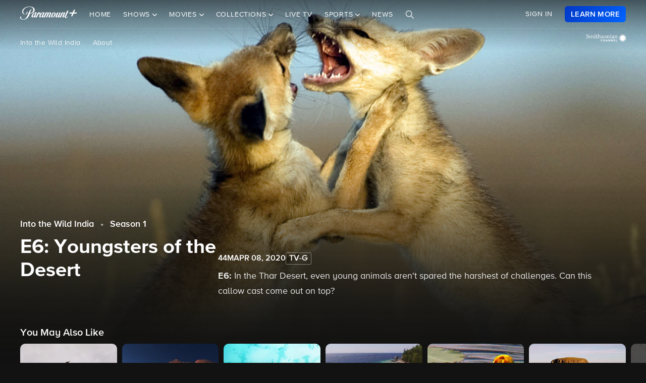

--- FILE ---
content_type: text/html; charset=utf-8
request_url: https://www.google.com/recaptcha/enterprise/anchor?ar=1&k=6Lc9vl8hAAAAADbAKaH_26skdqX2JDcZdVMEJzio&co=aHR0cHM6Ly93d3cucGFyYW1vdW50cGx1cy5jb206NDQz&hl=en&v=PoyoqOPhxBO7pBk68S4YbpHZ&size=invisible&anchor-ms=20000&execute-ms=30000&cb=hps1r5iqmr57
body_size: 48712
content:
<!DOCTYPE HTML><html dir="ltr" lang="en"><head><meta http-equiv="Content-Type" content="text/html; charset=UTF-8">
<meta http-equiv="X-UA-Compatible" content="IE=edge">
<title>reCAPTCHA</title>
<style type="text/css">
/* cyrillic-ext */
@font-face {
  font-family: 'Roboto';
  font-style: normal;
  font-weight: 400;
  font-stretch: 100%;
  src: url(//fonts.gstatic.com/s/roboto/v48/KFO7CnqEu92Fr1ME7kSn66aGLdTylUAMa3GUBHMdazTgWw.woff2) format('woff2');
  unicode-range: U+0460-052F, U+1C80-1C8A, U+20B4, U+2DE0-2DFF, U+A640-A69F, U+FE2E-FE2F;
}
/* cyrillic */
@font-face {
  font-family: 'Roboto';
  font-style: normal;
  font-weight: 400;
  font-stretch: 100%;
  src: url(//fonts.gstatic.com/s/roboto/v48/KFO7CnqEu92Fr1ME7kSn66aGLdTylUAMa3iUBHMdazTgWw.woff2) format('woff2');
  unicode-range: U+0301, U+0400-045F, U+0490-0491, U+04B0-04B1, U+2116;
}
/* greek-ext */
@font-face {
  font-family: 'Roboto';
  font-style: normal;
  font-weight: 400;
  font-stretch: 100%;
  src: url(//fonts.gstatic.com/s/roboto/v48/KFO7CnqEu92Fr1ME7kSn66aGLdTylUAMa3CUBHMdazTgWw.woff2) format('woff2');
  unicode-range: U+1F00-1FFF;
}
/* greek */
@font-face {
  font-family: 'Roboto';
  font-style: normal;
  font-weight: 400;
  font-stretch: 100%;
  src: url(//fonts.gstatic.com/s/roboto/v48/KFO7CnqEu92Fr1ME7kSn66aGLdTylUAMa3-UBHMdazTgWw.woff2) format('woff2');
  unicode-range: U+0370-0377, U+037A-037F, U+0384-038A, U+038C, U+038E-03A1, U+03A3-03FF;
}
/* math */
@font-face {
  font-family: 'Roboto';
  font-style: normal;
  font-weight: 400;
  font-stretch: 100%;
  src: url(//fonts.gstatic.com/s/roboto/v48/KFO7CnqEu92Fr1ME7kSn66aGLdTylUAMawCUBHMdazTgWw.woff2) format('woff2');
  unicode-range: U+0302-0303, U+0305, U+0307-0308, U+0310, U+0312, U+0315, U+031A, U+0326-0327, U+032C, U+032F-0330, U+0332-0333, U+0338, U+033A, U+0346, U+034D, U+0391-03A1, U+03A3-03A9, U+03B1-03C9, U+03D1, U+03D5-03D6, U+03F0-03F1, U+03F4-03F5, U+2016-2017, U+2034-2038, U+203C, U+2040, U+2043, U+2047, U+2050, U+2057, U+205F, U+2070-2071, U+2074-208E, U+2090-209C, U+20D0-20DC, U+20E1, U+20E5-20EF, U+2100-2112, U+2114-2115, U+2117-2121, U+2123-214F, U+2190, U+2192, U+2194-21AE, U+21B0-21E5, U+21F1-21F2, U+21F4-2211, U+2213-2214, U+2216-22FF, U+2308-230B, U+2310, U+2319, U+231C-2321, U+2336-237A, U+237C, U+2395, U+239B-23B7, U+23D0, U+23DC-23E1, U+2474-2475, U+25AF, U+25B3, U+25B7, U+25BD, U+25C1, U+25CA, U+25CC, U+25FB, U+266D-266F, U+27C0-27FF, U+2900-2AFF, U+2B0E-2B11, U+2B30-2B4C, U+2BFE, U+3030, U+FF5B, U+FF5D, U+1D400-1D7FF, U+1EE00-1EEFF;
}
/* symbols */
@font-face {
  font-family: 'Roboto';
  font-style: normal;
  font-weight: 400;
  font-stretch: 100%;
  src: url(//fonts.gstatic.com/s/roboto/v48/KFO7CnqEu92Fr1ME7kSn66aGLdTylUAMaxKUBHMdazTgWw.woff2) format('woff2');
  unicode-range: U+0001-000C, U+000E-001F, U+007F-009F, U+20DD-20E0, U+20E2-20E4, U+2150-218F, U+2190, U+2192, U+2194-2199, U+21AF, U+21E6-21F0, U+21F3, U+2218-2219, U+2299, U+22C4-22C6, U+2300-243F, U+2440-244A, U+2460-24FF, U+25A0-27BF, U+2800-28FF, U+2921-2922, U+2981, U+29BF, U+29EB, U+2B00-2BFF, U+4DC0-4DFF, U+FFF9-FFFB, U+10140-1018E, U+10190-1019C, U+101A0, U+101D0-101FD, U+102E0-102FB, U+10E60-10E7E, U+1D2C0-1D2D3, U+1D2E0-1D37F, U+1F000-1F0FF, U+1F100-1F1AD, U+1F1E6-1F1FF, U+1F30D-1F30F, U+1F315, U+1F31C, U+1F31E, U+1F320-1F32C, U+1F336, U+1F378, U+1F37D, U+1F382, U+1F393-1F39F, U+1F3A7-1F3A8, U+1F3AC-1F3AF, U+1F3C2, U+1F3C4-1F3C6, U+1F3CA-1F3CE, U+1F3D4-1F3E0, U+1F3ED, U+1F3F1-1F3F3, U+1F3F5-1F3F7, U+1F408, U+1F415, U+1F41F, U+1F426, U+1F43F, U+1F441-1F442, U+1F444, U+1F446-1F449, U+1F44C-1F44E, U+1F453, U+1F46A, U+1F47D, U+1F4A3, U+1F4B0, U+1F4B3, U+1F4B9, U+1F4BB, U+1F4BF, U+1F4C8-1F4CB, U+1F4D6, U+1F4DA, U+1F4DF, U+1F4E3-1F4E6, U+1F4EA-1F4ED, U+1F4F7, U+1F4F9-1F4FB, U+1F4FD-1F4FE, U+1F503, U+1F507-1F50B, U+1F50D, U+1F512-1F513, U+1F53E-1F54A, U+1F54F-1F5FA, U+1F610, U+1F650-1F67F, U+1F687, U+1F68D, U+1F691, U+1F694, U+1F698, U+1F6AD, U+1F6B2, U+1F6B9-1F6BA, U+1F6BC, U+1F6C6-1F6CF, U+1F6D3-1F6D7, U+1F6E0-1F6EA, U+1F6F0-1F6F3, U+1F6F7-1F6FC, U+1F700-1F7FF, U+1F800-1F80B, U+1F810-1F847, U+1F850-1F859, U+1F860-1F887, U+1F890-1F8AD, U+1F8B0-1F8BB, U+1F8C0-1F8C1, U+1F900-1F90B, U+1F93B, U+1F946, U+1F984, U+1F996, U+1F9E9, U+1FA00-1FA6F, U+1FA70-1FA7C, U+1FA80-1FA89, U+1FA8F-1FAC6, U+1FACE-1FADC, U+1FADF-1FAE9, U+1FAF0-1FAF8, U+1FB00-1FBFF;
}
/* vietnamese */
@font-face {
  font-family: 'Roboto';
  font-style: normal;
  font-weight: 400;
  font-stretch: 100%;
  src: url(//fonts.gstatic.com/s/roboto/v48/KFO7CnqEu92Fr1ME7kSn66aGLdTylUAMa3OUBHMdazTgWw.woff2) format('woff2');
  unicode-range: U+0102-0103, U+0110-0111, U+0128-0129, U+0168-0169, U+01A0-01A1, U+01AF-01B0, U+0300-0301, U+0303-0304, U+0308-0309, U+0323, U+0329, U+1EA0-1EF9, U+20AB;
}
/* latin-ext */
@font-face {
  font-family: 'Roboto';
  font-style: normal;
  font-weight: 400;
  font-stretch: 100%;
  src: url(//fonts.gstatic.com/s/roboto/v48/KFO7CnqEu92Fr1ME7kSn66aGLdTylUAMa3KUBHMdazTgWw.woff2) format('woff2');
  unicode-range: U+0100-02BA, U+02BD-02C5, U+02C7-02CC, U+02CE-02D7, U+02DD-02FF, U+0304, U+0308, U+0329, U+1D00-1DBF, U+1E00-1E9F, U+1EF2-1EFF, U+2020, U+20A0-20AB, U+20AD-20C0, U+2113, U+2C60-2C7F, U+A720-A7FF;
}
/* latin */
@font-face {
  font-family: 'Roboto';
  font-style: normal;
  font-weight: 400;
  font-stretch: 100%;
  src: url(//fonts.gstatic.com/s/roboto/v48/KFO7CnqEu92Fr1ME7kSn66aGLdTylUAMa3yUBHMdazQ.woff2) format('woff2');
  unicode-range: U+0000-00FF, U+0131, U+0152-0153, U+02BB-02BC, U+02C6, U+02DA, U+02DC, U+0304, U+0308, U+0329, U+2000-206F, U+20AC, U+2122, U+2191, U+2193, U+2212, U+2215, U+FEFF, U+FFFD;
}
/* cyrillic-ext */
@font-face {
  font-family: 'Roboto';
  font-style: normal;
  font-weight: 500;
  font-stretch: 100%;
  src: url(//fonts.gstatic.com/s/roboto/v48/KFO7CnqEu92Fr1ME7kSn66aGLdTylUAMa3GUBHMdazTgWw.woff2) format('woff2');
  unicode-range: U+0460-052F, U+1C80-1C8A, U+20B4, U+2DE0-2DFF, U+A640-A69F, U+FE2E-FE2F;
}
/* cyrillic */
@font-face {
  font-family: 'Roboto';
  font-style: normal;
  font-weight: 500;
  font-stretch: 100%;
  src: url(//fonts.gstatic.com/s/roboto/v48/KFO7CnqEu92Fr1ME7kSn66aGLdTylUAMa3iUBHMdazTgWw.woff2) format('woff2');
  unicode-range: U+0301, U+0400-045F, U+0490-0491, U+04B0-04B1, U+2116;
}
/* greek-ext */
@font-face {
  font-family: 'Roboto';
  font-style: normal;
  font-weight: 500;
  font-stretch: 100%;
  src: url(//fonts.gstatic.com/s/roboto/v48/KFO7CnqEu92Fr1ME7kSn66aGLdTylUAMa3CUBHMdazTgWw.woff2) format('woff2');
  unicode-range: U+1F00-1FFF;
}
/* greek */
@font-face {
  font-family: 'Roboto';
  font-style: normal;
  font-weight: 500;
  font-stretch: 100%;
  src: url(//fonts.gstatic.com/s/roboto/v48/KFO7CnqEu92Fr1ME7kSn66aGLdTylUAMa3-UBHMdazTgWw.woff2) format('woff2');
  unicode-range: U+0370-0377, U+037A-037F, U+0384-038A, U+038C, U+038E-03A1, U+03A3-03FF;
}
/* math */
@font-face {
  font-family: 'Roboto';
  font-style: normal;
  font-weight: 500;
  font-stretch: 100%;
  src: url(//fonts.gstatic.com/s/roboto/v48/KFO7CnqEu92Fr1ME7kSn66aGLdTylUAMawCUBHMdazTgWw.woff2) format('woff2');
  unicode-range: U+0302-0303, U+0305, U+0307-0308, U+0310, U+0312, U+0315, U+031A, U+0326-0327, U+032C, U+032F-0330, U+0332-0333, U+0338, U+033A, U+0346, U+034D, U+0391-03A1, U+03A3-03A9, U+03B1-03C9, U+03D1, U+03D5-03D6, U+03F0-03F1, U+03F4-03F5, U+2016-2017, U+2034-2038, U+203C, U+2040, U+2043, U+2047, U+2050, U+2057, U+205F, U+2070-2071, U+2074-208E, U+2090-209C, U+20D0-20DC, U+20E1, U+20E5-20EF, U+2100-2112, U+2114-2115, U+2117-2121, U+2123-214F, U+2190, U+2192, U+2194-21AE, U+21B0-21E5, U+21F1-21F2, U+21F4-2211, U+2213-2214, U+2216-22FF, U+2308-230B, U+2310, U+2319, U+231C-2321, U+2336-237A, U+237C, U+2395, U+239B-23B7, U+23D0, U+23DC-23E1, U+2474-2475, U+25AF, U+25B3, U+25B7, U+25BD, U+25C1, U+25CA, U+25CC, U+25FB, U+266D-266F, U+27C0-27FF, U+2900-2AFF, U+2B0E-2B11, U+2B30-2B4C, U+2BFE, U+3030, U+FF5B, U+FF5D, U+1D400-1D7FF, U+1EE00-1EEFF;
}
/* symbols */
@font-face {
  font-family: 'Roboto';
  font-style: normal;
  font-weight: 500;
  font-stretch: 100%;
  src: url(//fonts.gstatic.com/s/roboto/v48/KFO7CnqEu92Fr1ME7kSn66aGLdTylUAMaxKUBHMdazTgWw.woff2) format('woff2');
  unicode-range: U+0001-000C, U+000E-001F, U+007F-009F, U+20DD-20E0, U+20E2-20E4, U+2150-218F, U+2190, U+2192, U+2194-2199, U+21AF, U+21E6-21F0, U+21F3, U+2218-2219, U+2299, U+22C4-22C6, U+2300-243F, U+2440-244A, U+2460-24FF, U+25A0-27BF, U+2800-28FF, U+2921-2922, U+2981, U+29BF, U+29EB, U+2B00-2BFF, U+4DC0-4DFF, U+FFF9-FFFB, U+10140-1018E, U+10190-1019C, U+101A0, U+101D0-101FD, U+102E0-102FB, U+10E60-10E7E, U+1D2C0-1D2D3, U+1D2E0-1D37F, U+1F000-1F0FF, U+1F100-1F1AD, U+1F1E6-1F1FF, U+1F30D-1F30F, U+1F315, U+1F31C, U+1F31E, U+1F320-1F32C, U+1F336, U+1F378, U+1F37D, U+1F382, U+1F393-1F39F, U+1F3A7-1F3A8, U+1F3AC-1F3AF, U+1F3C2, U+1F3C4-1F3C6, U+1F3CA-1F3CE, U+1F3D4-1F3E0, U+1F3ED, U+1F3F1-1F3F3, U+1F3F5-1F3F7, U+1F408, U+1F415, U+1F41F, U+1F426, U+1F43F, U+1F441-1F442, U+1F444, U+1F446-1F449, U+1F44C-1F44E, U+1F453, U+1F46A, U+1F47D, U+1F4A3, U+1F4B0, U+1F4B3, U+1F4B9, U+1F4BB, U+1F4BF, U+1F4C8-1F4CB, U+1F4D6, U+1F4DA, U+1F4DF, U+1F4E3-1F4E6, U+1F4EA-1F4ED, U+1F4F7, U+1F4F9-1F4FB, U+1F4FD-1F4FE, U+1F503, U+1F507-1F50B, U+1F50D, U+1F512-1F513, U+1F53E-1F54A, U+1F54F-1F5FA, U+1F610, U+1F650-1F67F, U+1F687, U+1F68D, U+1F691, U+1F694, U+1F698, U+1F6AD, U+1F6B2, U+1F6B9-1F6BA, U+1F6BC, U+1F6C6-1F6CF, U+1F6D3-1F6D7, U+1F6E0-1F6EA, U+1F6F0-1F6F3, U+1F6F7-1F6FC, U+1F700-1F7FF, U+1F800-1F80B, U+1F810-1F847, U+1F850-1F859, U+1F860-1F887, U+1F890-1F8AD, U+1F8B0-1F8BB, U+1F8C0-1F8C1, U+1F900-1F90B, U+1F93B, U+1F946, U+1F984, U+1F996, U+1F9E9, U+1FA00-1FA6F, U+1FA70-1FA7C, U+1FA80-1FA89, U+1FA8F-1FAC6, U+1FACE-1FADC, U+1FADF-1FAE9, U+1FAF0-1FAF8, U+1FB00-1FBFF;
}
/* vietnamese */
@font-face {
  font-family: 'Roboto';
  font-style: normal;
  font-weight: 500;
  font-stretch: 100%;
  src: url(//fonts.gstatic.com/s/roboto/v48/KFO7CnqEu92Fr1ME7kSn66aGLdTylUAMa3OUBHMdazTgWw.woff2) format('woff2');
  unicode-range: U+0102-0103, U+0110-0111, U+0128-0129, U+0168-0169, U+01A0-01A1, U+01AF-01B0, U+0300-0301, U+0303-0304, U+0308-0309, U+0323, U+0329, U+1EA0-1EF9, U+20AB;
}
/* latin-ext */
@font-face {
  font-family: 'Roboto';
  font-style: normal;
  font-weight: 500;
  font-stretch: 100%;
  src: url(//fonts.gstatic.com/s/roboto/v48/KFO7CnqEu92Fr1ME7kSn66aGLdTylUAMa3KUBHMdazTgWw.woff2) format('woff2');
  unicode-range: U+0100-02BA, U+02BD-02C5, U+02C7-02CC, U+02CE-02D7, U+02DD-02FF, U+0304, U+0308, U+0329, U+1D00-1DBF, U+1E00-1E9F, U+1EF2-1EFF, U+2020, U+20A0-20AB, U+20AD-20C0, U+2113, U+2C60-2C7F, U+A720-A7FF;
}
/* latin */
@font-face {
  font-family: 'Roboto';
  font-style: normal;
  font-weight: 500;
  font-stretch: 100%;
  src: url(//fonts.gstatic.com/s/roboto/v48/KFO7CnqEu92Fr1ME7kSn66aGLdTylUAMa3yUBHMdazQ.woff2) format('woff2');
  unicode-range: U+0000-00FF, U+0131, U+0152-0153, U+02BB-02BC, U+02C6, U+02DA, U+02DC, U+0304, U+0308, U+0329, U+2000-206F, U+20AC, U+2122, U+2191, U+2193, U+2212, U+2215, U+FEFF, U+FFFD;
}
/* cyrillic-ext */
@font-face {
  font-family: 'Roboto';
  font-style: normal;
  font-weight: 900;
  font-stretch: 100%;
  src: url(//fonts.gstatic.com/s/roboto/v48/KFO7CnqEu92Fr1ME7kSn66aGLdTylUAMa3GUBHMdazTgWw.woff2) format('woff2');
  unicode-range: U+0460-052F, U+1C80-1C8A, U+20B4, U+2DE0-2DFF, U+A640-A69F, U+FE2E-FE2F;
}
/* cyrillic */
@font-face {
  font-family: 'Roboto';
  font-style: normal;
  font-weight: 900;
  font-stretch: 100%;
  src: url(//fonts.gstatic.com/s/roboto/v48/KFO7CnqEu92Fr1ME7kSn66aGLdTylUAMa3iUBHMdazTgWw.woff2) format('woff2');
  unicode-range: U+0301, U+0400-045F, U+0490-0491, U+04B0-04B1, U+2116;
}
/* greek-ext */
@font-face {
  font-family: 'Roboto';
  font-style: normal;
  font-weight: 900;
  font-stretch: 100%;
  src: url(//fonts.gstatic.com/s/roboto/v48/KFO7CnqEu92Fr1ME7kSn66aGLdTylUAMa3CUBHMdazTgWw.woff2) format('woff2');
  unicode-range: U+1F00-1FFF;
}
/* greek */
@font-face {
  font-family: 'Roboto';
  font-style: normal;
  font-weight: 900;
  font-stretch: 100%;
  src: url(//fonts.gstatic.com/s/roboto/v48/KFO7CnqEu92Fr1ME7kSn66aGLdTylUAMa3-UBHMdazTgWw.woff2) format('woff2');
  unicode-range: U+0370-0377, U+037A-037F, U+0384-038A, U+038C, U+038E-03A1, U+03A3-03FF;
}
/* math */
@font-face {
  font-family: 'Roboto';
  font-style: normal;
  font-weight: 900;
  font-stretch: 100%;
  src: url(//fonts.gstatic.com/s/roboto/v48/KFO7CnqEu92Fr1ME7kSn66aGLdTylUAMawCUBHMdazTgWw.woff2) format('woff2');
  unicode-range: U+0302-0303, U+0305, U+0307-0308, U+0310, U+0312, U+0315, U+031A, U+0326-0327, U+032C, U+032F-0330, U+0332-0333, U+0338, U+033A, U+0346, U+034D, U+0391-03A1, U+03A3-03A9, U+03B1-03C9, U+03D1, U+03D5-03D6, U+03F0-03F1, U+03F4-03F5, U+2016-2017, U+2034-2038, U+203C, U+2040, U+2043, U+2047, U+2050, U+2057, U+205F, U+2070-2071, U+2074-208E, U+2090-209C, U+20D0-20DC, U+20E1, U+20E5-20EF, U+2100-2112, U+2114-2115, U+2117-2121, U+2123-214F, U+2190, U+2192, U+2194-21AE, U+21B0-21E5, U+21F1-21F2, U+21F4-2211, U+2213-2214, U+2216-22FF, U+2308-230B, U+2310, U+2319, U+231C-2321, U+2336-237A, U+237C, U+2395, U+239B-23B7, U+23D0, U+23DC-23E1, U+2474-2475, U+25AF, U+25B3, U+25B7, U+25BD, U+25C1, U+25CA, U+25CC, U+25FB, U+266D-266F, U+27C0-27FF, U+2900-2AFF, U+2B0E-2B11, U+2B30-2B4C, U+2BFE, U+3030, U+FF5B, U+FF5D, U+1D400-1D7FF, U+1EE00-1EEFF;
}
/* symbols */
@font-face {
  font-family: 'Roboto';
  font-style: normal;
  font-weight: 900;
  font-stretch: 100%;
  src: url(//fonts.gstatic.com/s/roboto/v48/KFO7CnqEu92Fr1ME7kSn66aGLdTylUAMaxKUBHMdazTgWw.woff2) format('woff2');
  unicode-range: U+0001-000C, U+000E-001F, U+007F-009F, U+20DD-20E0, U+20E2-20E4, U+2150-218F, U+2190, U+2192, U+2194-2199, U+21AF, U+21E6-21F0, U+21F3, U+2218-2219, U+2299, U+22C4-22C6, U+2300-243F, U+2440-244A, U+2460-24FF, U+25A0-27BF, U+2800-28FF, U+2921-2922, U+2981, U+29BF, U+29EB, U+2B00-2BFF, U+4DC0-4DFF, U+FFF9-FFFB, U+10140-1018E, U+10190-1019C, U+101A0, U+101D0-101FD, U+102E0-102FB, U+10E60-10E7E, U+1D2C0-1D2D3, U+1D2E0-1D37F, U+1F000-1F0FF, U+1F100-1F1AD, U+1F1E6-1F1FF, U+1F30D-1F30F, U+1F315, U+1F31C, U+1F31E, U+1F320-1F32C, U+1F336, U+1F378, U+1F37D, U+1F382, U+1F393-1F39F, U+1F3A7-1F3A8, U+1F3AC-1F3AF, U+1F3C2, U+1F3C4-1F3C6, U+1F3CA-1F3CE, U+1F3D4-1F3E0, U+1F3ED, U+1F3F1-1F3F3, U+1F3F5-1F3F7, U+1F408, U+1F415, U+1F41F, U+1F426, U+1F43F, U+1F441-1F442, U+1F444, U+1F446-1F449, U+1F44C-1F44E, U+1F453, U+1F46A, U+1F47D, U+1F4A3, U+1F4B0, U+1F4B3, U+1F4B9, U+1F4BB, U+1F4BF, U+1F4C8-1F4CB, U+1F4D6, U+1F4DA, U+1F4DF, U+1F4E3-1F4E6, U+1F4EA-1F4ED, U+1F4F7, U+1F4F9-1F4FB, U+1F4FD-1F4FE, U+1F503, U+1F507-1F50B, U+1F50D, U+1F512-1F513, U+1F53E-1F54A, U+1F54F-1F5FA, U+1F610, U+1F650-1F67F, U+1F687, U+1F68D, U+1F691, U+1F694, U+1F698, U+1F6AD, U+1F6B2, U+1F6B9-1F6BA, U+1F6BC, U+1F6C6-1F6CF, U+1F6D3-1F6D7, U+1F6E0-1F6EA, U+1F6F0-1F6F3, U+1F6F7-1F6FC, U+1F700-1F7FF, U+1F800-1F80B, U+1F810-1F847, U+1F850-1F859, U+1F860-1F887, U+1F890-1F8AD, U+1F8B0-1F8BB, U+1F8C0-1F8C1, U+1F900-1F90B, U+1F93B, U+1F946, U+1F984, U+1F996, U+1F9E9, U+1FA00-1FA6F, U+1FA70-1FA7C, U+1FA80-1FA89, U+1FA8F-1FAC6, U+1FACE-1FADC, U+1FADF-1FAE9, U+1FAF0-1FAF8, U+1FB00-1FBFF;
}
/* vietnamese */
@font-face {
  font-family: 'Roboto';
  font-style: normal;
  font-weight: 900;
  font-stretch: 100%;
  src: url(//fonts.gstatic.com/s/roboto/v48/KFO7CnqEu92Fr1ME7kSn66aGLdTylUAMa3OUBHMdazTgWw.woff2) format('woff2');
  unicode-range: U+0102-0103, U+0110-0111, U+0128-0129, U+0168-0169, U+01A0-01A1, U+01AF-01B0, U+0300-0301, U+0303-0304, U+0308-0309, U+0323, U+0329, U+1EA0-1EF9, U+20AB;
}
/* latin-ext */
@font-face {
  font-family: 'Roboto';
  font-style: normal;
  font-weight: 900;
  font-stretch: 100%;
  src: url(//fonts.gstatic.com/s/roboto/v48/KFO7CnqEu92Fr1ME7kSn66aGLdTylUAMa3KUBHMdazTgWw.woff2) format('woff2');
  unicode-range: U+0100-02BA, U+02BD-02C5, U+02C7-02CC, U+02CE-02D7, U+02DD-02FF, U+0304, U+0308, U+0329, U+1D00-1DBF, U+1E00-1E9F, U+1EF2-1EFF, U+2020, U+20A0-20AB, U+20AD-20C0, U+2113, U+2C60-2C7F, U+A720-A7FF;
}
/* latin */
@font-face {
  font-family: 'Roboto';
  font-style: normal;
  font-weight: 900;
  font-stretch: 100%;
  src: url(//fonts.gstatic.com/s/roboto/v48/KFO7CnqEu92Fr1ME7kSn66aGLdTylUAMa3yUBHMdazQ.woff2) format('woff2');
  unicode-range: U+0000-00FF, U+0131, U+0152-0153, U+02BB-02BC, U+02C6, U+02DA, U+02DC, U+0304, U+0308, U+0329, U+2000-206F, U+20AC, U+2122, U+2191, U+2193, U+2212, U+2215, U+FEFF, U+FFFD;
}

</style>
<link rel="stylesheet" type="text/css" href="https://www.gstatic.com/recaptcha/releases/PoyoqOPhxBO7pBk68S4YbpHZ/styles__ltr.css">
<script nonce="pbFih3Xf7usvT92e9EhE1g" type="text/javascript">window['__recaptcha_api'] = 'https://www.google.com/recaptcha/enterprise/';</script>
<script type="text/javascript" src="https://www.gstatic.com/recaptcha/releases/PoyoqOPhxBO7pBk68S4YbpHZ/recaptcha__en.js" nonce="pbFih3Xf7usvT92e9EhE1g">
      
    </script></head>
<body><div id="rc-anchor-alert" class="rc-anchor-alert"></div>
<input type="hidden" id="recaptcha-token" value="[base64]">
<script type="text/javascript" nonce="pbFih3Xf7usvT92e9EhE1g">
      recaptcha.anchor.Main.init("[\x22ainput\x22,[\x22bgdata\x22,\x22\x22,\[base64]/[base64]/[base64]/[base64]/[base64]/[base64]/[base64]/[base64]/[base64]/[base64]\\u003d\x22,\[base64]\x22,\x22w5bCtkLCp8OjJsOCHsK3RC7CqsOYUsKJM05GwrNOw4bDnk3DncOpw65QwrIzX216w67DjsOow6/DmMOdwoHDnsKJw6wlwohsBcKQQMOAw7PCrMK3w4DDrsKUwocww4TDnSdpTXElVcOow6c5w7/CmGzDtjrDpcOCwp7DlATCusOJwqBsw5rDkF7DkCMbw5tpAMKrScKbYUfDpcKKwqccLcKbTxkWbMKFwppcw6/CiVTDicOYw60qFlA9w4kcS3JGw4V/YsOyEVfDn8KjYWzCgMKaMcKxIBXCmTvCtcO1w4TCncKKAxFPw5BRwrdRPVVWK8OeHsKtwpfChcO0DVHDjMODwr05wp85w4NhwoPCucK9YMOIw4rDuG/Dn2fCrcKwO8KuAiYLw6DDgMK/wpbChRlew7nCqMK6w4ApG8OiG8OrLMOsURF4d8O/w5vCgV8YfsOPWWUqUB3Ct3bDu8KSPGtjw5zDiGR0woVMJiPDjhh0wpnDhTrCr1gDTl5Cw7/Cg190SsO0wqIEwq/DjT0Lw67ChRB+TsOnQ8KfEcOgFMOTVWrDsiFnw4fChzTDpwF1S8K3w4UXwpzDh8OrR8OcPVbDr8OkTsOuTsKqw4XDuMKxOiFXbcO5w7bCrWDCm00mwoI/[base64]/DsMOBw77Dtlw6JcOueW/DviYNw4bCvGhtw6VsBkbCpxvCkHTCucONRMO4FcOKecOqdRRROm07woRtDsKTw4fCpGIgw6sSw5LDlMKvdMKFw5Zzw6HDgx3CoDwDByDDpVXCpT4/w6lqw5RGVGvCuMOWw4jCgMKpw7MRw7jDmMOAw7pIwo0oU8OwJMOsCcKtYMOaw73CqMOow7/[base64]/[base64]/DrWvCpArDvCzDtsOxw4lIwpHCt3lgPBdyw5XCm2/CoR5fCx0gMMOnesKTRUjDrsO6Okc7RAXDvXfDj8OTw4sDwqjDv8KDwq8tw7E/w47CgALDqcOGfWvCgWnCq18mw73DuMOPw45LY8KPw7bDmkEiw7HCk8KJwpw0w4LDunZyGcO1aw3Du8K2HsO0w5I2w54DA2LDj8KJMgTCqld+wpgGe8OBwp/DkQjCocKIwpxyw5PDvwAEwp55w7nDnwDDuWrDkcKZw5fCkRfDgsKRwqvChMOvwq5Cw6fDgBxMf1RuwqxlPcKWVMKPBMO/w69QeBfCiUXDqxPDscKDAFDDq8KAw7vCsgUEwqfCiMOcLh3CrClja8K2SjnDhEY6FX9YKMOicRkXY2DDl2XDgGXDmMKPw53DmcO2VsOwZ1HDrMK0d0ZyN8Kxw61aBjDDtmIdJMKGw5vDksOKb8OwwrDDsSHCvsOzwrtPwqPDunfDr8Orw4Ufw6gpw5/[base64]/Z8OUWjDCrl8YVUxWOk3DuE9jBn3Dl8OCDUoww5hcwpwMAE1tKsOqwqvChl7Cn8O6QijCocK0MEwXwpIXwr1pXsOpQMO/[base64]/S8KQw5TCgnTDsnMnw77Cjll+NnDDjyTDucO7wpDCtkMyWsORwpwhw4tJwqLDiMK7w5swbcOQCzIUwpVEw4fCpMKZVQUEHQk/w6hIwqUowqbCi0TCvMK4wrcDGsKewpfCtUfCugXDlMKhZC7DmTRJLyjDlMK0UwkKQz3Dk8O2ei5JcMOTw7ZtGMOsw4nCoj3DvXBUw4ZXBkFNw6gTdWzDh0DClhTCuMOVw5bClAUnBXPCi0YZw6PCs8KleUF6FGrDqj00WMKdwrzCvm7CpivCjsO7wp3DmT/[base64]/[base64]/DjsKofGfDrMOPMy3Dk8OkMzdlIRoTWsKuwokXHVFxwo5YKCLCiloBESV+f1Q9UAjDocO5wrfCpMOmL8O5WzPDpSDDhsKJAsKPw4HDhG0nDDJ6w4XDr8KSRFjDpMK0woZ4UsOFw7xAwr7CqA7DlsO9ZQUQGQMNeMK/SFQCwoLCjQrDkk/CgWzDtsKxw4bDhCpnUxM6wpbDjElRwo5Uw6k1MsO1bi3DlcOBecOHwoRbcMOzw4XChsKpRhHCosKbwrtzw57CrcOcFTV3VsO6wpPCucKlwrA3cwleOTFLwo/CkcKrwrrDksK3UcK4AcOdwprDm8OVD2cFwpx8w7xIe1JMw53ChALChjNma8O/woRmOlAmwpLCoMKaBk3DnEchJjVmXsKSY8OTw7jCk8K5wrc7FcOKw7fDqcO6wqpvdBt2GsKFw5NIBMOwGSHDpEXDsEdKVcOkwpDCnXJGNzofwpnDlBoFw6/Cn18LREMEIsOVURFLw4jChDzCisKLdsO9w5vComdRwoVEeXMeQwHCvcO+w7tawqrDqcOsCFtHQMKlbSbCs2LDv8OPQ0FMGkfCg8KrKT5Xchwfw5lAw7/DizvCk8KFWcK6O3jDl8OFaBnDocKCXDg3w7nDom/DgsOcwpPDmcKGw5xow6zDp8KNJF7DsVjCjT5Ew5hpwpbCpDtmw7XCqAHCkwF+w4TDrgw5dcKOw5vCgQ/CgTdewqd8w5DCtMKZwoVlV3cvJ8KvKsO6DcKJwoIFw7rCrsK7woIDMiJACcKzW1VVNCZvwq7DrxvDqT9HN0Nnw67CnmVqw5fCmS5bw6/DnifDscKKIsK4WUsWwqTCrMOnwr/DicK4wrzDoMOswqnDv8KAwp3DkXDDo0U1w6Rswr/DpUHDqcKSAlAnUzUKw7sND09EwoN3DsOpJ0V0VijCn8K9w5bDusO0wod4w7J2woZGI3HDrXrCmMK/fgR4wqxrV8OmdMKiwqJkM8KPwqlzw6E4Dho0w78Dwow+YMO3cj7CvyjDkSVvw4/ClMKEwrPCvsO6w7zDmgfDqDnDv8KNOMKww57Cm8KKQsKGw4fCvzNTwq45MsKnw5Erwq1HwozCpMKhGsK2wqEuwroARifDiMO2wp/DnD4Hwo3DhcKdE8OWwpQTwqjDlH7DmcKpw5rDpsK9Hx3DsB/Dl8Okw4EHwqnDp8KSwpZPw5EtOn/DvWXCv1nCosOOH8Kvw6R2NT3DgMO8woxRDhTDpsKKw4jDhDTCv8Kew6jDpMOlKkZXWMOJAiTCh8KZw5k5PMKdw6hnwosEw7bCqsOLPHnClsK4ERsLGcKew49rfEJJGlzCiHrDnlIWwqBYwpNZBxw3JMOywpZ4HzHCrR/DqS48w5xMexDDjcOwZmjDnsKhYHDCrcKzwpFIVF8AdSZ4G1/CmMK3wr3CqFrDr8OkdsOsw78iwqMbDsOKwq53w43CusKWDsOyw4xFwp0RacKJGMK3w6k6FcOHAMOXwpwIwpYhe3JrVEp7KMKwwqvDhA7CpHwwUW7DuMKcw4nDk8OjwqzDvcOWLiY/w6o/BcO+JUfDgcOAw6RPw4DCmsOCD8OPwqzCi3gFwqDCiMOvw6BCEBN0woHDqsKyf1laQnDDsMOtwpHDg0lePcKsw67DrcONwp7CkMKuLC3DnmDDlsO9HMOhw6h/[base64]/[base64]/[base64]/wqXDgAE1w7tgUMO0wqPDjMOhw4hDXcOFXyZDwqcgWsO2w6fDjAXCplkdbjQYwqp4wq3CvMKcw5/DocKIw7rDlcK9X8OrwrvDpWUfOcKLYsKEwqRuw6LCssOJWmjDu8OtOiHCrsOjSsOAJiZTw43CjgfDtnXDoMKiwrHDtsKFcmZdH8Kxw6Z4dBFJw4HDh2YJd8KrwpzCuMKCCxbDsDIyVxXChwDDvcO7w5TCsQDCjMKsw6jCvGTCuBzDogULYMOzUEUAEV/DoilBbVIlwq/CtcOUMHVMUxTCtsOawqcnGWg4cAbCqMO1wpjDs8KPw7TCsAzDmsOhw6XCkVpawpfDm8OCwrXCl8KUFF/DmMKFwpxJw4MlwobDvMOWw4Zpw49TNBtsE8OtXgnDgyHDgsOhUsO6OcKVw6nDgcKmA8Kww5dOI8O3FU7CjAA1wogOHsOgUMKAKVMFw4QrOMOqM0vDisKHKT/DkcKHLcO9UXDCpHl3XgnCsAXCgFRZKsOIXXp1w7vDsxPCtMOpwoAAw7pFwqHDqMOawoJ+dGbDrMKJwo/CkHTDrMKjIMKHwqnDmxnCmgLDocKxw57DnRARBMKYe3jDvCHDicKswoXCthU+f0XCimjDkMK5CcKow4HDsyfCpHzCnwVzw6DCvsKyVV/CghMmfjXDqsK6CsKrUyrDui/DiMKuZcKCIMKBw5zDrlMEw4zDiMKPTDEcw7LCoT/[base64]/Ds8ORwpXCqMKXw5/[base64]/woVeKlhww7t9PMKwwrhsw4lDLFUgw7MsICXCucO7OQBIwoXDlTXCuMK+wo/CusK9wp7DtMK7W8KtX8KKwpELExsBDAfClMKLYMOIXcKPB8O0wrPDvjzChSHDqH4GahRQGcKzCzfCrlTDtQjDmsOfMMOeLsO2w6wrVVfDp8OMw4fDosOeJMK7wqNPw4fDnUjCuyddL0J8wp3DhMOgw5jDmMKrwq8yw5lJH8K1A1rCmMKSw6g3w6zCt2/[base64]/DgjU1w7UlaMO1VMKswqNAw7DCgsKdwojCijVBJgPDv19zN8OUw6rDomEoMsOiD8KqwoLCumVEFxzDi8KnLz/[base64]/CiGrDjcKzw7dlwqvCgk7Dv8O6w7UZccOLCGvDpMKuwoJfA8KNKMK/wr1Fw6x8AcOOwpVvw64BC0zCjzoOwpcvciLCmzNrPhrCqiDCnW4rwpwew4XDvxpEfsOVWMK7FzXCl8OFworCs2NRwo/CiMOqI8OXBcKtZX06wrXDvcKHXcKUwrQ9wrsBw6bDgTrCp0x9OFEuDMK0w74KAsOmw7zCl8Kcw6o7VzB1wpbDkT7CosKfaGBiA23CugnDtBgrQ0Fxw5rCvTsDI8OIXsOsLx/CgsKPw7/[base64]/[base64]/DoMKzLsOyw5bDr8O6cnBqwoN5w73CmsOsQ8O3w7hUwofDmsOTwqAAZgLCosKKW8KoNsO3a34Cw4J2dHgwwrTDhMK+wptpX8O5KsO/AsKQwpTDsVzCrDpbw7zDusOhw5DDv3rCpWoEw40eRmfCsnd0XMOwwo95w43DosK6ayAnAMOCK8OtwpfDnsKkwpbDtcO3MwLDqMOOR8KCw7HDsRHCvcKZAVcLwooRwrHCu8O4w6AzFMKDalbDqsKxw6HCgWDDqMOBX8O0wqh/CRUnDBl9az9cwqDDqsKZd29Cw77DowsGwqpOScKkw4XCmcKbw7bCs0FDIiUObQhqFmZ8wrjDnj1OBsOWw681w6TCuTVub8O8McK5ZcKCwpfDl8ORdnF6b1rDvEkja8OxHUTDmiYjwozCtMOrWsKIwqDDqS/[base64]/[base64]/Ck8OFYgFuQcOFcMONZMOTCUp/bcKrw6TCh0zClsOAwrYgF8KzNgNrQMOkw4/CrMOCE8Khw4AhLsKXw6wRf0/DqG3Dl8OmwrJZQsKpw5o6EgdGwpIxEcKDNsOpw7MKUsK2LC1Vwp/CvMOZwot6w5fDmcK/B0jDo3HCvW4fD8KUw74xwoHDr0t6ankqKUo6wpwgCG9SB8OVPlE6OCDCkcK/AcKfwp3Dj8OMw4fCjQV9O8OVwpTDvSMZJsOIwoQBJ2jCpFtiP3xvw7HDlcO0wpPDvE3DtC9zOcKYQWIRwozDtGo/wq3DowbCk39xw4/CnywQIjnDm2EswoHCm2bCt8KMw5g5TMK2w55FYQPDqT3DhWdTKcKUw7ceU8KzIDcPdh5EDArCqlBCNsOQK8O0wogvc0Eywp8EwpfCtUVSK8OkUcKqbxHDnC5WX8OYw5bCncODMcObw4tcw7/DrDk0JFQuTcOXPUTCmcOjw5cHGsOHwqUoVSICw4HDmcOAw7zDqsKaMsK0w5knfcKtwo7DpzrCisKuEsKUw4ACw6vDqhchYzbChsKDCmpBHcOSKGBNEjLDgQDDp8O9w6vDr04wYSAPGw/[base64]/CmBJvwpvDo8KnDsOVw5tPK8OUwrLDpsK9wqDDhmHCmsObw411SEzCn8KJd8OHHsKiPVZRNkZkOxjCnMKAw7XCihjDh8KXwplIBMO7wolcT8KVQ8OFMMKiflHDpmrDqsKZPFbDqcKFNHM/ZcKCKSdET8O9Mi7Dv8K7w6chw4jDjMKXwr0pwr4EwoHDvCrDnTnDtcKhIsOzG07CrMK5IX7Cm8KcAMO4w64Dw51lUmACwrotNxnDncKFw5fDoVZ2wqJHTMKjPMOUFcKVwpAbV35Yw5XDtsKhIMKWw4TCqcO/QUNDYsKIwqTDtsKUw7PDhcKlEUXCqsOQw7DCr0vDoQLDqDA2dAvDv8OXwqAnAsKGw7ZAP8OrZ8OTw4sfYmzDgybCkkDDlUbCjsObIyfDmxszw5/[base64]/DpcORM8K3ecOBMjA7wqA7w4wdw5/Clnw5E13DjHNfZEJtw7dIIDMVw5UhSVrCrcKwTBRnHBNrwqHCqwRPbcO/w44Jw5zClsOwOCBSw6LDpxFIw707OFTCu0J1asOOw5ZxwrvCqcOPUsK9CCPDqS51wrTCt8KDTF5Fw4jCl2YVw6nCiVbDscKgwq0XJsKEw7pGT8O0HRfDq29IwrBmw4A4wqfCpA/DlMKVBlvDljXDgCXChinChxxswrw/[base64]/wplgwqPDvQ/DkTbDhURocsK8fELCsjLCjAHCl8KtwrspwqbCpsKVMgHDq2Zxw5ZNCMOENU7DjQsKfTDDi8KGVX5kwodRwohmwpMRw5ZxZsK1V8OgwptHw5ciB8KTL8Orwo01w5fDgXhnw59dwq/DkcKVw67CsC44w73ChcOffsKHw7XCn8KKw5gqdmo7XcO4EcO5CiNQw5c2IcK3wo3DrSIcPy/CocO6woZXPMKdfH3CssOJIVZ7w6tuw43DtUrClHUXEjLCr8KHLsKIwrkIaE5cIRlkS8Oxw7xJHsOCN8ODYxpBw6zDv8OewqkKOH/[base64]/CoRbClsKRMRTDqjPDt35Nw7TCgiIQwoVsw5nDmFfCtnJEWlTCvVMNwoTCm0nDu8OcfkHDomRjwpd/MBjCv8Kww7MMwoHCnAowKC47wr45esO9HnfCtMOHw7AVTcKdBsKbw6QbwpJ8wpFZw6TCoMK9Vh/ChxTCpMOGWsOBw6UNw4bCr8OZw43DsCPCt2XDnhoeNsKQwrQWw4Q7w4NSOsOhfcOmwrfDocOqWVXCuWPDkcKjw4bCl2LCocKWwql3wpJBwoYRwosTc8Oye1/Ch8OuQ21zLsK3w4p2Zhkcw4AywpTDg0RvTMKKwosLw5twN8O0H8KrwqXDnsKmQF7CoWbCvV/Dh8OqD8OzwpE7Mn/CqhbCgMOSwoXCtMKtw4jCqjTCjMOgwoHDkcOnwrLCqsO6OcKOeUILMDnCp8O/w6nDsQBsWBZAMsOMOl4ZwojDmyDDuMKDwpzDj8OBw4XDuhHDpx0Pw53CrSHDlUkNw5zCl8KYU8KUw57Di8OKw4kNw5p2w4nDiBgGw4t0w7F9Q8K5wrLDl8OqF8KawrDChU/CpMKCwpXCh8KCc3XCsMOLw5wZw54Zw4wmw4Abw63DrlLCu8Oaw4PDhsK6w73DnMOCw4tmwqfDkTjDplswwqjDhmvCr8OzAjthVSTDvlzCvWkNAyhiw6jCgcOJwo3Dp8KEMsOvXCF6w6JHw7R2w5jDi8Kww4N/H8OdV3U0aMO7w7wRwq04SjwrwqwHXMKIw4UVwpLDpcK3w6w7w5vDicOrY8KRM8KMWcO/w7PDhsOowqQxTzwYaWIbFcKUw6zDkMKCwrPDt8Oaw7tCwpcXD0opdTrCjgViw50wM8OOwp/CoQXDuMKcQjHDl8Krw7XCscKNIsOdw4vDlcOsw7/ClhXCiG4Yw5HCk8KGw78QwrxrwrDCrcOhwqUyCsO7KsOQXcOjw5PCvH5ZGUwmw7fDvRgvwofCtMObw4VhbMOaw5ZKwpDCv8K2woJ/wp03LCB8K8KKwrdtwo5NeX3Dv8KtJh8Zw5UYFEvClMKaw6tIf8Khw63DsGslwrkzw7DCsGHDm01Dw7LDqTMzCkZAD1B/[base64]/CsEEPwpnCoMOJw5N1w6ppwr/CsMKawqrDicKZTG/DuMKfwohHwrh7wol8wqEkWMKWbMO1w7EXw5JABQLCgETChMKvUcONRTouwo08Q8KqUwfCphINY8OpPMKIeMKOYsOVw4HDt8Ocw4zChcKlOcOwbMOJw5XCmlUywq/[base64]/DgUUSwoMwwogCw4dBwrrCozzChS7DihZpw7E9w4JRw6nCncOIwqLCusKjQm3CvsKtQXIuwrNywqJow5FNw5VSaVFbw6rCkcO/w6/[base64]/[base64]/DicOUWQPCo8OmZEpMwqRIaMKzw6YEw5FnJXcXw5/DgS3DgCLDm8OxG8OdR0zDhi9ueMK/w6LDmsODwqjCnxNKNxrDgEjCgcK8w4nDsyvCsR3DlMKCRj7DqW/DkAHDjD3Di1nDm8KHwrQ6Y8K+f1bChnJ2XTLCosKMwosuwrIwRcOUwrBgwrrCl8OZw5UJwpDDq8Kawr/CskLCgEhowoTClTTCox0PTQBucXsCwpJkZsO4wrwqwr5pwrHDvDnDkHBWGiZTw4zCqsO3Hwc6wqbDoMK0w57Ci8OKPT7Cm8KSU1HCghfDhn7DksOhw6zCiAFfwpweUD14GMKpIUTDq3g/RS7DoMK+wozDjMKedzjDmMOdw652esOAw4fCpsOsw4XCqcOqKMOGwpZ8w5U/woPCk8KAwrjDrsK6wq3Dt8Kqw4jCvVlAUizCscO9G8OxHhQ0wpV8woDCssKvw6rDsTXCtMK9wovDtgVsFxA/FnPDolbCn8KGwp5RwrADUMK2w4/Cl8KDw5wAw6EFw5gnwqxlwoJeIMOWPcKPAMO4UsKFw7oVEMOHb8OMwq7CkHfDj8OOUk7DssOdw5FYw5g8ABULdjrDhn5WwojCpsOJJGsvwpLChnfDsThMfcKKXh1+YzUtOsKqempBPcOdccOeWUHDssOIZ2LCicK+wpdQYBXCs8K+w6jDhE7DtXjDg1tPw5/ChMKgIsOYf8Kfek/DjMO+ZMKNwo3ChBPCqxddwr7CvsK+w67Ct0/DqyHDtsOQE8KcMWpkbsKTw5fDvcKvwpxmwpnCvMOUQMOrw4howpwoeQvDi8KLw7ZnYndswoYDJBvCtX/DuSzCsix+w7g5UcKpwqLDnBV+wq9wFHHDriTCgsKcHVBOw4cNUMKcwr41XMKvw7M/[base64]/[base64]/CgwRnwonDncOewrsuw7EDRcKyFmPCq8KbQMOhworDsiofwpzCv8KmDzY+Y8OsPkUyTcOEY13Du8KLw5bDqkkTLk8EwpnCsMKcwpYzwrjCn1bDsg1Lw7nDvVUVwodVfzcKRn3CocKJw43Cl8KQw7QeNg/Ck3h1wrFjU8OWV8Kaw4/CoBInLzLCiVHCqUQ9w6huwr/[base64]/DjRt8M0x/wp0KwqBfOsOcDhMFZsOvShfDlmgKOcOew7F0wqXCucODW8Kiw5bDssKEwq81Oz3ClMKMwo7ChzzDoX4Mw5APw7lmwqfDrFbCjsONJcKZw5QBCsKHY8KGwpNGHMKBw6saw6/[base64]/wrwOw5VbaiTChgzDsHgpX8KQFsKoPsK7wqPDsBxiw757SzjCqxQjw6cfPgTDqcKhwqbDvsKbw5bDvyVcw6vCkcO1BsKfw4lHwrc6EcOgwosuPsKTw5/Dv0LCksK8w6nCsDckFsKxwo5jPxbDusOOKXzDvsKOLnV3LC/Dj3PDr0JiwqItT8KracORw7fCp8KkP2HDmcO5w5DDjsOnw6otw499PMOOwpzCv8Kdw5zDk2vCnMKeOBpZEkDDvsOCw6F9D2dLwq/[base64]/SMKQPAYdPcKDwqVrwprCgzvDicO7I8O/[base64]/CmSTDqD0jED0cV8K5woB2aMOuwohzwqkxw5jDslN2wrBsVgHDlsOWccOQXl7DvBVQO0nDsE/Dm8OJecOsHAIiSnPDncOFwoPDvCHCgyEIwqrCoX7DjMKTw7fDhcOXGMOGw43CscKPZDcZAsKZw53Dv0BSw7XDg03DtcOjIV/Dt2BGV34tw5rCtEzCiMK+wpDDiz9Awo4nw45Kwqg/UXzDjwjDpMKrw4HDrMKcGsKkWW1QYDXCm8OKND/DmngxwqjCr3Z3w7Y5L1p9fjhTwqLDuMOUIA49w43Cj35fwo4PwoLCrMOXUATDqsKdwqPCpW/DlR57w4nCq8KdEcKYwpzCncOOw7NDwpxKMMO6CsKBJsOEwobChsKPw4bDh0/CvgnDssO0EMKlw77CscKNT8OPwqw5biTChjPDqmlIwpHClkx6worDhsOiBsO1c8OjGCbDl2rCvsOvMsOvwpRtw7bCssKNwpTDgU42FsOiUlzCp1bDgFzCo2rDrikFwroeHcKTw6/DicKowodCTWHCgn51HVnDjcO4XcKcezVAw6U8XMOhVcOWwpfCicO/[base64]/wrXDvTLDgWY4JTsVeVXDhMKLw4BdXGkFw5bCjcKHw4jCvF/DncOkY2wnw6rDgkoHIcKfwr/Dk8OEc8OEJ8OCwqPDuVFZMHbDkDjDtsOQwrzDn1TCq8OXPBXCucKYw7YGZWjCuU3DgivDgQXCrgQrw6nDmURadQoVDMKfZRg5ey3CkMKAZ1IJZsOvCMOhwoMowrNPSsKnZ3Q4wo/Cm8KrdT7DisKVB8Kcw4d/wppjVA1ZwrTCtDXCuDlyw7JBw44ZL8OXwrtGbjXCvMKKYRYcw7DDrcOBw7HDrMOswrbDmnjDkFbClFHDv2bDqsK8WWPCjnNvDsKhw50pw7DCh3vDvcOOFEDCoV/CusO6d8OzGsKhw57DinwiwrghwoFBVcKaw5Baw63DpHvDqsKdKUDCjlsAR8OYPUDDojdjR3lEGMKWwp/[base64]/[base64]/[base64]/[base64]/wpBUPFEYTsO/wqtVwrkTVx9+VMOjw4g5T1Y0ZTnCj07DswQZw7bCo0PDr8KwGT1JQ8K1wr/[base64]/CnXloDsKZRWjDtiU8w5rCpcOhW1U+S8OZwpM8w6gVKi7DocK9TsK4F0DCuR3DpcKbw4RSDnYiSwlhw5hCwohOwpjDncKpw6jCuDvCmSB9S8Ksw4YJbDbCp8Ovwq5qGipJwpg1fMKFWhTCqEAcw4/DsBPCk0IXWkMoNj3DkgkBwo/DkMOrPQ1UY8KewqhkFcK6w6bDvRAgCEk3V8KJTsK4wpXDncOlwqEgw5XDrjHDiMKUwp8jw7x8w44ZWmLDm080w4vCmnHDgcOMe8K3wp0lwrfCvsKHesOcW8K4wp1AX03CsjBYCMKUdMO0MMKpw6sOB0vCv8K5TcKVw7/DhcOHwrEDFQF5w63DisKCPMODwqADR1LDkyzCgsOrXcOfIENRw7rDgcKCw6QmAcO5wp1Cc8OFw41QAMKMw5xEW8K9YzUvwq9Aw63Cp8KgwrrCmcK6c8ORwqvCqXF9wqbCkUrCncKEc8KqLsObwpcIC8K/JsKRw7MtE8K3w5XDn8Kfb30Iw6d4HsOowoxxw5JlwpLDsB7Ch1DCrMKQwrvDm8KswpTCnxHCi8KWw67ClMO6acOlB28CJGx2OkDDr0UXw6fCrVLCqcOSZi1QccKBclPDv13CuU3Dr8KfGMKLc1zDisK6YRrCrsO3OcOpR2zChXvDjC/DgBNKcsKYw7ohw57DhcKHwprCuwjCo0hYTxpfBzN/VcKRD0Jaw4HDr8K3MCAbHMO5LCYawprDrcOew6Rdw4rDoyLDtAnCs8KyNl/Dp0UhSUhQGlc0w4RQw5PCrV/CpMOqwq7CvVoBwqbCkx8xw6rCngkFICTCnHPDuMK/w5kqw4HCrMOFw7jDocKJw4dhQm41MMKVN1gXw5XCgMOmLsOSOMO4RMKvw4vCizk6BcOOUcO2wowiw6nCgDbDlz/DksKYw6nCvGh2McKFO1RQAF/[base64]/Do2DDuAPDnkQyIcK0PBobw5jDp8Kvw6xFwrdLT8OFXjTCpn7ClMK1w5VARUbDocOfwrI6X8OQwojDrsKYacOIwoXCmVY5wo7DqE1WCsOPwr3CncO8LsKNGsO7w7IiKsKrw5JzQMO5wpvDoSTChMKcBUPCp8KRcMOGKsO/[base64]/wqpeVSzDjcOJPxrDsxARw67CqsOdwrcsw7PCksOBSsOUbVDDgl3CnMORw63ChWUYw5zDr8OOwonDqT0nwrR3wqclWcK4MMKvwoXCoUxKw5MowqjDqyogwqfDksKQUXTDosOPKsKfBBskKnLCjzdCwo/[base64]/CgAfCunZaw4lAwpVLM1bDpTDDrcKTwoJMPcOYwpfCmMK3aDolw754cjcgw5ZQHMKCw6Yowq5Hw68LRMOCd8Oyw7o4eAZlMm/ClCZmDnnDlsKbUMKbFcKUVMKHFVZJw7IFL3jCnVzDlcK+w6zDjMOFw6xPLGbDvMOYBmjDlxRkNVkSFsKZAsOQWMKXw4vCsxbChcOGwpnDnlAfCQh/w4rDk8KICcOZYcKVw5oywprCocKpY8O/wp0Pwo7ChjY5Gjhbw6TDshYFGcO1w74uw4PDhsOYSBNEPMKAJzfDpmbDlsOtLsKlMgTDo8O3wpXDj13ClsK7dD8Kw51tTzvCiGM5wpJiPMKDwrZ7VMOLez7Din0dwrx5wrfDu1QrwohAO8KaZFvDp1TCqnxbe1RowrEywrzCh1wnwoJfw5s7aw3CmcKPB8Orwo/[base64]/[base64]/DqcOnTxMawpjDrCVSckEvw5vCkFUGEWbCpDXCnWPCi8K4wqnDl0zDsH7DlsKpJ1lMw6bDsMKwwo3DgMO3CcKGwogJUzTDkmE0woHDjQ8uUsKJUsKKVw/ClcOgIsObcMOdwoEGw7zCvlrCi8KRWsOjesO5w755N8OMw4YAw4fDp8OmLl42YsO9wohrRcO6KDzDqcOhwq5UYsOAw4zCsxbCqSEew6oowo9fWMKAVcKoYFbDkHg/[base64]/[base64]/DucOOw6XCuRnDnjXDoRg7wrTCsTMKZsOcIxjCrhjDtMOVw741SD0Jw7NMesOhY8OOHEo7aEXDgUDDmcOYHsOqdcOyQXPCkMKTPcOebVvCowvCgcOKFMOawrvDiBsCVV8TwrfDkMOgw6rDi8ONwpzCvcKXfQNawqDDpHLDr8OUwqs1V3/DvsOCViQ4wrDDoMKHwpsXw5XCpm4zw58Pw7RsQ1LClw0kw6jCh8OTVsKFwpNEFDAzNxPDkMK1KHvClMOsJgdVwprCl15HwpbDjMO2dMKIw5fCkcKlDzt3dMK0wqUlAMKWTR0jYcOhw6PCjcOAw4jCiMKYM8OYwrgZGMO4wrPDhBXCr8OaUXLDrSw0wolbwr/Cn8OOwqNmQ0vDqcO3Mgp8EmJ4w5jDpmlpw5fCh8KeWsOnM1Fuw5QINsOiw6zCjMO2w6zDusO3GgckIA5rHVUgwqfDnghKX8OCwr4Ow5pSMsOdTcKmMsKXwqPDlcKKecKowp/CpcKywr0Yw4E/wrMGVMKobiRiwrnDgMKXwo3Cn8OHwqbDmn3CpWnDrsOgwpd9wr7DgMK1X8KiwplZU8KHw7vCpAYdDsK6woEzw5AcwoTDl8KAw7x4O8KYDcKdwqPDsXjCsWHDtidbRSR/[base64]/HVZcw7bDlWBRw6nDsFJSw7fDtMOdFkzDkHDChsK1IkJtw6rCgsOow7QLwqvChcKQwoppw7LCtsK3PlFVTQZLeMKhw5nCsnw0w5EnJnnDiMOadcO7MMOZUQxqwprCi0dfwrzCljnDhsOAw4gaWcOLwrN/WcKYbsK0w48Rw6PDj8KFQzXDksKBw7TDssOHwrfCvsKdZj0aw54pV3bDk8KOwpLCjsOWw6XCuMObwpjCnRzDpEd6wrLDuMKqPApBVzXDjiV3wqXCncKUwo7Ds3LCvMKXw5Vuw4/[base64]/w6LCqMKWwq8mV8OXw5zCtCnCmGPDncKzw4tiQcKLwqorwq3DkcK8wr3CqxHCoBYeJcO4wrxZUsKaPcOrTTlCe3Q5w6DDi8KoC2MuVsKxwr4jwoknw7E1ZSttWW4FH8KXN8O5wrzDr8OeworCk3jCpsOpC8KbXMKdOcKuw5/CmsKNw73CvCvCoS4jHlJuTHHDncOER8KgN8KhJcO6wq84Lm5+C2fCoyvCt08WwqzCnHxsVMKJwrvDhcKGw4Jzw4dDwofDqcORwpjCoMOLPcKxw6/DksOswpwuRBHCisKJw53CoMOSKknDqsONwpXDj8KVDg7DpwcHwqlQN8O8wrrDnDtow6Qta8OHcnk/HHdjwpPDtmkFNsOkZcK3N2g0c2VQNcOFw53CncK/bMKTGi1oIkLCozoNYRPCt8OZwqnCn0XDkFHDlcOMwpzCjQfDi1jCgsOdEsK6EsKrwqrCjsK9HsK+YcKHw5vCo3zChRbCgQcpw4rClcOlKApCw7DDgTxuwqUWw5Rrw6NcS2wtwoMEw4JPfTlKUW/Dg3fCgcOqXj0vwocURy/CkmMkfMKPAsOmwrDCgA3CvcK/[base64]/Ci8KiE8ORwrMRwr5uMkIawr0bK8K4wpNPNzF0wr0QwqLCkF3CkcKfSUAQw5fCgQxEH8K0wr/CpcOSwpTCgF7Dn8OCcTobw6rDtm51YcKowoBsw5DCu8OPw6N6wpZewpzCt2l8bC7CtcOdDhRpw6XCj8KYGjdwwpjCo27CjyABBDrCrm4eKQ7Cr0XCjT9MNmvCl8O+w5DCjA/CqkkeB8K8w7cnC8Kewqd2w4bCg8KFK1Jbw7/DsxzCpDrDgkLCqSkSEsOrZ8ODwpkew6bDu01wwqLCncOTw6jCuHHDvRVeNEnDhMO8w79bGEdvJcK/w4rDnGfDomNTWxfDksKHwoHCucKOWsKPwrTCuwdww654UyBxJ1bCk8OYKMOdwr1Bw7LCslTCg2bCtBtlb8KGGn8EVAMjVcKXdsO3wo/Duw3CvMKkw7YdwrDCjSLDvMOFecO0XsOXMFcfdnYlwqMuM1HDt8OtfEAiwpbDiH1CdcOpVGfDsz/[base64]/CsXh/wqpdPnHChcO9w7RIZCVIC8OxwowuScKTCsKowrl0w6JtZDrDng5ZwpjDtMKpGkgaw5UgwoIhU8KTw53CllLDicOGJ8K6woXCrzpCHQPCicOCwq/CqSvDu2c/w7FlJ2zCjMOjwpw8Z8OaKsKgHXMcwpDDqEJDwr9FZH3CjsOgGHYXwr1Pw6PDpMKFw4RIw63CqsOiasO/w4BTalsuEwQJd8O7JcK0wo88wpNZw65OVcKsUQZiGTBCw5jDui3DvMOLIDQrTEoEw5vChmNPdGVSMUzDtQvDlS0tJ1JXw7PDlQzChxlpQE8RfE8qIMKTw5QcQArCvcKMw7I2wqYqQcOYG8KDPwRvLMK2wp9Bwp9rw7bCm8O/eMKUPljDkcOLEcKcwobDsB9Tw7zCrGnCr23DosO1w7nDjsOdw5wIw68zVlEYwpADTAVlw6bDtcOXM8KTw6TCs8KXw6cqYMK3VBRfw6EsBcOEwrhiw7VYIMKjw7B/[base64]/CgcKfwonCshvDisKKFMK8w6bCscKuwp3CkRA7JsKmXS9sw6h1w61UwrIGwqllw5vCjh0+G8OIw7V0w4N+M2Ujwo/[base64]/Dt8OxwrnDiXlQWELCn8O2DTJ9LMOkJWDDiSjDo8O6LifDsQwMemrDkz/DicOrwpjDnMKecnDCvHwcwrjDuiYDwrfCv8KlwrRowqjDuAl0dhDDosOew4xzVMOvwqHDmFrDjcOCWVLCjXRvwq/CjsKkwr8rwroLNMK4KUMMS8KcwolSbMOPe8KkwpTCusOnw7fCoyhJNsKJQsK+XznCqmdTw5oowokFZcOcwr/ChyHCq2J6aMKbSsKkwrkwFm8ZLykxccKVwo/Cl3vDrcKtwpXCoCEFJHJrRg1lw7wNw5nCnFZ3wonDhBHCq03Dv8OxBMO+H8KXwqFFQ3jDh8KhDAzDkMOHw4PDnRHDtm8Rwq/[base64]/[base64]/[base64]/CkWDDknHCpcKuZcKhdsO7CFDDrMOMVnnCmnVocGzDvsKIOMOpwpgVA15lFcKSU8KGwro/dcKRw6fChBIjAV3CqR5bw7czwqzCiwnDlSxOw7NCwoXClW3CisKgUMKhwoHCiS0TwpzDsVB7UsKdcAQWw4VXw70Yw6UCwpRhRcKyPcO/TcKVPMOCNMKDw47DqlHDo3TClMKgw5rDgsKwVTnDuS5Sw4rDnsOIwrPDlMKcAmQ1wphcworCuhcCAcOdw6bCqRkbwp9Kw5ppQ8OowoLDvDsnbFYFFcKOJ8O6woglA8K+dijDgsKGFsOgEsOvwpkhSsOqRsKCw5lVaRLCoWPDuQR7w61AXFPDvcKXZcKfwqMVV8OFTcK/OELChMOUSsKOw5jDlMKIEHpnw6N8wrjDt3NqwrLDpiRRw5XCq8K0AlhQLmA1bcOUTzjCkkA6VzpRQ2TCiSvCscOJQW8hw5txGcOIAcK3X8OqwpdwwrzDpFdcPgDCoTBaTGVLw79UMjHCucODFU7ChEZYwo8UDSAIw4PDocOVw4fCksODw7Nrw5jCjQBBw48\\u003d\x22],null,[\x22conf\x22,null,\x226Lc9vl8hAAAAADbAKaH_26skdqX2JDcZdVMEJzio\x22,0,null,null,null,1,[21,125,63,73,95,87,41,43,42,83,102,105,109,121],[1017145,304],0,null,null,null,null,0,null,0,null,700,1,null,0,\x22CvYBEg8I8ajhFRgAOgZUOU5CNWISDwjmjuIVGAA6BlFCb29IYxIPCPeI5jcYADoGb2lsZURkEg8I8M3jFRgBOgZmSVZJaGISDwjiyqA3GAE6BmdMTkNIYxIPCN6/tzcYADoGZWF6dTZkEg8I2NKBMhgAOgZBcTc3dmYSDgi45ZQyGAE6BVFCT0QwEg8I0tuVNxgAOgZmZmFXQWUSDwiV2JQyGAA6BlBxNjBuZBIPCMXziDcYADoGYVhvaWFjEg8IjcqGMhgBOgZPd040dGYSDgiK/Yg3GAA6BU1mSUk0GhkIAxIVHRTwl+M3Dv++pQYZxJ0JGZzijAIZ\x22,0,0,null,null,1,null,0,0,null,null,null,0],\x22https://www.paramountplus.com:443\x22,null,[3,1,1],null,null,null,1,3600,[\x22https://www.google.com/intl/en/policies/privacy/\x22,\x22https://www.google.com/intl/en/policies/terms/\x22],\x22y7IWa38J91RnL78ef/pPdifmXWPZEd+bvuyR4lYHdIg\\u003d\x22,1,0,null,1,1768484531942,0,0,[209],null,[73,162,255,66,91],\x22RC-dWyGHOPGtFVfPg\x22,null,null,null,null,null,\x220dAFcWeA4rFQFMKH3gXSualZtYuq1LIQBGzBKWyMrxOjNz0tlf9U1TNBFoJSDQAJ_GiYJtZEvhVt9U0JJMs-xs_64sHSGX6z7Dtw\x22,1768567331750]");
    </script></body></html>

--- FILE ---
content_type: application/javascript; charset=utf-8
request_url: https://www.paramountplus.com/assets/build/js/core-385e8e28ebc50c67a6eb.min.js
body_size: 87750
content:
/*! For license information please see core-385e8e28ebc50c67a6eb.min.js.LICENSE.txt */
(()=>{var t={24468:(t,e,n)=>{"use strict";n.d(e,{R:()=>h});var r=n(94792),i=n(56749),o=n(4202),s=n(92473),a=n(8137),c=n(28010),u=n(1780),l=n(13355),f=n(9587),p=n(39138),d=n(92623);class h extends r.W{constructor(t){const e=p.m9.SENTRY_SDK_SOURCE||(0,s.S)();t._metadata=t._metadata||{},t._metadata.sdk=t._metadata.sdk||{name:"sentry.javascript.browser",packages:[{name:`${e}:@sentry/browser`,version:i.J}],version:i.J},super(t),t.sendClientReports&&p.m9.document&&p.m9.document.addEventListener("visibilitychange",()=>{"hidden"===p.m9.document.visibilityState&&this._flushOutcomes()})}eventFromException(t,e){return(0,f.dr)(this._options.stackParser,t,e,this._options.attachStacktrace)}eventFromMessage(t,e="info",n){return(0,f.aB)(this._options.stackParser,t,e,n,this._options.attachStacktrace)}sendEvent(t,e){const n=this.getIntegrationById(d.p);n&&n.addSentryBreadcrumb&&n.addSentryBreadcrumb(t),super.sendEvent(t,e)}_prepareEvent(t,e,n){return t.platform=t.platform||"javascript",super._prepareEvent(t,e,n)}_flushOutcomes(){const t=this._clearOutcomes();if(0===t.length)return void(("undefined"==typeof __SENTRY_DEBUG__||__SENTRY_DEBUG__)&&a.kg.log("No outcomes to send"));if(!this._dsn)return void(("undefined"==typeof __SENTRY_DEBUG__||__SENTRY_DEBUG__)&&a.kg.log("No dsn provided, will not send outcomes"));("undefined"==typeof __SENTRY_DEBUG__||__SENTRY_DEBUG__)&&a.kg.log("Sending outcomes:",t);const e=(0,o.U)(this._dsn,this._options),n=(0,c.y)(t,this._options.tunnel&&(0,u.RA)(this._dsn));try{const t="[object Navigator]"===Object.prototype.toString.call(p.m9&&p.m9.navigator);if(t&&"function"==typeof p.m9.navigator.sendBeacon&&!this._options.transportOptions){p.m9.navigator.sendBeacon.bind(p.m9.navigator)(e,(0,l.V$)(n))}else this._sendEnvelope(n)}catch(t){("undefined"==typeof __SENTRY_DEBUG__||__SENTRY_DEBUG__)&&a.kg.error(t)}}}},9587:(t,e,n)=>{"use strict";n.d(e,{GJ:()=>u,ME:()=>y,aB:()=>g,dr:()=>h});var r=n(83330),i=n(8277),o=n(1409),s=n(83874),a=n(97685),c=n(38788);function u(t,e){const n=f(t,e),r={type:e&&e.name,value:d(e)};return n.length&&(r.stacktrace={frames:n}),void 0===r.type&&""===r.value&&(r.value="Unrecoverable error caught"),r}function l(t,e){return{exception:{values:[u(t,e)]}}}function f(t,e){const n=e.stacktrace||e.stack||"",r=function(t){if(t){if("number"==typeof t.framesToPop)return t.framesToPop;if(p.test(t.message))return 1}return 0}(e);try{return t(n,r)}catch(t){}return[]}const p=/Minified React error #\d+;/i;function d(t){const e=t&&t.message;return e?e.error&&"string"==typeof e.error.message?e.error.message:e:"No error message"}function h(t,e,n,r){const i=y(t,e,n&&n.syntheticException||void 0,r);return(0,a.EG)(i),i.level="error",n&&n.event_id&&(i.event_id=n.event_id),(0,c.WD)(i)}function g(t,e,n="info",r,i){const o=_(t,e,r&&r.syntheticException||void 0,i);return o.level=n,r&&r.event_id&&(o.event_id=r.event_id),(0,c.WD)(o)}function y(t,e,n,c,u){let p;if((0,i.VW)(e)&&e.error){return l(t,e.error)}if((0,i.TX)(e)||(0,i.fm)(e)){const r=e;if("stack"in e)p=l(t,e);else{const e=r.name||((0,i.TX)(r)?"DOMError":"DOMException"),o=r.message?`${e}: ${r.message}`:e;p=_(t,o,n,c),(0,a.Db)(p,o)}return"code"in r&&(p.tags={...p.tags,"DOMException.code":`${r.code}`}),p}if((0,i.VZ)(e))return l(t,e);if((0,i.PO)(e)||(0,i.cO)(e)){return p=function(t,e,n,a){const c=(0,r.Gd)().getClient(),u=c&&c.getOptions().normalizeDepth,l={exception:{values:[{type:(0,i.cO)(e)?e.constructor.name:a?"UnhandledRejection":"Error",value:`Non-Error ${a?"promise rejection":"exception"} captured with keys: ${(0,o.zf)(e)}`}]},extra:{__serialized__:(0,s.Qy)(e,u)}};if(n){const e=f(t,n);e.length&&(l.exception.values[0].stacktrace={frames:e})}return l}(t,e,n,u),(0,a.EG)(p,{synthetic:!0}),p}return p=_(t,e,n,c),(0,a.Db)(p,`${e}`,void 0),(0,a.EG)(p,{synthetic:!0}),p}function _(t,e,n,r){const i={message:e};if(r&&n){const r=f(t,n);r.length&&(i.exception={values:[{value:e,stacktrace:{frames:r}}]})}return i}},39138:(t,e,n)=>{"use strict";n.d(e,{Wz:()=>u,m9:()=>a,re:()=>l});var r=n(50178),i=n(34347),o=n(1409),s=n(97685);const a=i.n2;let c=0;function u(){return c>0}function l(t,e={},n){if("function"!=typeof t)return t;try{const e=t.__sentry_wrapped__;if(e)return e;if((0,o.HK)(t))return t}catch(e){return t}const i=function(){const i=Array.prototype.slice.call(arguments);try{n&&"function"==typeof n&&n.apply(this,arguments);const r=i.map(t=>l(t,e));return t.apply(this,r)}catch(t){throw c++,setTimeout(()=>{c--}),(0,r.$e)(n=>{n.addEventProcessor(t=>(e.mechanism&&((0,s.Db)(t,void 0,void 0),(0,s.EG)(t,e.mechanism)),t.extra={...t.extra,arguments:i},t)),(0,r.Tb)(t)}),t}};try{for(const e in t)Object.prototype.hasOwnProperty.call(t,e)&&(i[e]=t[e])}catch(t){}(0,o.$Q)(i,t),(0,o.xp)(t,"__sentry_wrapped__",i);try{Object.getOwnPropertyDescriptor(i,"name").configurable&&Object.defineProperty(i,"name",{get:()=>t.name})}catch(t){}return i}},92623:(t,e,n)=>{"use strict";n.d(e,{O:()=>h,p:()=>d});var r=n(83330),i=n(74515),o=n(97685),s=n(8137),a=n(66337),c=n(5215),u=n(75423),l=n(18292),f=n(39138);const p=1024,d="Breadcrumbs";class h{static __initStatic(){this.id=d}__init(){this.name=h.id}constructor(t){h.prototype.__init.call(this),this.options={console:!0,dom:!0,fetch:!0,history:!0,sentry:!0,xhr:!0,...t}}setupOnce(){this.options.console&&(0,i.o)("console",g),this.options.dom&&(0,i.o)("dom",function(t){function e(e){let n,i="object"==typeof t?t.serializeAttribute:void 0,o="object"==typeof t&&"number"==typeof t.maxStringLength?t.maxStringLength:void 0;o&&o>p&&(("undefined"==typeof __SENTRY_DEBUG__||__SENTRY_DEBUG__)&&s.kg.warn(`\`dom.maxStringLength\` cannot exceed 1024, but a value of ${o} was configured. Sentry will use 1024 instead.`),o=p),"string"==typeof i&&(i=[i]);try{n=e.event.target?(0,a.Rt)(e.event.target,{keyAttrs:i,maxStringLength:o}):(0,a.Rt)(e.event,{keyAttrs:i,maxStringLength:o})}catch(t){n="<unknown>"}0!==n.length&&(0,r.Gd)().addBreadcrumb({category:`ui.${e.name}`,message:n},{event:e.event,name:e.name,global:e.global})}return e}(this.options.dom)),this.options.xhr&&(0,i.o)("xhr",y),this.options.fetch&&(0,i.o)("fetch",_),this.options.history&&(0,i.o)("history",v)}addSentryBreadcrumb(t){this.options.sentry&&(0,r.Gd)().addBreadcrumb({category:"sentry."+("transaction"===t.type?"transaction":"event"),event_id:t.event_id,level:t.level,message:(0,o.jH)(t)},{event:t})}}function g(t){for(let e=0;e<t.args.length;e++)if("ref=Ref<"===t.args[e]){t.args[e+1]="viewRef";break}const e={category:"console",data:{arguments:t.args,logger:"console"},level:(0,c.VT)(t.level),message:(0,u.nK)(t.args," ")};if("assert"===t.level){if(!1!==t.args[0])return;e.message=`Assertion failed: ${(0,u.nK)(t.args.slice(1)," ")||"console.assert"}`,e.data.arguments=t.args.slice(1)}(0,r.Gd)().addBreadcrumb(e,{input:t.args,level:t.level})}function y(t){if(t.endTimestamp){if(t.xhr.__sentry_own_request__)return;const{method:e,url:n,status_code:i,body:o}=t.xhr.__sentry_xhr__||{};return void(0,r.Gd)().addBreadcrumb({category:"xhr",data:{method:e,url:n,status_code:i},type:"http"},{xhr:t.xhr,input:o})}}function _(t){t.endTimestamp&&(t.fetchData.url.match(/sentry_key/)&&"POST"===t.fetchData.method||(t.error?(0,r.Gd)().addBreadcrumb({category:"fetch",data:t.fetchData,level:"error",type:"http"},{data:t.error,input:t.args}):(0,r.Gd)().addBreadcrumb({category:"fetch",data:{...t.fetchData,status_code:t.response.status},type:"http"},{input:t.args,response:t.response})))}function v(t){let e=t.from,n=t.to;const i=(0,l.en)(f.m9.location.href);let o=(0,l.en)(e);const s=(0,l.en)(n);o.path||(o=i),i.protocol===s.protocol&&i.host===s.host&&(n=s.relative),i.protocol===o.protocol&&i.host===o.host&&(e=o.relative),(0,r.Gd)().addBreadcrumb({category:"navigation",data:{from:e,to:n}})}h.__initStatic()},13233:(t,e,n)=>{"use strict";n.d(e,{I:()=>i});var r=n(8137);class i{constructor(){i.prototype.__init.call(this)}static __initStatic(){this.id="Dedupe"}__init(){this.name=i.id}setupOnce(t,e){const n=t=>{const n=e().getIntegration(i);if(n){try{if(function(t,e){if(!e)return!1;if(function(t,e){const n=t.message,r=e.message;if(!n&&!r)return!1;if(n&&!r||!n&&r)return!1;if(n!==r)return!1;if(!s(t,e))return!1;if(!o(t,e))return!1;return!0}(t,e))return!0;if(function(t,e){const n=a(e),r=a(t);if(!n||!r)return!1;if(n.type!==r.type||n.value!==r.value)return!1;if(!s(t,e))return!1;if(!o(t,e))return!1;return!0}(t,e))return!0;return!1}(t,n._previousEvent))return("undefined"==typeof __SENTRY_DEBUG__||__SENTRY_DEBUG__)&&r.kg.warn("Event dropped due to being a duplicate of previously captured event."),null}catch(e){return n._previousEvent=t}return n._previousEvent=t}return t};n.id=this.name,t(n)}}function o(t,e){let n=c(t),r=c(e);if(!n&&!r)return!0;if(n&&!r||!n&&r)return!1;if(r.length!==n.length)return!1;for(let t=0;t<r.length;t++){const e=r[t],i=n[t];if(e.filename!==i.filename||e.lineno!==i.lineno||e.colno!==i.colno||e.function!==i.function)return!1}return!0}function s(t,e){let n=t.fingerprint,r=e.fingerprint;if(!n&&!r)return!0;if(n&&!r||!n&&r)return!1;try{return!(n.join("")!==r.join(""))}catch(t){return!1}}function a(t){return t.exception&&t.exception.values&&t.exception.values[0]}function c(t){const e=t.exception;if(e)try{return e.values[0].stacktrace.frames}catch(t){return}}i.__initStatic()},5578:(t,e,n)=>{"use strict";n.d(e,{d:()=>f});var r=n(83330),i=n(74515),o=n(8277),s=n(66337),a=n(8137),c=n(97685),u=n(9587),l=n(39138);class f{static __initStatic(){this.id="GlobalHandlers"}__init(){this.name=f.id}__init2(){this._installFunc={onerror:p,onunhandledrejection:d}}constructor(t){f.prototype.__init.call(this),f.prototype.__init2.call(this),this._options={onerror:!0,onunhandledrejection:!0,...t}}setupOnce(){Error.stackTraceLimit=50;const t=this._options;for(const e in t){const n=this._installFunc[e];n&&t[e]&&(g(e),n(),this._installFunc[e]=void 0)}}}function p(){(0,i.o)("error",t=>{const[e,n,r]=_();if(!e.getIntegration(f))return;const{msg:i,url:s,line:a,column:c,error:p}=t;if((0,l.Wz)()||p&&p.__sentry_own_request__)return;const d=void 0===p&&(0,o.HD)(i)?function(t,e,n,r){const i=/^(?:[Uu]ncaught (?:exception: )?)?(?:((?:Eval|Internal|Range|Reference|Syntax|Type|URI|)Error): )?(.*)$/i;let s=(0,o.VW)(t)?t.message:t,a="Error";const c=s.match(i);c&&(a=c[1],s=c[2]);const u={exception:{values:[{type:a,value:s}]}};return h(u,e,n,r)}(i,s,a,c):h((0,u.ME)(n,p||i,void 0,r,!1),s,a,c);d.level="error",y(e,p,d,"onerror")})}function d(){(0,i.o)("unhandledrejection",t=>{const[e,n,r]=_();if(!e.getIntegration(f))return;let i=t;try{"reason"in t?i=t.reason:"detail"in t&&"reason"in t.detail&&(i=t.detail.reason)}catch(t){}if((0,l.Wz)()||i&&i.__sentry_own_request__)return!0;const s=(0,o.pt)(i)?{exception:{values:[{type:"UnhandledRejection",value:`Non-Error promise rejection captured with value: ${String(i)}`}]}}:(0,u.ME)(n,i,void 0,r,!0);s.level="error",y(e,i,s,"onunhandledrejection")})}function h(t,e,n,r){const i=t.exception=t.exception||{},a=i.values=i.values||[],c=a[0]=a[0]||{},u=c.stacktrace=c.stacktrace||{},l=u.frames=u.frames||[],f=isNaN(parseInt(r,10))?void 0:r,p=isNaN(parseInt(n,10))?void 0:n,d=(0,o.HD)(e)&&e.length>0?e:(0,s.l4)();return 0===l.length&&l.push({colno:f,filename:d,function:"?",in_app:!0,lineno:p}),t}function g(t){("undefined"==typeof __SENTRY_DEBUG__||__SENTRY_DEBUG__)&&a.kg.log(`Global Handler attached: ${t}`)}function y(t,e,n,r){(0,c.EG)(n,{handled:!1,type:r}),t.captureEvent(n,{originalException:e})}function _(){const t=(0,r.Gd)(),e=t.getClient(),n=e&&e.getOptions()||{stackParser:()=>[],attachStacktrace:!1};return[t,n.stackParser,n.attachStacktrace]}f.__initStatic()},42971:(t,e,n)=>{"use strict";n.d(e,{q:()=>s});var r=n(5379),i=n(83330),o=n(39138);class s{constructor(){s.prototype.__init.call(this)}static __initStatic(){this.id="HttpContext"}__init(){this.name=s.id}setupOnce(){(0,r.c)(t=>{if((0,i.Gd)().getIntegration(s)){if(!o.m9.navigator&&!o.m9.location&&!o.m9.document)return t;const e=t.request&&t.request.url||o.m9.location&&o.m9.location.href,{referrer:n}=o.m9.document||{},{userAgent:r}=o.m9.navigator||{},i={...t.request&&t.request.headers,...n&&{Referer:n},...r&&{"User-Agent":r}},s={...t.request,...e&&{url:e},headers:i};return{...t,request:s}}return t})}}s.__initStatic()},42357:(t,e,n)=>{"use strict";n.d(e,{iP:()=>a});var r=n(83330),i=n(5379),o=n(8277),s=n(9587);class a{static __initStatic(){this.id="LinkedErrors"}__init(){this.name=a.id}constructor(t={}){a.prototype.__init.call(this),this._key=t.key||"cause",this._limit=t.limit||5}setupOnce(){const t=(0,r.Gd)().getClient();t&&(0,i.c)((e,n)=>{const i=(0,r.Gd)().getIntegration(a);return i?function(t,e,n,r,i){if(!(r.exception&&r.exception.values&&i&&(0,o.V9)(i.originalException,Error)))return r;const s=c(t,n,i.originalException,e);return r.exception.values=[...s,...r.exception.values],r}(t.getOptions().stackParser,i._key,i._limit,e,n):e})}}function c(t,e,n,r,i=[]){if(!(0,o.V9)(n[r],Error)||i.length+1>=e)return i;const a=(0,s.GJ)(t,n[r]);return c(t,e,n[r],r,[a,...i])}a.__initStatic()},23242:(t,e,n)=>{"use strict";n.d(e,{p:()=>a});var r=n(1409),i=n(81499),o=n(39138);const s=["EventTarget","Window","Node","ApplicationCache","AudioTrackList","ChannelMergerNode","CryptoOperation","EventSource","FileReader","HTMLUnknownElement","IDBDatabase","IDBRequest","IDBTransaction","KeyOperation","MediaController","MessagePort","ModalWindow","Notification","SVGElementInstance","Screen","TextTrack","TextTrackCue","TextTrackList","WebSocket","WebSocketWorker","Worker","XMLHttpRequest","XMLHttpRequestEventTarget","XMLHttpRequestUpload"];class a{static __initStatic(){this.id="TryCatch"}__init(){this.name=a.id}constructor(t){a.prototype.__init.call(this),this._options={XMLHttpRequest:!0,eventTarget:!0,requestAnimationFrame:!0,setInterval:!0,setTimeout:!0,...t}}setupOnce(){this._options.setTimeout&&(0,r.hl)(o.m9,"setTimeout",c),this._options.setInterval&&(0,r.hl)(o.m9,"setInterval",c),this._options.requestAnimationFrame&&(0,r.hl)(o.m9,"requestAnimationFrame",u),this._options.XMLHttpRequest&&"XMLHttpRequest"in o.m9&&(0,r.hl)(XMLHttpRequest.prototype,"send",l);const t=this._options.eventTarget;if(t){(Array.isArray(t)?t:s).forEach(f)}}}function c(t){return function(...e){const n=e[0];return e[0]=(0,o.re)(n,{mechanism:{data:{function:(0,i.$P)(t)},handled:!0,type:"instrument"}}),t.apply(this,e)}}function u(t){return function(e){return t.apply(this,[(0,o.re)(e,{mechanism:{data:{function:"requestAnimationFrame",handler:(0,i.$P)(t)},handled:!0,type:"instrument"}})])}}function l(t){return function(...e){const n=this;return["onload","onerror","onprogress","onreadystatechange"].forEach(t=>{t in n&&"function"==typeof n[t]&&(0,r.hl)(n,t,function(e){const n={mechanism:{data:{function:t,handler:(0,i.$P)(e)},handled:!0,type:"instrument"}},s=(0,r.HK)(e);return s&&(n.mechanism.data.handler=(0,i.$P)(s)),(0,o.re)(e,n)})}),t.apply(this,e)}}function f(t){const e=o.m9,n=e[t]&&e[t].prototype;n&&n.hasOwnProperty&&n.hasOwnProperty("addEventListener")&&((0,r.hl)(n,"addEventListener",function(e){return function(n,r,s){try{"function"==typeof r.handleEvent&&(r.handleEvent=(0,o.re)(r.handleEvent,{mechanism:{data:{function:"handleEvent",handler:(0,i.$P)(r),target:t},handled:!0,type:"instrument"}}))}catch(t){}return e.apply(this,[n,(0,o.re)(r,{mechanism:{data:{function:"addEventListener",handler:(0,i.$P)(r),target:t},handled:!0,type:"instrument"}}),s])}}),(0,r.hl)(n,"removeEventListener",function(t){return function(e,n,r){const i=n;try{const n=i&&i.__sentry_wrapped__;n&&t.call(this,e,n,r)}catch(t){}return t.call(this,e,i,r)}}))}a.__initStatic()},4:(t,e,n)=>{"use strict";n.d(e,{S1:()=>T});var r=n(40587),i=n(5419),o=n(64578),s=n(50144),a=n(83330),c=n(81499),u=n(15363),l=n(8137),f=n(74515),p=n(24468),d=n(39138),h=n(5578),g=n(23242),y=n(92623),_=n(42357),v=n(42971),m=n(13233),b=n(41124),x=n(92669),E=n(79842);const S=[new r.QD,new i.c,new g.p,new y.O,new h.d,new _.iP,new m.I,new v.q];function T(t={}){void 0===t.defaultIntegrations&&(t.defaultIntegrations=S),void 0===t.release&&("string"==typeof __SENTRY_RELEASE__&&(t.release=__SENTRY_RELEASE__),d.m9.SENTRY_RELEASE&&d.m9.SENTRY_RELEASE.id&&(t.release=d.m9.SENTRY_RELEASE.id)),void 0===t.autoSessionTracking&&(t.autoSessionTracking=!0),void 0===t.sendClientReports&&(t.sendClientReports=!0);const e={...t,stackParser:(0,c.Sq)(t.stackParser||b.Dt),integrations:(0,o.m8)(t),transport:t.transport||((0,u.Ak)()?x.f:E.K)};(0,s.M)(p.R,e),t.autoSessionTracking&&function(){if(void 0===d.m9.document)return void(("undefined"==typeof __SENTRY_DEBUG__||__SENTRY_DEBUG__)&&l.kg.warn("Session tracking in non-browser environment with @sentry/browser is not supported."));const t=(0,a.Gd)();if(!t.captureSession)return;w(t),(0,f.o)("history",({from:t,to:e})=>{void 0!==t&&t!==e&&w((0,a.Gd)())})}()}function w(t){t.startSession({ignoreDuration:!0}),t.captureSession()}},41124:(t,e,n)=>{"use strict";n.d(e,{Dt:()=>p});var r=n(81499);const i="?";function o(t,e,n,r){const i={filename:t,function:e,in_app:!0};return void 0!==n&&(i.lineno=n),void 0!==r&&(i.colno=r),i}const s=/^\s*at (?:(.*\).*?|.*?) ?\((?:address at )?)?((?:file|https?|blob|chrome-extension|address|native|eval|webpack|<anonymous>|[-a-z]+:|.*bundle|\/)?.*?)(?::(\d+))?(?::(\d+))?\)?\s*$/i,a=/\((\S*)(?::(\d+))(?::(\d+))\)/,c=/^\s*(.*?)(?:\((.*?)\))?(?:^|@)?((?:file|https?|blob|chrome|webpack|resource|moz-extension|safari-extension|safari-web-extension|capacitor)?:\/.*?|\[native code\]|[^@]*(?:bundle|\d+\.js)|\/[\w\-. /=]+)(?::(\d+))?(?::(\d+))?\s*$/i,u=/(\S+) line (\d+)(?: > eval line \d+)* > eval/i,l=/^\s*at (?:((?:\[object object\])?.+) )?\(?((?:file|ms-appx|https?|webpack|blob):.*?):(\d+)(?::(\d+))?\)?\s*$/i,f=[[30,t=>{const e=s.exec(t);if(e){if(e[2]&&0===e[2].indexOf("eval")){const t=a.exec(e[2]);t&&(e[2]=t[1],e[3]=t[2],e[4]=t[3])}const[t,n]=d(e[1]||i,e[2]);return o(n,t,e[3]?+e[3]:void 0,e[4]?+e[4]:void 0)}}],[50,t=>{const e=c.exec(t);if(e){if(e[3]&&e[3].indexOf(" > eval")>-1){const t=u.exec(e[3]);t&&(e[1]=e[1]||"eval",e[3]=t[1],e[4]=t[2],e[5]="")}let t=e[3],n=e[1]||i;return[n,t]=d(n,t),o(t,n,e[4]?+e[4]:void 0,e[5]?+e[5]:void 0)}}],[40,t=>{const e=l.exec(t);return e?o(e[2],e[1]||i,+e[3],e[4]?+e[4]:void 0):void 0}]],p=(0,r.pE)(...f),d=(t,e)=>{const n=-1!==t.indexOf("safari-extension"),r=-1!==t.indexOf("safari-web-extension");return n||r?[-1!==t.indexOf("@")?t.split("@")[0]:i,n?`safari-extension:${e}`:`safari-web-extension:${e}`]:[t,e]}},92669:(t,e,n)=>{"use strict";n.d(e,{f:()=>s});var r=n(23991),i=n(38788),o=n(12235);function s(t,e=(0,o.x)()){return(0,r.q)(t,function(n){const r={body:n.body,method:"POST",referrerPolicy:"origin",headers:t.headers,keepalive:n.body.length<=65536,...t.fetchOptions};try{return e(t.url,r).then(t=>({statusCode:t.status,headers:{"x-sentry-rate-limits":t.headers.get("X-Sentry-Rate-Limits"),"retry-after":t.headers.get("Retry-After")}}))}catch(t){return(0,o.c)(),(0,i.$2)(t)}})}},12235:(t,e,n)=>{"use strict";n.d(e,{c:()=>c,x:()=>a});var r=n(15363),i=n(8137),o=n(39138);let s;function a(){if(s)return s;if((0,r.Du)(o.m9.fetch))return s=o.m9.fetch.bind(o.m9);const t=o.m9.document;let e=o.m9.fetch;if(t&&"function"==typeof t.createElement)try{const n=t.createElement("iframe");n.hidden=!0,t.head.appendChild(n);const r=n.contentWindow;r&&r.fetch&&(e=r.fetch),t.head.removeChild(n)}catch(t){("undefined"==typeof __SENTRY_DEBUG__||__SENTRY_DEBUG__)&&i.kg.warn("Could not create sandbox iframe for pure fetch check, bailing to window.fetch: ",t)}return s=e.bind(o.m9)}function c(){s=void 0}},79842:(t,e,n)=>{"use strict";n.d(e,{K:()=>s});var r=n(23991),i=n(38788);const o=4;function s(t){return(0,r.q)(t,function(e){return new i.cW((n,r)=>{const i=new XMLHttpRequest;i.onerror=r,i.onreadystatechange=()=>{i.readyState===o&&n({statusCode:i.status,headers:{"x-sentry-rate-limits":i.getResponseHeader("X-Sentry-Rate-Limits"),"retry-after":i.getResponseHeader("Retry-After")}})},i.open("POST",t.url);for(const e in t.headers)Object.prototype.hasOwnProperty.call(t.headers,e)&&i.setRequestHeader(e,t.headers[e]);i.send(e.body)})})}},4202:(t,e,n)=>{"use strict";n.d(e,{U:()=>s});var r=n(1409);const i="7";function o(t){const e=t.protocol?`${t.protocol}:`:"",n=t.port?`:${t.port}`:"";return`${e}//${t.host}${n}${t.path?`/${t.path}`:""}/api/`}function s(t,e={}){const n="string"==typeof e?e:e.tunnel,s="string"!=typeof e&&e._metadata?e._metadata.sdk:void 0;return n||`${function(t){return`${o(t)}${t.projectId}/envelope/`}(t)}?${function(t,e){return(0,r._j)({sentry_key:t.publicKey,sentry_version:i,...e&&{sentry_client:`${e.name}/${e.version}`}})}(t,s)}`}},94792:(t,e,n)=>{"use strict";n.d(e,{W:()=>y});var r=n(1780),i=n(8137),o=n(97685),s=n(8277),a=n(38788),c=n(13355),u=n(85827),l=n(4202),f=n(61473),p=n(64578),d=n(81482),h=n(48074);const g="Not capturing exception because it's already been captured.";class y{__init(){this._integrations={}}__init2(){this._integrationsInitialized=!1}__init3(){this._numProcessing=0}__init4(){this._outcomes={}}constructor(t){if(y.prototype.__init.call(this),y.prototype.__init2.call(this),y.prototype.__init3.call(this),y.prototype.__init4.call(this),this._options=t,t.dsn){this._dsn=(0,r.vK)(t.dsn);const e=(0,l.U)(this._dsn,t);this._transport=t.transport({recordDroppedEvent:this.recordDroppedEvent.bind(this),...t.transportOptions,url:e})}else("undefined"==typeof __SENTRY_DEBUG__||__SENTRY_DEBUG__)&&i.kg.warn("No DSN provided, client will not do anything.")}captureException(t,e,n){if((0,o.YO)(t))return void(("undefined"==typeof __SENTRY_DEBUG__||__SENTRY_DEBUG__)&&i.kg.log(g));let r=e&&e.event_id;return this._process(this.eventFromException(t,e).then(t=>this._captureEvent(t,e,n)).then(t=>{r=t})),r}captureMessage(t,e,n,r){let i=n&&n.event_id;const o=(0,s.pt)(t)?this.eventFromMessage(String(t),e,n):this.eventFromException(t,n);return this._process(o.then(t=>this._captureEvent(t,n,r)).then(t=>{i=t})),i}captureEvent(t,e,n){if(e&&e.originalException&&(0,o.YO)(e.originalException))return void(("undefined"==typeof __SENTRY_DEBUG__||__SENTRY_DEBUG__)&&i.kg.log(g));let r=e&&e.event_id;return this._process(this._captureEvent(t,e,n).then(t=>{r=t})),r}captureSession(t){this._isEnabled()?"string"!=typeof t.release?("undefined"==typeof __SENTRY_DEBUG__||__SENTRY_DEBUG__)&&i.kg.warn("Discarded session because of missing or non-string release"):(this.sendSession(t),(0,d.CT)(t,{init:!1})):("undefined"==typeof __SENTRY_DEBUG__||__SENTRY_DEBUG__)&&i.kg.warn("SDK not enabled, will not capture session.")}getDsn(){return this._dsn}getOptions(){return this._options}getSdkMetadata(){return this._options._metadata}getTransport(){return this._transport}flush(t){const e=this._transport;return e?this._isClientDoneProcessing(t).then(n=>e.flush(t).then(t=>n&&t)):(0,a.WD)(!0)}close(t){return this.flush(t).then(t=>(this.getOptions().enabled=!1,t))}setupIntegrations(){this._isEnabled()&&!this._integrationsInitialized&&(this._integrations=(0,p.q4)(this._options.integrations),this._integrationsInitialized=!0)}getIntegrationById(t){return this._integrations[t]}getIntegration(t){try{return this._integrations[t.id]||null}catch(e){return("undefined"==typeof __SENTRY_DEBUG__||__SENTRY_DEBUG__)&&i.kg.warn(`Cannot retrieve integration ${t.id} from the current Client`),null}}addIntegration(t){(0,p.m7)(t,this._integrations)}sendEvent(t,e={}){if(this._dsn){let n=(0,f.M)(t,this._dsn,this._options._metadata,this._options.tunnel);for(const t of e.attachments||[])n=(0,c.BO)(n,(0,c.zQ)(t,this._options.transportOptions&&this._options.transportOptions.textEncoder));this._sendEnvelope(n)}}sendSession(t){if(this._dsn){const e=(0,f.Q)(t,this._dsn,this._options._metadata,this._options.tunnel);this._sendEnvelope(e)}}recordDroppedEvent(t,e,n){if(this._options.sendClientReports){const n=`${t}:${e}`;("undefined"==typeof __SENTRY_DEBUG__||__SENTRY_DEBUG__)&&i.kg.log(`Adding outcome: "${n}"`),this._outcomes[n]=this._outcomes[n]+1||1}}_updateSessionFromEvent(t,e){let n=!1,r=!1;const i=e.exception&&e.exception.values;if(i){r=!0;for(const t of i){const e=t.mechanism;if(e&&!1===e.handled){n=!0;break}}}const o="ok"===t.status;(o&&0===t.errors||o&&n)&&((0,d.CT)(t,{...n&&{status:"crashed"},errors:t.errors||Number(r||n)}),this.captureSession(t))}_isClientDoneProcessing(t){return new a.cW(e=>{let n=0;const r=setInterval(()=>{0==this._numProcessing?(clearInterval(r),e(!0)):(n+=1,t&&n>=t&&(clearInterval(r),e(!1)))},1)})}_isEnabled(){return!1!==this.getOptions().enabled&&void 0!==this._dsn}_prepareEvent(t,e,n){const r=this.getOptions();return(0,h.R)(r,t,e,n)}_captureEvent(t,e={},n){return this._processEvent(t,e,n).then(t=>t.event_id,t=>{if("undefined"==typeof __SENTRY_DEBUG__||__SENTRY_DEBUG__){const e=t;"log"===e.logLevel?i.kg.log(e.message):i.kg.warn(e)}})}_processEvent(t,e,n){const r=this.getOptions(),{sampleRate:i}=r;if(!this._isEnabled())return(0,a.$2)(new u.b("SDK not enabled, will not capture event.","log"));const o=v(t),c=_(t),l=t.type||"error",f=`before send for type \`${l}\``;if(c&&"number"==typeof i&&Math.random()>i)return this.recordDroppedEvent("sample_rate","error",t),(0,a.$2)(new u.b(`Discarding event because it's not included in the random sample (sampling rate = ${i})`,"log"));const p="replay_event"===l?"replay":l;return this._prepareEvent(t,e,n).then(n=>{if(null===n)throw this.recordDroppedEvent("event_processor",p,t),new u.b("An event processor returned `null`, will not send event.","log");if(e.data&&!0===e.data.__sentry__)return n;const i=function(t,e,n){const{beforeSend:r,beforeSendTransaction:i}=t;if(_(e)&&r)return r(e,n);if(v(e)&&i)return i(e,n);return e}(r,n,e);return function(t,e){const n=`${e} must return \`null\` or a valid event.`;if((0,s.J8)(t))return t.then(t=>{if(!(0,s.PO)(t)&&null!==t)throw new u.b(n);return t},t=>{throw new u.b(`${e} rejected with ${t}`)});if(!(0,s.PO)(t)&&null!==t)throw new u.b(n);return t}(i,f)}).then(r=>{if(null===r)throw this.recordDroppedEvent("before_send",p,t),new u.b(`${f} returned \`null\`, will not send event.`,"log");const i=n&&n.getSession();!o&&i&&this._updateSessionFromEvent(i,r);const s=r.transaction_info;if(o&&s&&r.transaction!==t.transaction){const t="custom";r.transaction_info={...s,source:t,changes:[...s.changes,{source:t,timestamp:r.timestamp,propagations:s.propagations}]}}return this.sendEvent(r,e),r}).then(null,t=>{if(t instanceof u.b)throw t;throw this.captureException(t,{data:{__sentry__:!0},originalException:t}),new u.b(`Event processing pipeline threw an error, original event will not be sent. Details have been sent as a new event.\nReason: ${t}`)})}_process(t){this._numProcessing++,t.then(t=>(this._numProcessing--,t),t=>(this._numProcessing--,t))}_sendEnvelope(t){this._transport&&this._dsn?this._transport.send(t).then(null,t=>{("undefined"==typeof __SENTRY_DEBUG__||__SENTRY_DEBUG__)&&i.kg.error("Error while sending event:",t)}):("undefined"==typeof __SENTRY_DEBUG__||__SENTRY_DEBUG__)&&i.kg.error("Transport disabled")}_clearOutcomes(){const t=this._outcomes;return this._outcomes={},Object.keys(t).map(e=>{const[n,r]=e.split(":");return{reason:n,category:r,quantity:t[e]}})}}function _(t){return void 0===t.type}function v(t){return"transaction"===t.type}},61473:(t,e,n)=>{"use strict";n.d(e,{M:()=>s,Q:()=>o});var r=n(13355),i=n(1780);function o(t,e,n,o){const s=(0,r.HY)(n),a={sent_at:(new Date).toISOString(),...s&&{sdk:s},...!!o&&{dsn:(0,i.RA)(e)}},c="aggregates"in t?[{type:"sessions"},t]:[{type:"session"},t];return(0,r.Jd)(a,[c])}function s(t,e,n,i){const o=(0,r.HY)(n),s=t.type&&"replay_event"!==t.type?t.type:"event";!function(t,e){e&&(t.sdk=t.sdk||{},t.sdk.name=t.sdk.name||e.name,t.sdk.version=t.sdk.version||e.version,t.sdk.integrations=[...t.sdk.integrations||[],...e.integrations||[]],t.sdk.packages=[...t.sdk.packages||[],...e.packages||[]])}(t,n&&n.sdk);const a=(0,r.Cd)(t,o,i,e);delete t.sdkProcessingMetadata;const c=[{type:s},t];return(0,r.Jd)(a,[c])}},50178:(t,e,n)=>{"use strict";n.d(e,{$e:()=>o,Tb:()=>i});var r=n(83330);function i(t,e){return(0,r.Gd)().captureException(t,{captureContext:e})}function o(t){(0,r.Gd)().withScope(t)}},83330:(t,e,n)=>{"use strict";n.d(e,{Gd:()=>g,cu:()=>d});var r=n(97685),i=n(80861),o=n(8137),s=n(34347),a=n(55763),c=n(5379),u=n(81482);const l=4,f=100;class p{__init(){this._stack=[{}]}constructor(t,e=new c.s,n=l){this._version=n,p.prototype.__init.call(this),this.getStackTop().scope=e,t&&this.bindClient(t)}isOlderThan(t){return this._version<t}bindClient(t){this.getStackTop().client=t,t&&t.setupIntegrations&&t.setupIntegrations()}pushScope(){const t=c.s.clone(this.getScope());return this.getStack().push({client:this.getClient(),scope:t}),t}popScope(){return!(this.getStack().length<=1)&&!!this.getStack().pop()}withScope(t){const e=this.pushScope();try{t(e)}finally{this.popScope()}}getClient(){return this.getStackTop().client}getScope(){return this.getStackTop().scope}getStack(){return this._stack}getStackTop(){return this._stack[this._stack.length-1]}captureException(t,e){const n=this._lastEventId=e&&e.event_id?e.event_id:(0,r.DM)(),i=new Error("Sentry syntheticException");return this._withClient((r,o)=>{r.captureException(t,{originalException:t,syntheticException:i,...e,event_id:n},o)}),n}captureMessage(t,e,n){const i=this._lastEventId=n&&n.event_id?n.event_id:(0,r.DM)(),o=new Error(t);return this._withClient((r,s)=>{r.captureMessage(t,e,{originalException:t,syntheticException:o,...n,event_id:i},s)}),i}captureEvent(t,e){const n=e&&e.event_id?e.event_id:(0,r.DM)();return t.type||(this._lastEventId=n),this._withClient((r,i)=>{r.captureEvent(t,{...e,event_id:n},i)}),n}lastEventId(){return this._lastEventId}addBreadcrumb(t,e){const{scope:n,client:r}=this.getStackTop();if(!n||!r)return;const{beforeBreadcrumb:s=null,maxBreadcrumbs:a=f}=r.getOptions&&r.getOptions()||{};if(a<=0)return;const c={timestamp:(0,i.yW)(),...t},u=s?(0,o.Cf)(()=>s(c,e)):c;null!==u&&n.addBreadcrumb(u,a)}setUser(t){const e=this.getScope();e&&e.setUser(t)}setTags(t){const e=this.getScope();e&&e.setTags(t)}setExtras(t){const e=this.getScope();e&&e.setExtras(t)}setTag(t,e){const n=this.getScope();n&&n.setTag(t,e)}setExtra(t,e){const n=this.getScope();n&&n.setExtra(t,e)}setContext(t,e){const n=this.getScope();n&&n.setContext(t,e)}configureScope(t){const{scope:e,client:n}=this.getStackTop();e&&n&&t(e)}run(t){const e=h(this);try{t(this)}finally{h(e)}}getIntegration(t){const e=this.getClient();if(!e)return null;try{return e.getIntegration(t)}catch(e){return("undefined"==typeof __SENTRY_DEBUG__||__SENTRY_DEBUG__)&&o.kg.warn(`Cannot retrieve integration ${t.id} from the current Hub`),null}}startTransaction(t,e){return this._callExtensionMethod("startTransaction",t,e)}traceHeaders(){return this._callExtensionMethod("traceHeaders")}captureSession(t=!1){if(t)return this.endSession();this._sendSessionUpdate()}endSession(){const t=this.getStackTop(),e=t&&t.scope,n=e&&e.getSession();n&&(0,u.RJ)(n),this._sendSessionUpdate(),e&&e.setSession()}startSession(t){const{scope:e,client:n}=this.getStackTop(),{release:r,environment:i}=n&&n.getOptions()||{},{userAgent:o}=s.n2.navigator||{},a=(0,u.Hv)({release:r,environment:i,...e&&{user:e.getUser()},...o&&{userAgent:o},...t});if(e){const t=e.getSession&&e.getSession();t&&"ok"===t.status&&(0,u.CT)(t,{status:"exited"}),this.endSession(),e.setSession(a)}return a}shouldSendDefaultPii(){const t=this.getClient(),e=t&&t.getOptions();return Boolean(e&&e.sendDefaultPii)}_sendSessionUpdate(){const{scope:t,client:e}=this.getStackTop();if(!t)return;const n=t.getSession();n&&e&&e.captureSession&&e.captureSession(n)}_withClient(t){const{scope:e,client:n}=this.getStackTop();n&&t(n,e)}_callExtensionMethod(t,...e){const n=d().__SENTRY__;if(n&&n.extensions&&"function"==typeof n.extensions[t])return n.extensions[t].apply(this,e);("undefined"==typeof __SENTRY_DEBUG__||__SENTRY_DEBUG__)&&o.kg.warn(`Extension method ${t} couldn't be found, doing nothing.`)}}function d(){return s.n2.__SENTRY__=s.n2.__SENTRY__||{extensions:{},hub:void 0},s.n2}function h(t){const e=d(),n=_(e);return v(e,t),n}function g(){const t=d();return y(t)&&!_(t).isOlderThan(l)||v(t,new p),(0,a.KV)()?function(t){try{const e=d().__SENTRY__,n=e&&e.extensions&&e.extensions.domain&&e.extensions.domain.active;if(!n)return _(t);if(!y(n)||_(n).isOlderThan(l)){const e=_(t).getStackTop();v(n,new p(e.client,c.s.clone(e.scope)))}return _(n)}catch(e){return _(t)}}(t):_(t)}function y(t){return!!(t&&t.__SENTRY__&&t.__SENTRY__.hub)}function _(t){return(0,s.YO)("hub",()=>new p,t)}function v(t,e){if(!t)return!1;return(t.__SENTRY__=t.__SENTRY__||{}).hub=e,!0}},64578:(t,e,n)=>{"use strict";n.d(e,{m7:()=>l,m8:()=>c,q4:()=>u});var r=n(97685),i=n(8137),o=n(83330),s=n(5379);const a=[];function c(t){const e=t.defaultIntegrations||[],n=t.integrations;let i;e.forEach(t=>{t.isDefaultInstance=!0}),i=Array.isArray(n)?[...e,...n]:"function"==typeof n?(0,r.lE)(n(e)):e;const o=function(t){const e={};return t.forEach(t=>{const{name:n}=t,r=e[n];r&&!r.isDefaultInstance&&t.isDefaultInstance||(e[n]=t)}),Object.values(e)}(i),s=o.findIndex(t=>"Debug"===t.name);if(-1!==s){const[t]=o.splice(s,1);o.push(t)}return o}function u(t){const e={};return t.forEach(t=>{l(t,e)}),e}function l(t,e){e[t.name]=t,-1===a.indexOf(t.name)&&(t.setupOnce(s.c,o.Gd),a.push(t.name),("undefined"==typeof __SENTRY_DEBUG__||__SENTRY_DEBUG__)&&i.kg.log(`Integration installed: ${t.name}`))}},5419:(t,e,n)=>{"use strict";n.d(e,{c:()=>o});var r=n(1409);let i;class o{constructor(){o.prototype.__init.call(this)}static __initStatic(){this.id="FunctionToString"}__init(){this.name=o.id}setupOnce(){i=Function.prototype.toString,Function.prototype.toString=function(...t){const e=(0,r.HK)(this)||this;return i.apply(e,t)}}}o.__initStatic()},40587:(t,e,n)=>{"use strict";n.d(e,{QD:()=>a});var r=n(8137),i=n(97685),o=n(75423);const s=[/^Script error\.?$/,/^Javascript error: Script error\.? on line 0$/];class a{static __initStatic(){this.id="InboundFilters"}__init(){this.name=a.id}constructor(t={}){this._options=t,a.prototype.__init.call(this)}setupOnce(t,e){const n=t=>{const n=e();if(n){const e=n.getIntegration(a);if(e){const a=n.getClient(),u=a?a.getOptions():{},l=function(t={},e={}){return{allowUrls:[...t.allowUrls||[],...e.allowUrls||[]],denyUrls:[...t.denyUrls||[],...e.denyUrls||[]],ignoreErrors:[...t.ignoreErrors||[],...e.ignoreErrors||[],...s],ignoreInternal:void 0===t.ignoreInternal||t.ignoreInternal}}(e._options,u);return function(t,e){if(e.ignoreInternal&&function(t){try{return"SentryError"===t.exception.values[0].type}catch(t){}return!1}(t))return("undefined"==typeof __SENTRY_DEBUG__||__SENTRY_DEBUG__)&&r.kg.warn(`Event dropped due to being internal Sentry Error.\nEvent: ${(0,i.jH)(t)}`),!0;if(function(t,e){if(!e||!e.length)return!1;return function(t){if(t.message)return[t.message];if(t.exception)try{const{type:e="",value:n=""}=t.exception.values&&t.exception.values[0]||{};return[`${n}`,`${e}: ${n}`]}catch(e){return("undefined"==typeof __SENTRY_DEBUG__||__SENTRY_DEBUG__)&&r.kg.error(`Cannot extract message for event ${(0,i.jH)(t)}`),[]}return[]}(t).some(t=>(0,o.U0)(t,e))}(t,e.ignoreErrors))return("undefined"==typeof __SENTRY_DEBUG__||__SENTRY_DEBUG__)&&r.kg.warn(`Event dropped due to being matched by \`ignoreErrors\` option.\nEvent: ${(0,i.jH)(t)}`),!0;if(function(t,e){if(!e||!e.length)return!1;const n=c(t);return!!n&&(0,o.U0)(n,e)}(t,e.denyUrls))return("undefined"==typeof __SENTRY_DEBUG__||__SENTRY_DEBUG__)&&r.kg.warn(`Event dropped due to being matched by \`denyUrls\` option.\nEvent: ${(0,i.jH)(t)}.\nUrl: ${c(t)}`),!0;if(!function(t,e){if(!e||!e.length)return!0;const n=c(t);return!n||(0,o.U0)(n,e)}(t,e.allowUrls))return("undefined"==typeof __SENTRY_DEBUG__||__SENTRY_DEBUG__)&&r.kg.warn(`Event dropped due to not being matched by \`allowUrls\` option.\nEvent: ${(0,i.jH)(t)}.\nUrl: ${c(t)}`),!0;return!1}(t,l)?null:t}}return t};n.id=this.name,t(n)}}function c(t){try{let e;try{e=t.exception.values[0].stacktrace.frames}catch(t){}return e?function(t=[]){for(let e=t.length-1;e>=0;e--){const n=t[e];if(n&&"<anonymous>"!==n.filename&&"[native code]"!==n.filename)return n.filename||null}return null}(e):null}catch(e){return("undefined"==typeof __SENTRY_DEBUG__||__SENTRY_DEBUG__)&&r.kg.error(`Cannot extract url for event ${(0,i.jH)(t)}`),null}}a.__initStatic()},5379:(t,e,n)=>{"use strict";n.d(e,{c:()=>p,s:()=>l});var r=n(8277),i=n(80861),o=n(38788),s=n(8137),a=n(97685),c=n(34347),u=n(81482);class l{constructor(){this._notifyingListeners=!1,this._scopeListeners=[],this._eventProcessors=[],this._breadcrumbs=[],this._attachments=[],this._user={},this._tags={},this._extra={},this._contexts={},this._sdkProcessingMetadata={}}static clone(t){const e=new l;return t&&(e._breadcrumbs=[...t._breadcrumbs],e._tags={...t._tags},e._extra={...t._extra},e._contexts={...t._contexts},e._user=t._user,e._level=t._level,e._span=t._span,e._session=t._session,e._transactionName=t._transactionName,e._fingerprint=t._fingerprint,e._eventProcessors=[...t._eventProcessors],e._requestSession=t._requestSession,e._attachments=[...t._attachments],e._sdkProcessingMetadata={...t._sdkProcessingMetadata}),e}addScopeListener(t){this._scopeListeners.push(t)}addEventProcessor(t){return this._eventProcessors.push(t),this}setUser(t){return this._user=t||{},this._session&&(0,u.CT)(this._session,{user:t}),this._notifyScopeListeners(),this}getUser(){return this._user}getRequestSession(){return this._requestSession}setRequestSession(t){return this._requestSession=t,this}setTags(t){return this._tags={...this._tags,...t},this._notifyScopeListeners(),this}setTag(t,e){return this._tags={...this._tags,[t]:e},this._notifyScopeListeners(),this}setExtras(t){return this._extra={...this._extra,...t},this._notifyScopeListeners(),this}setExtra(t,e){return this._extra={...this._extra,[t]:e},this._notifyScopeListeners(),this}setFingerprint(t){return this._fingerprint=t,this._notifyScopeListeners(),this}setLevel(t){return this._level=t,this._notifyScopeListeners(),this}setTransactionName(t){return this._transactionName=t,this._notifyScopeListeners(),this}setContext(t,e){return null===e?delete this._contexts[t]:this._contexts[t]=e,this._notifyScopeListeners(),this}setSpan(t){return this._span=t,this._notifyScopeListeners(),this}getSpan(){return this._span}getTransaction(){const t=this.getSpan();return t&&t.transaction}setSession(t){return t?this._session=t:delete this._session,this._notifyScopeListeners(),this}getSession(){return this._session}update(t){if(!t)return this;if("function"==typeof t){const e=t(this);return e instanceof l?e:this}return t instanceof l?(this._tags={...this._tags,...t._tags},this._extra={...this._extra,...t._extra},this._contexts={...this._contexts,...t._contexts},t._user&&Object.keys(t._user).length&&(this._user=t._user),t._level&&(this._level=t._level),t._fingerprint&&(this._fingerprint=t._fingerprint),t._requestSession&&(this._requestSession=t._requestSession)):(0,r.PO)(t)&&(this._tags={...this._tags,...t.tags},this._extra={...this._extra,...t.extra},this._contexts={...this._contexts,...t.contexts},t.user&&(this._user=t.user),t.level&&(this._level=t.level),t.fingerprint&&(this._fingerprint=t.fingerprint),t.requestSession&&(this._requestSession=t.requestSession)),this}clear(){return this._breadcrumbs=[],this._tags={},this._extra={},this._user={},this._contexts={},this._level=void 0,this._transactionName=void 0,this._fingerprint=void 0,this._requestSession=void 0,this._span=void 0,this._session=void 0,this._notifyScopeListeners(),this._attachments=[],this}addBreadcrumb(t,e){const n="number"==typeof e?e:100;if(n<=0)return this;const r={timestamp:(0,i.yW)(),...t};return this._breadcrumbs=[...this._breadcrumbs,r].slice(-n),this._notifyScopeListeners(),this}getLastBreadcrumb(){return this._breadcrumbs[this._breadcrumbs.length-1]}clearBreadcrumbs(){return this._breadcrumbs=[],this._notifyScopeListeners(),this}addAttachment(t){return this._attachments.push(t),this}getAttachments(){return this._attachments}clearAttachments(){return this._attachments=[],this}applyToEvent(t,e={}){if(this._extra&&Object.keys(this._extra).length&&(t.extra={...this._extra,...t.extra}),this._tags&&Object.keys(this._tags).length&&(t.tags={...this._tags,...t.tags}),this._user&&Object.keys(this._user).length&&(t.user={...this._user,...t.user}),this._contexts&&Object.keys(this._contexts).length&&(t.contexts={...this._contexts,...t.contexts}),this._level&&(t.level=this._level),this._transactionName&&(t.transaction=this._transactionName),this._span){t.contexts={trace:this._span.getTraceContext(),...t.contexts};const e=this._span.transaction&&this._span.transaction.name;e&&(t.tags={transaction:e,...t.tags})}return this._applyFingerprint(t),t.breadcrumbs=[...t.breadcrumbs||[],...this._breadcrumbs],t.breadcrumbs=t.breadcrumbs.length>0?t.breadcrumbs:void 0,t.sdkProcessingMetadata={...t.sdkProcessingMetadata,...this._sdkProcessingMetadata},this._notifyEventProcessors([...f(),...this._eventProcessors],t,e)}setSDKProcessingMetadata(t){return this._sdkProcessingMetadata={...this._sdkProcessingMetadata,...t},this}_notifyEventProcessors(t,e,n,i=0){return new o.cW((o,a)=>{const c=t[i];if(null===e||"function"!=typeof c)o(e);else{const u=c({...e},n);("undefined"==typeof __SENTRY_DEBUG__||__SENTRY_DEBUG__)&&c.id&&null===u&&s.kg.log(`Event processor "${c.id}" dropped event`),(0,r.J8)(u)?u.then(e=>this._notifyEventProcessors(t,e,n,i+1).then(o)).then(null,a):this._notifyEventProcessors(t,u,n,i+1).then(o).then(null,a)}})}_notifyScopeListeners(){this._notifyingListeners||(this._notifyingListeners=!0,this._scopeListeners.forEach(t=>{t(this)}),this._notifyingListeners=!1)}_applyFingerprint(t){t.fingerprint=t.fingerprint?(0,a.lE)(t.fingerprint):[],this._fingerprint&&(t.fingerprint=t.fingerprint.concat(this._fingerprint)),t.fingerprint&&!t.fingerprint.length&&delete t.fingerprint}}function f(){return(0,c.YO)("globalEventProcessors",()=>[])}function p(t){f().push(t)}},50144:(t,e,n)=>{"use strict";n.d(e,{M:()=>o});var r=n(8137),i=n(83330);function o(t,e){!0===e.debug&&("undefined"==typeof __SENTRY_DEBUG__||__SENTRY_DEBUG__?r.kg.enable():console.warn("[Sentry] Cannot initialize SDK with `debug` option using a non-debug bundle."));const n=(0,i.Gd)(),o=n.getScope();o&&o.update(e.initialScope);const s=new t(e);n.bindClient(s)}},81482:(t,e,n)=>{"use strict";n.d(e,{CT:()=>a,Hv:()=>s,RJ:()=>c});var r=n(80861),i=n(97685),o=n(1409);function s(t){const e=(0,r.ph)(),n={sid:(0,i.DM)(),init:!0,timestamp:e,started:e,duration:0,status:"ok",errors:0,ignoreDuration:!1,toJSON:()=>function(t){return(0,o.Jr)({sid:`${t.sid}`,init:t.init,started:new Date(1e3*t.started).toISOString(),timestamp:new Date(1e3*t.timestamp).toISOString(),status:t.status,errors:t.errors,did:"number"==typeof t.did||"string"==typeof t.did?`${t.did}`:void 0,duration:t.duration,attrs:{release:t.release,environment:t.environment,ip_address:t.ipAddress,user_agent:t.userAgent}})}(n)};return t&&a(n,t),n}function a(t,e={}){if(e.user&&(!t.ipAddress&&e.user.ip_address&&(t.ipAddress=e.user.ip_address),t.did||e.did||(t.did=e.user.id||e.user.email||e.user.username)),t.timestamp=e.timestamp||(0,r.ph)(),e.ignoreDuration&&(t.ignoreDuration=e.ignoreDuration),e.sid&&(t.sid=32===e.sid.length?e.sid:(0,i.DM)()),void 0!==e.init&&(t.init=e.init),!t.did&&e.did&&(t.did=`${e.did}`),"number"==typeof e.started&&(t.started=e.started),t.ignoreDuration)t.duration=void 0;else if("number"==typeof e.duration)t.duration=e.duration;else{const e=t.timestamp-t.started;t.duration=e>=0?e:0}e.release&&(t.release=e.release),e.environment&&(t.environment=e.environment),!t.ipAddress&&e.ipAddress&&(t.ipAddress=e.ipAddress),!t.userAgent&&e.userAgent&&(t.userAgent=e.userAgent),"number"==typeof e.errors&&(t.errors=e.errors),e.status&&(t.status=e.status)}function c(t,e){let n={};e?n={status:e}:"ok"===t.status&&(n={status:"exited"}),a(t,n)}},23991:(t,e,n)=>{"use strict";n.d(e,{q:()=>l});var r=n(20040),i=n(13355),o=n(30238),s=n(38788),a=n(8137),c=n(85827);const u=30;function l(t,e,n=(0,r.x)(t.bufferSize||u)){let l={};return{send:function(r){const u=[];if((0,i.gv)(r,(e,n)=>{const r=(0,i.mL)(n);if((0,o.Q)(l,r)){const i=f(e,n);t.recordDroppedEvent("ratelimit_backoff",r,i)}else u.push(e)}),0===u.length)return(0,s.WD)();const p=(0,i.Jd)(r[0],u),d=e=>{(0,i.gv)(p,(n,r)=>{const o=f(n,r);t.recordDroppedEvent(e,(0,i.mL)(r),o)})};return n.add(()=>e({body:(0,i.V$)(p,t.textEncoder)}).then(t=>(void 0!==t.statusCode&&(t.statusCode<200||t.statusCode>=300)&&("undefined"==typeof __SENTRY_DEBUG__||__SENTRY_DEBUG__)&&a.kg.warn(`Sentry responded with status code ${t.statusCode} to sent event.`),l=(0,o.WG)(l,t),t),t=>{throw d("network_error"),t})).then(t=>t,t=>{if(t instanceof c.b)return("undefined"==typeof __SENTRY_DEBUG__||__SENTRY_DEBUG__)&&a.kg.error("Skipped sending event because buffer is full."),d("queue_overflow"),(0,s.WD)();throw t})},flush:t=>n.drain(t)}}function f(t,e){if("event"===e||"transaction"===e)return Array.isArray(t)?t[1]:void 0}},48074:(t,e,n)=>{"use strict";n.d(e,{R:()=>u});var r=n(97685),i=n(80861),o=n(38788),s=n(75423),a=n(83874),c=n(5379);function u(t,e,n,u){const{normalizeDepth:l=3,normalizeMaxBreadth:f=1e3}=t,p={...e,event_id:e.event_id||n.event_id||(0,r.DM)(),timestamp:e.timestamp||(0,i.yW)()};!function(t,e){const{environment:n,release:r,dist:i,maxValueLength:o=250}=e;"environment"in t||(t.environment="environment"in e?n:"production");void 0===t.release&&void 0!==r&&(t.release=r);void 0===t.dist&&void 0!==i&&(t.dist=i);t.message&&(t.message=(0,s.$G)(t.message,o));const a=t.exception&&t.exception.values&&t.exception.values[0];a&&a.value&&(a.value=(0,s.$G)(a.value,o));const c=t.request;c&&c.url&&(c.url=(0,s.$G)(c.url,o))}(p,t),function(t,e){e.length>0&&(t.sdk=t.sdk||{},t.sdk.integrations=[...t.sdk.integrations||[],...e])}(p,t.integrations.map(t=>t.name));let d=u;n.captureContext&&(d=c.s.clone(d).update(n.captureContext));let h=(0,o.WD)(p);if(d){if(d.getAttachments){const t=[...n.attachments||[],...d.getAttachments()];t.length&&(n.attachments=t)}h=d.applyToEvent(p,n)}return h.then(t=>"number"==typeof l&&l>0?function(t,e,n){if(!t)return null;const r={...t,...t.breadcrumbs&&{breadcrumbs:t.breadcrumbs.map(t=>({...t,...t.data&&{data:(0,a.Fv)(t.data,e,n)}}))},...t.user&&{user:(0,a.Fv)(t.user,e,n)},...t.contexts&&{contexts:(0,a.Fv)(t.contexts,e,n)},...t.extra&&{extra:(0,a.Fv)(t.extra,e,n)}};t.contexts&&t.contexts.trace&&r.contexts&&(r.contexts.trace=t.contexts.trace,t.contexts.trace.data&&(r.contexts.trace.data=(0,a.Fv)(t.contexts.trace.data,e,n)));t.spans&&(r.spans=t.spans.map(t=>(t.data&&(t.data=(0,a.Fv)(t.data,e,n)),t)));return r}(t,l,f):t)}},56749:(t,e,n)=>{"use strict";n.d(e,{J:()=>r});const r="7.35.0"},31076:(t,e,n)=>{"use strict";n.d(e,{j:()=>s});var r=n(8137),i=n(56422),o=n(69753);function s(){o.m&&o.m.document?o.m.document.addEventListener("visibilitychange",()=>{const t=(0,i.x1)();if(o.m.document.hidden&&t){const e="cancelled";("undefined"==typeof __SENTRY_DEBUG__||__SENTRY_DEBUG__)&&r.kg.log(`[Tracing] Transaction: ${e} -> since tab moved to the background, op: ${t.op}`),t.status||t.setStatus(e),t.setTag("visibilitychange","document.hidden"),t.finish()}}):("undefined"==typeof __SENTRY_DEBUG__||__SENTRY_DEBUG__)&&r.kg.warn("[Tracing] Could not set up background tab detection due to lack of global document")}},50686:(t,e,n)=>{"use strict";n.d(e,{gE:()=>g});var r=n(8137),i=n(71378),o=n(75528),s=n(66337),a=n(43198),c=n(87747),u=n(31076),l=n(43304),f=n(92228),p=n(26604),d=n(69753);const h={idleTimeout:c.nT,finalTimeout:c.mg,heartbeatInterval:c.hd,markBackgroundTransactions:!0,routingInstrumentation:p.R,startTransactionOnLocationChange:!0,startTransactionOnPageLoad:!0,enableLongTask:!0,_experiments:{},...f.k3};class g{__init(){this.name="BrowserTracing"}constructor(t){g.prototype.__init.call(this),this.options={...h,...t},void 0!==this.options._experiments.enableLongTask&&(this.options.enableLongTask=this.options._experiments.enableLongTask),t&&!t.tracePropagationTargets&&t.tracingOrigins&&(this.options.tracePropagationTargets=t.tracingOrigins),(0,l.PR)(),this.options.enableLongTask&&(0,l.Fv)()}setupOnce(t,e){this._getCurrentHub=e;const{routingInstrumentation:n,startTransactionOnLocationChange:r,startTransactionOnPageLoad:i,markBackgroundTransactions:o,traceFetch:s,traceXHR:a,tracePropagationTargets:c,shouldCreateSpanForRequest:l,_experiments:p}=this.options;n(t=>this._createRouteTransaction(t),i,r),o&&(0,u.j)(),p.enableInteractions&&this._registerInteractionListener(),(0,f.L7)({traceFetch:s,traceXHR:a,tracePropagationTargets:c,shouldCreateSpanForRequest:l})}_createRouteTransaction(t){if(!this._getCurrentHub)return void(("undefined"==typeof __SENTRY_DEBUG__||__SENTRY_DEBUG__)&&r.kg.warn(`[Tracing] Did not create ${t.op} transaction because _getCurrentHub is invalid.`));const{beforeNavigate:e,idleTimeout:n,finalTimeout:s,heartbeatInterval:c}=this.options,u="pageload"===t.op,f=u?y("sentry-trace"):null,p=u?y("baggage"):null,h=f?(0,i.q)(f):void 0,g=p?(0,o.EN)(p):void 0,_={...t,...h,metadata:{...t.metadata,dynamicSamplingContext:h&&!g?{}:g},trimEnd:!0},v="function"==typeof e?e(_):_,m=void 0===v?{..._,sampled:!1}:v;m.metadata=m.name!==_.name?{...m.metadata,source:"custom"}:m.metadata,this._latestRouteName=m.name,this._latestRouteSource=m.metadata&&m.metadata.source,!1===m.sampled&&("undefined"==typeof __SENTRY_DEBUG__||__SENTRY_DEBUG__)&&r.kg.log(`[Tracing] Will not send ${m.op} transaction because of beforeNavigate.`),("undefined"==typeof __SENTRY_DEBUG__||__SENTRY_DEBUG__)&&r.kg.log(`[Tracing] Starting ${m.op} transaction on scope`);const b=this._getCurrentHub(),{location:x}=d.m,E=(0,a.lb)(b,m,n,s,!0,{location:x},c);return E.registerBeforeFinishCallback(t=>{(0,l.f7)(t)}),E}_registerInteractionListener(){let t;const e=()=>{const{idleTimeout:e,finalTimeout:n,heartbeatInterval:i}=this.options,o="ui.action.click";if(t&&(t.finish(),t=void 0),!this._getCurrentHub)return void(("undefined"==typeof __SENTRY_DEBUG__||__SENTRY_DEBUG__)&&r.kg.warn(`[Tracing] Did not create ${o} transaction because _getCurrentHub is invalid.`));if(!this._latestRouteName)return void(("undefined"==typeof __SENTRY_DEBUG__||__SENTRY_DEBUG__)&&r.kg.warn(`[Tracing] Did not create ${o} transaction because _latestRouteName is missing.`));const s=this._getCurrentHub(),{location:c}=d.m,u={name:this._latestRouteName,op:o,trimEnd:!0,metadata:{source:this._latestRouteSource||"url"}};t=(0,a.lb)(s,u,e,n,!0,{location:c},i)};["click"].forEach(t=>{addEventListener(t,e,{once:!1,capture:!0})})}}function y(t){const e=(0,s.qT)(`meta[name=${t}]`);return e?e.getAttribute("content"):null}},43304:(t,e,n)=>{"use strict";n.d(e,{Fv:()=>b,PR:()=>m,f7:()=>x});var r=n(80861),i=n(8137),o=n(66337),s=n(56422),a=n(69753),c=n(77166),u=n(83805),l=n(48870),f=n(92188),p=n(37887),d=n(53174);function h(){return a.m&&a.m.addEventListener&&a.m.performance}let g,y,_=0,v={};function m(){const t=h();t&&r.Z1&&(t.mark&&a.m.performance.mark("sentry-tracing-init"),(0,c.m)(t=>{const e=t.entries.pop();e&&(("undefined"==typeof __SENTRY_DEBUG__||__SENTRY_DEBUG__)&&i.kg.log("[Measurements] Adding CLS"),v.cls={value:t.value,unit:""},y=e)}),(0,l.N)(t=>{const e=t.entries.pop();e&&(("undefined"==typeof __SENTRY_DEBUG__||__SENTRY_DEBUG__)&&i.kg.log("[Measurements] Adding LCP"),v.lcp={value:t.value,unit:"millisecond"},g=e)}),(0,u.F)(t=>{const e=t.entries.pop();if(!e)return;const n=(0,s.XL)(r.Z1),o=(0,s.XL)(e.startTime);("undefined"==typeof __SENTRY_DEBUG__||__SENTRY_DEBUG__)&&i.kg.log("[Measurements] Adding FID"),v.fid={value:t.value,unit:"millisecond"},v["mark.fid"]={value:n+o,unit:"second"}}))}function b(){(0,p.N)("longtask",t=>{for(const e of t){const t=(0,s.x1)();if(!t)return;const n=(0,s.XL)(r.Z1+e.startTime),i=(0,s.XL)(e.duration);t.startChild({description:"Main UI thread blocked",op:"ui.long-task",startTimestamp:n,endTimestamp:n+i})}})}function x(t){const e=h();if(!e||!a.m.performance.getEntries||!r.Z1)return;("undefined"==typeof __SENTRY_DEBUG__||__SENTRY_DEBUG__)&&i.kg.log("[Tracing] Adding & adjusting spans using Performance API");const n=(0,s.XL)(r.Z1),c=e.getEntries();let u,l;if(c.slice(_).forEach(e=>{const r=(0,s.XL)(e.startTime),o=(0,s.XL)(e.duration);if(!("navigation"===t.op&&n+r<t.startTimestamp))switch(e.entryType){case"navigation":!function(t,e,n){["unloadEvent","redirect","domContentLoadedEvent","loadEvent","connect"].forEach(r=>{E(t,e,r,n)}),E(t,e,"secureConnection",n,"TLS/SSL","connectEnd"),E(t,e,"fetch",n,"cache","domainLookupStart"),E(t,e,"domainLookup",n,"DNS"),function(t,e,n){(0,d.H)(t,{op:"browser",description:"request",startTimestamp:n+(0,s.XL)(e.requestStart),endTimestamp:n+(0,s.XL)(e.responseEnd)}),(0,d.H)(t,{op:"browser",description:"response",startTimestamp:n+(0,s.XL)(e.responseStart),endTimestamp:n+(0,s.XL)(e.responseEnd)})}(t,e,n)}(t,e,n),u=n+(0,s.XL)(e.responseStart),l=n+(0,s.XL)(e.requestStart);break;case"mark":case"paint":case"measure":{!function(t,e,n,r,i){const o=i+n,s=o+r;(0,d.H)(t,{description:e.name,endTimestamp:s,op:e.entryType,startTimestamp:o})}(t,e,r,o,n);const s=(0,f.Y)(),a=e.startTime<s.firstHiddenTime;"first-paint"===e.name&&a&&(("undefined"==typeof __SENTRY_DEBUG__||__SENTRY_DEBUG__)&&i.kg.log("[Measurements] Adding FP"),v.fp={value:e.startTime,unit:"millisecond"}),"first-contentful-paint"===e.name&&a&&(("undefined"==typeof __SENTRY_DEBUG__||__SENTRY_DEBUG__)&&i.kg.log("[Measurements] Adding FCP"),v.fcp={value:e.startTime,unit:"millisecond"});break}case"resource":{const i=e.name.replace(a.m.location.origin,"");!function(t,e,n,r,i,o){if("xmlhttprequest"===e.initiatorType||"fetch"===e.initiatorType)return;const s={};"transferSize"in e&&(s["Transfer Size"]=e.transferSize);"encodedBodySize"in e&&(s["Encoded Body Size"]=e.encodedBodySize);"decodedBodySize"in e&&(s["Decoded Body Size"]=e.decodedBodySize);const a=o+r,c=a+i;(0,d.H)(t,{description:n,endTimestamp:c,op:e.initiatorType?`resource.${e.initiatorType}`:"resource.other",startTimestamp:a,data:s})}(t,e,i,r,o,n);break}}}),_=Math.max(c.length-1,0),function(t){const e=a.m.navigator;if(!e)return;const n=e.connection;n&&(n.effectiveType&&t.setTag("effectiveConnectionType",n.effectiveType),n.type&&t.setTag("connectionType",n.type),(0,d.n)(n.rtt)&&(v["connection.rtt"]={value:n.rtt,unit:"millisecond"}));(0,d.n)(e.deviceMemory)&&t.setTag("deviceMemory",`${e.deviceMemory} GB`);(0,d.n)(e.hardwareConcurrency)&&t.setTag("hardwareConcurrency",String(e.hardwareConcurrency))}(t),"pageload"===t.op){"number"==typeof u&&(("undefined"==typeof __SENTRY_DEBUG__||__SENTRY_DEBUG__)&&i.kg.log("[Measurements] Adding TTFB"),v.ttfb={value:1e3*(u-t.startTimestamp),unit:"millisecond"},"number"==typeof l&&l<=u&&(v["ttfb.requestTime"]={value:1e3*(u-l),unit:"millisecond"})),["fcp","fp","lcp"].forEach(e=>{if(!v[e]||n>=t.startTimestamp)return;const r=v[e].value,o=n+(0,s.XL)(r),a=Math.abs(1e3*(o-t.startTimestamp)),c=a-r;("undefined"==typeof __SENTRY_DEBUG__||__SENTRY_DEBUG__)&&i.kg.log(`[Measurements] Normalized ${e} from ${r} to ${a} (${c})`),v[e].value=a});const e=v["mark.fid"];e&&v.fid&&((0,d.H)(t,{description:"first input delay",endTimestamp:e.value+(0,s.XL)(v.fid.value),op:"ui.action",startTimestamp:e.value}),delete v["mark.fid"]),"fcp"in v||delete v.cls,Object.keys(v).forEach(e=>{t.setMeasurement(e,v[e].value,v[e].unit)}),function(t){g&&(("undefined"==typeof __SENTRY_DEBUG__||__SENTRY_DEBUG__)&&i.kg.log("[Measurements] Adding LCP Data"),g.element&&t.setTag("lcp.element",(0,o.Rt)(g.element)),g.id&&t.setTag("lcp.id",g.id),g.url&&t.setTag("lcp.url",g.url.trim().slice(0,200)),t.setTag("lcp.size",g.size));y&&y.sources&&(("undefined"==typeof __SENTRY_DEBUG__||__SENTRY_DEBUG__)&&i.kg.log("[Measurements] Adding CLS Data"),y.sources.forEach((e,n)=>t.setTag(`cls.source.${n+1}`,(0,o.Rt)(e.node))))}(t)}g=void 0,y=void 0,v={}}function E(t,e,n,r,i,o){const a=o?e[o]:e[`${n}End`],c=e[`${n}Start`];c&&a&&(0,d.H)(t,{op:"browser",description:i||n,startTimestamp:r+(0,s.XL)(c),endTimestamp:r+(0,s.XL)(a)})}},53174:(t,e,n)=>{"use strict";function r(t){return"number"==typeof t&&isFinite(t)}function i(t,{startTimestamp:e,...n}){return e&&t.startTimestamp>e&&(t.startTimestamp=e),t.startChild({startTimestamp:e,...n})}n.d(e,{H:()=>i,n:()=>r})},92228:(t,e,n)=>{"use strict";n.d(e,{L7:()=>f,k3:()=>l});var r=n(83330),i=n(74515),o=n(75423),s=n(75528),a=n(8277),c=n(56422);const u=["localhost",/^\//],l={traceFetch:!0,traceXHR:!0,tracingOrigins:u,tracePropagationTargets:u};function f(t){const{traceFetch:e,traceXHR:n,tracePropagationTargets:f,tracingOrigins:p,shouldCreateSpanForRequest:d}={traceFetch:l.traceFetch,traceXHR:l.traceXHR,...t},h="function"==typeof d?d:t=>!0,g=t=>function(t,e){return(0,o.U0)(t,e||u)}(t,f||p),y={};e&&(0,i.o)("fetch",t=>{!function(t,e,n,i){if(!(0,c.zu)()||!t.fetchData||!e(t.fetchData.url))return;if(t.endTimestamp){const e=t.fetchData.__span;if(!e)return;const n=i[e];return void(n&&(t.response?n.setHttpStatus(t.response.status):t.error&&n.setStatus("internal_error"),n.finish(),delete i[e]))}const o=(0,r.Gd)().getScope(),u=o&&o.getSpan(),l=u&&u.transaction;if(u&&l){const e=u.startChild({data:{...t.fetchData,type:"fetch"},description:`${t.fetchData.method} ${t.fetchData.url}`,op:"http.client"});t.fetchData.__span=e.spanId,i[e.spanId]=e;const r=t.args[0];t.args[1]=t.args[1]||{};const o=t.args[1];n(t.fetchData.url)&&(o.headers=function(t,e,n,r){const i=(0,s.IQ)(e),o=n.toTraceparent(),c="undefined"!=typeof Request&&(0,a.V9)(t,Request)?t.headers:r.headers;if(c){if("undefined"!=typeof Headers&&(0,a.V9)(c,Headers)){const t=new Headers(c);return t.append("sentry-trace",o),i&&t.append(s.bU,i),t}if(Array.isArray(c)){const t=[...c,["sentry-trace",o]];return i&&t.push([s.bU,i]),t}{const t="baggage"in c?c.baggage:void 0,e=[];return Array.isArray(t)?e.push(...t):t&&e.push(t),i&&e.push(i),{...c,"sentry-trace":o,baggage:e.length>0?e.join(","):void 0}}}return{"sentry-trace":o,baggage:i}}(r,l.getDynamicSamplingContext(),e,o),l.metadata.propagations++)}}(t,h,g,y)}),n&&(0,i.o)("xhr",t=>{!function(t,e,n,i){if(!(0,c.zu)()||t.xhr&&t.xhr.__sentry_own_request__||!(t.xhr&&t.xhr.__sentry_xhr__&&e(t.xhr.__sentry_xhr__.url)))return;const o=t.xhr.__sentry_xhr__;if(t.endTimestamp){const e=t.xhr.__sentry_xhr_span_id__;if(!e)return;const n=i[e];return void(n&&(n.setHttpStatus(o.status_code),n.finish(),delete i[e]))}const a=(0,r.Gd)().getScope(),u=a&&a.getSpan(),l=u&&u.transaction;if(u&&l){const e=u.startChild({data:{...o.data,type:"xhr",method:o.method,url:o.url},description:`${o.method} ${o.url}`,op:"http.client"});if(t.xhr.__sentry_xhr_span_id__=e.spanId,i[t.xhr.__sentry_xhr_span_id__]=e,t.xhr.setRequestHeader&&n(t.xhr.__sentry_xhr__.url))try{t.xhr.setRequestHeader("sentry-trace",e.toTraceparent());const n=l.getDynamicSamplingContext(),r=(0,s.IQ)(n);r&&t.xhr.setRequestHeader(s.bU,r),l.metadata.propagations++}catch(t){}}}(t,h,g,y)})}},26604:(t,e,n)=>{"use strict";n.d(e,{R:()=>s});var r=n(8137),i=n(74515),o=n(69753);function s(t,e=!0,n=!0){if(!o.m||!o.m.location)return void(("undefined"==typeof __SENTRY_DEBUG__||__SENTRY_DEBUG__)&&r.kg.warn("Could not initialize routing instrumentation due to invalid location"));let s,a=o.m.location.href;e&&(s=t({name:o.m.location.pathname,op:"pageload",metadata:{source:"url"}})),n&&(0,i.o)("history",({to:e,from:n})=>{void 0===n&&a&&-1!==a.indexOf(e)?a=void 0:n!==e&&(a=void 0,s&&(("undefined"==typeof __SENTRY_DEBUG__||__SENTRY_DEBUG__)&&r.kg.log(`[Tracing] Finishing current transaction with op: ${s.op}`),s.finish()),s=t({name:o.m.location.pathname,op:"navigation",metadata:{source:"url"}}))})}},69753:(t,e,n)=>{"use strict";n.d(e,{m:()=>r});const r=n(34347).n2},77166:(t,e,n)=>{"use strict";n.d(e,{m:()=>a});var r=n(57422),i=n(98847),o=n(37887),s=n(16674);const a=t=>{const e=(0,i.I)("CLS",0);let n,a=0,c=[];const u=t=>{t.forEach(t=>{if(!t.hadRecentInput){const r=c[0],i=c[c.length-1];a&&0!==c.length&&t.startTime-i.startTime<1e3&&t.startTime-r.startTime<5e3?(a+=t.value,c.push(t)):(a=t.value,c=[t]),a>e.value&&(e.value=a,e.entries=c,n&&n())}})},l=(0,o.N)("layout-shift",u);l&&(n=(0,r._)(t,e),(0,s.u)(()=>{u(l.takeRecords()),n(!0)}))}},83805:(t,e,n)=>{"use strict";n.d(e,{F:()=>c});var r=n(57422),i=n(92188),o=n(98847),s=n(37887),a=n(16674);const c=t=>{const e=(0,i.Y)(),n=(0,o.I)("FID");let c;const u=t=>{t.startTime<e.firstHiddenTime&&(n.value=t.processingStart-t.startTime,n.entries.push(t),c(!0))},l=t=>{t.forEach(u)},f=(0,s.N)("first-input",l);c=(0,r._)(t,n),f&&(0,a.u)(()=>{l(f.takeRecords()),f.disconnect()},!0)}},48870:(t,e,n)=>{"use strict";n.d(e,{N:()=>l});var r=n(57422),i=n(76911),o=n(92188),s=n(98847),a=n(37887),c=n(16674);const u={},l=t=>{const e=(0,o.Y)(),n=(0,s.I)("LCP");let l;const f=t=>{const r=t[t.length-1];if(r){const t=Math.max(r.startTime-(0,i.A)(),0);t<e.firstHiddenTime&&(n.value=t,n.entries=[r],l())}},p=(0,a.N)("largest-contentful-paint",f);if(p){l=(0,r._)(t,n);const e=()=>{u[n.id]||(f(p.takeRecords()),p.disconnect(),u[n.id]=!0,l(!0))};["keydown","click"].forEach(t=>{addEventListener(t,e,{once:!0,capture:!0})}),(0,c.u)(e,!0)}}},57422:(t,e,n)=>{"use strict";n.d(e,{_:()=>r});const r=(t,e,n)=>{let r,i;return o=>{e.value>=0&&(o||n)&&(i=e.value-(r||0),(i||void 0===r)&&(r=e.value,e.delta=i,t(e)))}}},23903:(t,e,n)=>{"use strict";n.d(e,{f:()=>r});const r=()=>`v3-${Date.now()}-${Math.floor(8999999999999*Math.random())+1e12}`},76911:(t,e,n)=>{"use strict";n.d(e,{A:()=>i});var r=n(86112);const i=()=>{const t=(0,r.W)();return t&&t.activationStart||0}},86112:(t,e,n)=>{"use strict";n.d(e,{W:()=>i});var r=n(69753);const i=()=>r.m.__WEB_VITALS_POLYFILL__?r.m.performance&&(performance.getEntriesByType&&performance.getEntriesByType("navigation")[0]||(()=>{const t=r.m.performance.timing,e=r.m.performance.navigation.type,n={entryType:"navigation",startTime:0,type:2==e?"back_forward":1===e?"reload":"navigate"};for(const e in t)"navigationStart"!==e&&"toJSON"!==e&&(n[e]=Math.max(t[e]-t.navigationStart,0));return n})()):r.m.performance&&performance.getEntriesByType&&performance.getEntriesByType("navigation")[0]},92188:(t,e,n)=>{"use strict";n.d(e,{Y:()=>s});var r=n(69753),i=n(16674);let o=-1;const s=()=>(o<0&&(o="hidden"!==r.m.document.visibilityState||r.m.document.prerendering?1/0:0,(0,i.u)(({timeStamp:t})=>{o=t},!0)),{get firstHiddenTime(){return o}})},98847:(t,e,n)=>{"use strict";n.d(e,{I:()=>a});var r=n(69753),i=n(23903),o=n(76911),s=n(86112);const a=(t,e)=>{const n=(0,s.W)();let a="navigate";return n&&(a=r.m.document.prerendering||(0,o.A)()>0?"prerender":n.type.replace(/_/g,"-")),{name:t,value:void 0===e?-1:e,rating:"good",delta:0,entries:[],id:(0,i.f)(),navigationType:a}}},37887:(t,e,n)=>{"use strict";n.d(e,{N:()=>r});const r=(t,e,n)=>{try{if(PerformanceObserver.supportedEntryTypes.includes(t)){const r=new PerformanceObserver(t=>{e(t.getEntries())});return r.observe(Object.assign({type:t,buffered:!0},n||{})),r}}catch(t){}}},16674:(t,e,n)=>{"use strict";n.d(e,{u:()=>i});var r=n(69753);const i=(t,e)=>{const n=i=>{"pagehide"!==i.type&&"hidden"!==r.m.document.visibilityState||(t(i),e&&(removeEventListener("visibilitychange",n,!0),removeEventListener("pagehide",n,!0)))};addEventListener("visibilitychange",n,!0),addEventListener("pagehide",n,!0)}},43198:(t,e,n)=>{"use strict";n.d(e,{ro:()=>y,lb:()=>g});var r=n(83330),i=n(8137),o=n(8277),s=n(55763),a=n(74515),c=n(56422);function u(){const t=(0,c.x1)();if(t){const e="internal_error";("undefined"==typeof __SENTRY_DEBUG__||__SENTRY_DEBUG__)&&i.kg.log(`[Tracing] Transaction: ${e} -> Global error occured`),t.setStatus(e)}}var l=n(87747),f=n(14498);function p(){const t=this.getScope();if(t){const e=t.getSpan();if(e)return{"sentry-trace":e.toTraceparent()}}return{}}function d(t,e,n){if(!(0,c.zu)(e))return t.sampled=!1,t;if(void 0!==t.sampled)return t.setMetadata({sampleRate:Number(t.sampled)}),t;let r;return"function"==typeof e.tracesSampler?(r=e.tracesSampler(n),t.setMetadata({sampleRate:Number(r)})):void 0!==n.parentSampled?r=n.parentSampled:(r=e.tracesSampleRate,t.setMetadata({sampleRate:Number(r)})),function(t){if((0,o.i2)(t)||"number"!=typeof t&&"boolean"!=typeof t)return("undefined"==typeof __SENTRY_DEBUG__||__SENTRY_DEBUG__)&&i.kg.warn(`[Tracing] Given sample rate is invalid. Sample rate must be a boolean or a number between 0 and 1. Got ${JSON.stringify(t)} of type ${JSON.stringify(typeof t)}.`),!1;if(t<0||t>1)return("undefined"==typeof __SENTRY_DEBUG__||__SENTRY_DEBUG__)&&i.kg.warn(`[Tracing] Given sample rate is invalid. Sample rate must be between 0 and 1. Got ${t}.`),!1;return!0}(r)?r?(t.sampled=Math.random()<r,t.sampled?(("undefined"==typeof __SENTRY_DEBUG__||__SENTRY_DEBUG__)&&i.kg.log(`[Tracing] starting ${t.op} transaction - ${t.name}`),t):(("undefined"==typeof __SENTRY_DEBUG__||__SENTRY_DEBUG__)&&i.kg.log(`[Tracing] Discarding transaction because it's not included in the random sample (sampling rate = ${Number(r)})`),t)):(("undefined"==typeof __SENTRY_DEBUG__||__SENTRY_DEBUG__)&&i.kg.log("[Tracing] Discarding transaction because "+("function"==typeof e.tracesSampler?"tracesSampler returned 0 or false":"a negative sampling decision was inherited or tracesSampleRate is set to 0")),t.sampled=!1,t):(("undefined"==typeof __SENTRY_DEBUG__||__SENTRY_DEBUG__)&&i.kg.warn("[Tracing] Discarding transaction because of invalid sample rate."),t.sampled=!1,t)}function h(t,e){const n=this.getClient(),r=n&&n.getOptions()||{},o=r.instrumenter||"sentry",s=t.instrumenter||"sentry";o!==s&&(("undefined"==typeof __SENTRY_DEBUG__||__SENTRY_DEBUG__)&&i.kg.error(`A transaction was started with instrumenter=\`${s}\`, but the SDK is configured with the \`${o}\` instrumenter.\nThe transaction will not be sampled. Please use the ${o} instrumentation to start transactions.`),t.sampled=!1);let a=new f.Y(t,this);return a=d(a,r,{parentSampled:t.parentSampled,transactionContext:t,...e}),a.sampled&&a.initSpanRecorder(r._experiments&&r._experiments.maxSpans),a}function g(t,e,n,r,i,o,s){const a=t.getClient(),c=a&&a.getOptions()||{};let u=new l.io(e,t,n,r,s,i);return u=d(u,c,{parentSampled:e.parentSampled,transactionContext:e,...o}),u.sampled&&u.initSpanRecorder(c._experiments&&c._experiments.maxSpans),u}function y(){!function(){const t=(0,r.cu)();t.__SENTRY__&&(t.__SENTRY__.extensions=t.__SENTRY__.extensions||{},t.__SENTRY__.extensions.startTransaction||(t.__SENTRY__.extensions.startTransaction=h),t.__SENTRY__.extensions.traceHeaders||(t.__SENTRY__.extensions.traceHeaders=p))}(),(0,s.KV)()&&function(){const e=(0,r.cu)();if(!e.__SENTRY__)return;const n={mongodb:()=>new((0,s.l$)(t,"./integrations/node/mongo").Mongo),mongoose:()=>new((0,s.l$)(t,"./integrations/node/mongo").Mongo)({mongoose:!0}),mysql:()=>new((0,s.l$)(t,"./integrations/node/mysql").Mysql),pg:()=>new((0,s.l$)(t,"./integrations/node/postgres").Postgres)},i=Object.keys(n).filter(t=>!!(0,s.$y)(t)).map(t=>{try{return n[t]()}catch(t){return}}).filter(t=>t);i.length>0&&(e.__SENTRY__.integrations=[...e.__SENTRY__.integrations||[],...i])}(),(0,a.o)("error",u),(0,a.o)("unhandledrejection",u)}t=n.hmd(t)},87747:(t,e,n)=>{"use strict";n.d(e,{hd:()=>u,io:()=>f,mg:()=>c,nT:()=>a});var r=n(80861),i=n(8137),o=n(33417),s=n(14498);const a=1e3,c=3e4,u=5e3;class l extends o.gB{constructor(t,e,n,r){super(r),this._pushActivity=t,this._popActivity=e,this.transactionSpanId=n}add(t){t.spanId!==this.transactionSpanId&&(t.finish=e=>{t.endTimestamp="number"==typeof e?e:(0,r._I)(),this._popActivity(t.spanId)},void 0===t.endTimestamp&&this._pushActivity(t.spanId)),super.add(t)}}class f extends s.Y{__init(){this.activities={}}__init2(){this._heartbeatCounter=0}__init3(){this._finished=!1}__init4(){this._beforeFinishCallbacks=[]}constructor(t,e,n=a,r=c,o=u,s=!1){super(t,e),this._idleHub=e,this._idleTimeout=n,this._finalTimeout=r,this._heartbeatInterval=o,this._onScope=s,f.prototype.__init.call(this),f.prototype.__init2.call(this),f.prototype.__init3.call(this),f.prototype.__init4.call(this),s&&(p(e),("undefined"==typeof __SENTRY_DEBUG__||__SENTRY_DEBUG__)&&i.kg.log(`Setting idle transaction on scope. Span ID: ${this.spanId}`),e.configureScope(t=>t.setSpan(this))),this._startIdleTimeout(),setTimeout(()=>{this._finished||(this.setStatus("deadline_exceeded"),this.finish())},this._finalTimeout)}finish(t=(0,r._I)()){if(this._finished=!0,this.activities={},this.spanRecorder){("undefined"==typeof __SENTRY_DEBUG__||__SENTRY_DEBUG__)&&i.kg.log("[Tracing] finishing IdleTransaction",new Date(1e3*t).toISOString(),this.op);for(const e of this._beforeFinishCallbacks)e(this,t);this.spanRecorder.spans=this.spanRecorder.spans.filter(e=>{if(e.spanId===this.spanId)return!0;e.endTimestamp||(e.endTimestamp=t,e.setStatus("cancelled"),("undefined"==typeof __SENTRY_DEBUG__||__SENTRY_DEBUG__)&&i.kg.log("[Tracing] cancelling span since transaction ended early",JSON.stringify(e,void 0,2)));const n=e.startTimestamp<t;return n||("undefined"==typeof __SENTRY_DEBUG__||__SENTRY_DEBUG__)&&i.kg.log("[Tracing] discarding Span since it happened after Transaction was finished",JSON.stringify(e,void 0,2)),n}),("undefined"==typeof __SENTRY_DEBUG__||__SENTRY_DEBUG__)&&i.kg.log("[Tracing] flushing IdleTransaction")}else("undefined"==typeof __SENTRY_DEBUG__||__SENTRY_DEBUG__)&&i.kg.log("[Tracing] No active IdleTransaction");return this._onScope&&p(this._idleHub),super.finish(t)}registerBeforeFinishCallback(t){this._beforeFinishCallbacks.push(t)}initSpanRecorder(t){if(!this.spanRecorder){const e=t=>{this._finished||this._pushActivity(t)},n=t=>{this._finished||this._popActivity(t)};this.spanRecorder=new l(e,n,this.spanId,t),("undefined"==typeof __SENTRY_DEBUG__||__SENTRY_DEBUG__)&&i.kg.log("Starting heartbeat"),this._pingHeartbeat()}this.spanRecorder.add(this)}_cancelIdleTimeout(){this._idleTimeoutID&&(clearTimeout(this._idleTimeoutID),this._idleTimeoutID=void 0)}_startIdleTimeout(t){this._cancelIdleTimeout(),this._idleTimeoutID=setTimeout(()=>{this._finished||0!==Object.keys(this.activities).length||this.finish(t)},this._idleTimeout)}_pushActivity(t){this._cancelIdleTimeout(),("undefined"==typeof __SENTRY_DEBUG__||__SENTRY_DEBUG__)&&i.kg.log(`[Tracing] pushActivity: ${t}`),this.activities[t]=!0,("undefined"==typeof __SENTRY_DEBUG__||__SENTRY_DEBUG__)&&i.kg.log("[Tracing] new activities count",Object.keys(this.activities).length)}_popActivity(t){if(this.activities[t]&&(("undefined"==typeof __SENTRY_DEBUG__||__SENTRY_DEBUG__)&&i.kg.log(`[Tracing] popActivity ${t}`),delete this.activities[t],("undefined"==typeof __SENTRY_DEBUG__||__SENTRY_DEBUG__)&&i.kg.log("[Tracing] new activities count",Object.keys(this.activities).length)),0===Object.keys(this.activities).length){const t=(0,r._I)()+this._idleTimeout/1e3;this._startIdleTimeout(t)}}_beat(){if(this._finished)return;const t=Object.keys(this.activities).join("");t===this._prevHeartbeatString?this._heartbeatCounter++:this._heartbeatCounter=1,this._prevHeartbeatString=t,this._heartbeatCounter>=3?(("undefined"==typeof __SENTRY_DEBUG__||__SENTRY_DEBUG__)&&i.kg.log("[Tracing] Transaction finished because of no change for 3 heart beats"),this.setStatus("deadline_exceeded"),this.finish()):this._pingHeartbeat()}_pingHeartbeat(){("undefined"==typeof __SENTRY_DEBUG__||__SENTRY_DEBUG__)&&i.kg.log(`pinging Heartbeat -> current counter: ${this._heartbeatCounter}`),setTimeout(()=>{this._beat()},this._heartbeatInterval)}}function p(t){const e=t.getScope();if(e){e.getTransaction()&&e.setSpan(void 0)}}},94095:(t,e,n)=>{"use strict";n.d(e,{jK:()=>i});var r=n(43198),i=n(20617);("undefined"==typeof __SENTRY_TRACING__||__SENTRY_TRACING__)&&(0,r.ro)()},20617:(t,e,n)=>{"use strict";n.d(e,{gE:()=>r.gE});var r=n(50686)},33417:(t,e,n)=>{"use strict";n.d(e,{Dr:()=>c,gB:()=>a});var r=n(97685),i=n(80861),o=n(8137),s=n(1409);class a{__init(){this.spans=[]}constructor(t=1e3){a.prototype.__init.call(this),this._maxlen=t}add(t){this.spans.length>this._maxlen?t.spanRecorder=void 0:this.spans.push(t)}}class c{__init2(){this.traceId=(0,r.DM)()}__init3(){this.spanId=(0,r.DM)().substring(16)}__init4(){this.startTimestamp=(0,i._I)()}__init5(){this.tags={}}__init6(){this.data={}}__init7(){this.instrumenter="sentry"}constructor(t){if(c.prototype.__init2.call(this),c.prototype.__init3.call(this),c.prototype.__init4.call(this),c.prototype.__init5.call(this),c.prototype.__init6.call(this),c.prototype.__init7.call(this),!t)return this;t.traceId&&(this.traceId=t.traceId),t.spanId&&(this.spanId=t.spanId),t.parentSpanId&&(this.parentSpanId=t.parentSpanId),"sampled"in t&&(this.sampled=t.sampled),t.op&&(this.op=t.op),t.description&&(this.description=t.description),t.data&&(this.data=t.data),t.tags&&(this.tags=t.tags),t.status&&(this.status=t.status),t.startTimestamp&&(this.startTimestamp=t.startTimestamp),t.endTimestamp&&(this.endTimestamp=t.endTimestamp),t.instrumenter&&(this.instrumenter=t.instrumenter)}startChild(t){const e=new c({...t,parentSpanId:this.spanId,sampled:this.sampled,traceId:this.traceId});if(e.spanRecorder=this.spanRecorder,e.spanRecorder&&e.spanRecorder.add(e),e.transaction=this.transaction,("undefined"==typeof __SENTRY_DEBUG__||__SENTRY_DEBUG__)&&e.transaction){const n=`[Tracing] Starting '${t&&t.op||"< unknown op >"}' span on transaction '${e.transaction.name||"< unknown name >"}' (${e.transaction.spanId}).`;e.transaction.metadata.spanMetadata[e.spanId]={logMessage:n},o.kg.log(n)}return e}setTag(t,e){return this.tags={...this.tags,[t]:e},this}setData(t,e){return this.data={...this.data,[t]:e},this}setStatus(t){return this.status=t,this}setHttpStatus(t){this.setTag("http.status_code",String(t));const e=function(t){if(t<400&&t>=100)return"ok";if(t>=400&&t<500)switch(t){case 401:return"unauthenticated";case 403:return"permission_denied";case 404:return"not_found";case 409:return"already_exists";case 413:return"failed_precondition";case 429:return"resource_exhausted";default:return"invalid_argument"}if(t>=500&&t<600)switch(t){case 501:return"unimplemented";case 503:return"unavailable";case 504:return"deadline_exceeded";default:return"internal_error"}return"unknown_error"}(t);return"unknown_error"!==e&&this.setStatus(e),this}isSuccess(){return"ok"===this.status}finish(t){if(("undefined"==typeof __SENTRY_DEBUG__||__SENTRY_DEBUG__)&&this.transaction&&this.transaction.spanId!==this.spanId){const{logMessage:t}=this.transaction.metadata.spanMetadata[this.spanId];t&&o.kg.log(t.replace("Starting","Finishing"))}this.endTimestamp="number"==typeof t?t:(0,i._I)()}toTraceparent(){let t="";return void 0!==this.sampled&&(t=this.sampled?"-1":"-0"),`${this.traceId}-${this.spanId}${t}`}toContext(){return(0,s.Jr)({data:this.data,description:this.description,endTimestamp:this.endTimestamp,op:this.op,parentSpanId:this.parentSpanId,sampled:this.sampled,spanId:this.spanId,startTimestamp:this.startTimestamp,status:this.status,tags:this.tags,traceId:this.traceId})}updateWithContext(t){return this.data=t.data||{},this.description=t.description,this.endTimestamp=t.endTimestamp,this.op=t.op,this.parentSpanId=t.parentSpanId,this.sampled=t.sampled,this.spanId=t.spanId||this.spanId,this.startTimestamp=t.startTimestamp||this.startTimestamp,this.status=t.status,this.tags=t.tags||{},this.traceId=t.traceId||this.traceId,this}getTraceContext(){return(0,s.Jr)({data:Object.keys(this.data).length>0?this.data:void 0,description:this.description,op:this.op,parent_span_id:this.parentSpanId,span_id:this.spanId,status:this.status,tags:Object.keys(this.tags).length>0?this.tags:void 0,trace_id:this.traceId})}toJSON(){return(0,s.Jr)({data:Object.keys(this.data).length>0?this.data:void 0,description:this.description,op:this.op,parent_span_id:this.parentSpanId,span_id:this.spanId,start_timestamp:this.startTimestamp,status:this.status,tags:Object.keys(this.tags).length>0?this.tags:void 0,timestamp:this.endTimestamp,trace_id:this.traceId})}}},14498:(t,e,n)=>{"use strict";n.d(e,{Y:()=>c});var r=n(83330),i=n(80861),o=n(8137),s=n(1409),a=n(33417);class c extends a.Dr{__init(){this._measurements={}}__init2(){this._contexts={}}__init3(){this._frozenDynamicSamplingContext=void 0}constructor(t,e){super(t),c.prototype.__init.call(this),c.prototype.__init2.call(this),c.prototype.__init3.call(this),this._hub=e||(0,r.Gd)(),this._name=t.name||"",this.metadata={source:"custom",...t.metadata,spanMetadata:{},changes:[],propagations:0},this._trimEnd=t.trimEnd,this.transaction=this;const n=this.metadata.dynamicSamplingContext;n&&(this._frozenDynamicSamplingContext={...n})}get name(){return this._name}set name(t){this.setName(t)}setName(t,e="custom"){t===this.name&&e===this.metadata.source||this.metadata.changes.push({source:this.metadata.source,timestamp:(0,i.ph)(),propagations:this.metadata.propagations}),this._name=t,this.metadata.source=e}initSpanRecorder(t=1e3){this.spanRecorder||(this.spanRecorder=new a.gB(t)),this.spanRecorder.add(this)}setContext(t,e){null===e?delete this._contexts[t]:this._contexts[t]=e}setMeasurement(t,e,n=""){this._measurements[t]={value:e,unit:n}}setMetadata(t){this.metadata={...this.metadata,...t}}finish(t){if(void 0!==this.endTimestamp)return;if(this.name||(("undefined"==typeof __SENTRY_DEBUG__||__SENTRY_DEBUG__)&&o.kg.warn("Transaction has no name, falling back to `<unlabeled transaction>`."),this.name="<unlabeled transaction>"),super.finish(t),!0!==this.sampled){("undefined"==typeof __SENTRY_DEBUG__||__SENTRY_DEBUG__)&&o.kg.log("[Tracing] Discarding transaction because its trace was not chosen to be sampled.");const t=this._hub.getClient();return void(t&&t.recordDroppedEvent("sample_rate","transaction"))}const e=this.spanRecorder?this.spanRecorder.spans.filter(t=>t!==this&&t.endTimestamp):[];this._trimEnd&&e.length>0&&(this.endTimestamp=e.reduce((t,e)=>t.endTimestamp&&e.endTimestamp?t.endTimestamp>e.endTimestamp?t:e:t).endTimestamp);const n=this.metadata,r={contexts:{...this._contexts,trace:this.getTraceContext()},spans:e,start_timestamp:this.startTimestamp,tags:this.tags,timestamp:this.endTimestamp,transaction:this.name,type:"transaction",sdkProcessingMetadata:{...n,dynamicSamplingContext:this.getDynamicSamplingContext()},...n.source&&{transaction_info:{source:n.source,changes:n.changes,propagations:n.propagations}}};return Object.keys(this._measurements).length>0&&(("undefined"==typeof __SENTRY_DEBUG__||__SENTRY_DEBUG__)&&o.kg.log("[Measurements] Adding measurements to transaction",JSON.stringify(this._measurements,void 0,2)),r.measurements=this._measurements),("undefined"==typeof __SENTRY_DEBUG__||__SENTRY_DEBUG__)&&o.kg.log(`[Tracing] Finishing ${this.op} transaction: ${this.name}.`),this._hub.captureEvent(r)}toContext(){const t=super.toContext();return(0,s.Jr)({...t,name:this.name,trimEnd:this._trimEnd})}updateWithContext(t){return super.updateWithContext(t),this.name=t.name||"",this._trimEnd=t.trimEnd,this}getDynamicSamplingContext(){if(this._frozenDynamicSamplingContext)return this._frozenDynamicSamplingContext;const t=this._hub||(0,r.Gd)(),e=t&&t.getClient();if(!e)return{};const{environment:n,release:i}=e.getOptions()||{},{publicKey:o}=e.getDsn()||{},a=this.metadata.sampleRate,c=void 0!==a?a.toString():void 0,u=t.getScope(),{segment:l}=u&&u.getUser()||{},f=this.metadata.source,p=f&&"url"!==f?this.name:void 0;return(0,s.Jr)({environment:n,release:i,transaction:p,user_segment:l,public_key:o,trace_id:this.traceId,sample_rate:c})}}},56422:(t,e,n)=>{"use strict";n.d(e,{XL:()=>s,x1:()=>o,zu:()=>i});var r=n(83330);function i(t){const e=(0,r.Gd)().getClient(),n=t||e&&e.getOptions();return!!n&&("tracesSampleRate"in n||"tracesSampler"in n)}function o(t){const e=(t||(0,r.Gd)()).getScope();return e&&e.getTransaction()}function s(t){return t/1e3}},75528:(t,e,n)=>{"use strict";n.d(e,{EN:()=>u,IQ:()=>l,bU:()=>o});var r=n(8277),i=n(8137);const o="baggage",s="sentry-",a=/^sentry-/,c=8192;function u(t){if(!(0,r.HD)(t)&&!Array.isArray(t))return;let e={};if(Array.isArray(t))e=t.reduce((t,e)=>({...t,...f(e)}),{});else{if(!t)return;e=f(t)}const n=Object.entries(e).reduce((t,[e,n])=>{if(e.match(a)){t[e.slice(s.length)]=n}return t},{});return Object.keys(n).length>0?n:void 0}function l(t){return function(t){if(0===Object.keys(t).length)return;return Object.entries(t).reduce((t,[e,n],r)=>{const o=`${encodeURIComponent(e)}=${encodeURIComponent(n)}`,s=0===r?o:`${t},${o}`;return s.length>c?(("undefined"==typeof __SENTRY_DEBUG__||__SENTRY_DEBUG__)&&i.kg.warn(`Not adding key: ${e} with val: ${n} to baggage header due to exceeding baggage size limits.`),t):s},"")}(Object.entries(t).reduce((t,[e,n])=>(n&&(t[`${s}${e}`]=n),t),{}))}function f(t){return t.split(",").map(t=>t.split("=").map(t=>decodeURIComponent(t.trim()))).reduce((t,[e,n])=>(t[e]=n,t),{})}},66337:(t,e,n)=>{"use strict";n.d(e,{Rt:()=>s,l4:()=>c,qT:()=>u});var r=n(8277);const i=(0,n(34347).Rf)(),o=80;function s(t,e={}){try{let n=t;const r=5,i=[];let s=0,c=0;const u=" > ",l=u.length;let f;const p=Array.isArray(e)?e:e.keyAttrs,d=!Array.isArray(e)&&e.maxStringLength||o;for(;n&&s++<r&&(f=a(n,p),!("html"===f||s>1&&c+i.length*l+f.length>=d));)i.push(f),c+=f.length,n=n.parentNode;return i.reverse().join(u)}catch(t){return"<unknown>"}}function a(t,e){const n=t,i=[];let o,s,a,c,u;if(!n||!n.tagName)return"";i.push(n.tagName.toLowerCase());const l=e&&e.length?e.filter(t=>n.getAttribute(t)).map(t=>[t,n.getAttribute(t)]):null;if(l&&l.length)l.forEach(t=>{i.push(`[${t[0]}="${t[1]}"]`)});else if(n.id&&i.push(`#${n.id}`),o=n.className,o&&(0,r.HD)(o))for(s=o.split(/\s+/),u=0;u<s.length;u++)i.push(`.${s[u]}`);const f=["aria-label","type","name","title","alt"];for(u=0;u<f.length;u++)a=f[u],c=n.getAttribute(a),c&&i.push(`[${a}="${c}"]`);return i.join("")}function c(){try{return i.document.location.href}catch(t){return""}}function u(t){return i.document&&i.document.querySelector?i.document.querySelector(t):null}},28010:(t,e,n)=>{"use strict";n.d(e,{y:()=>o});var r=n(13355),i=n(80861);function o(t,e,n){const o=[{type:"client_report"},{timestamp:n||(0,i.yW)(),discarded_events:t}];return(0,r.Jd)(e?{dsn:e}:{},[o])}},1780:(t,e,n)=>{"use strict";n.d(e,{RA:()=>o,vK:()=>a});var r=n(85827);const i=/^(?:(\w+):)\/\/(?:(\w+)(?::(\w+)?)?@)([\w.-]+)(?::(\d+))?\/(.+)/;function o(t,e=!1){const{host:n,path:r,pass:i,port:o,projectId:s,protocol:a,publicKey:c}=t;return`${a}://${c}${e&&i?`:${i}`:""}@${n}${o?`:${o}`:""}/${r?`${r}/`:r}${s}`}function s(t){return{protocol:t.protocol,publicKey:t.publicKey||"",pass:t.pass||"",host:t.host,port:t.port||"",path:t.path||"",projectId:t.projectId}}function a(t){const e="string"==typeof t?function(t){const e=i.exec(t);if(!e)throw new r.b(`Invalid Sentry Dsn: ${t}`);const[n,o,a="",c,u="",l]=e.slice(1);let f="",p=l;const d=p.split("/");if(d.length>1&&(f=d.slice(0,-1).join("/"),p=d.pop()),p){const t=p.match(/^\d+/);t&&(p=t[0])}return s({host:c,pass:a,path:f,projectId:p,port:u,protocol:n,publicKey:o})}(t):s(t);return function(t){if("undefined"!=typeof __SENTRY_DEBUG__&&!__SENTRY_DEBUG__)return;const{port:e,projectId:n,protocol:i}=t;if(["protocol","publicKey","host","projectId"].forEach(e=>{if(!t[e])throw new r.b(`Invalid Sentry Dsn: ${e} missing`)}),!n.match(/^\d+$/))throw new r.b(`Invalid Sentry Dsn: Invalid projectId ${n}`);if(!function(t){return"http"===t||"https"===t}(i))throw new r.b(`Invalid Sentry Dsn: Invalid protocol ${i}`);if(e&&isNaN(parseInt(e,10)))throw new r.b(`Invalid Sentry Dsn: Invalid port ${e}`)}(e),e}},92473:(t,e,n)=>{"use strict";function r(){return"undefined"!=typeof __SENTRY_BROWSER_BUNDLE__&&!!__SENTRY_BROWSER_BUNDLE__}function i(){return"npm"}n.d(e,{S:()=>i,n:()=>r})},13355:(t,e,n)=>{"use strict";n.d(e,{BO:()=>a,Cd:()=>g,HY:()=>h,Jd:()=>s,V$:()=>l,gv:()=>c,mL:()=>d,zQ:()=>f});var r=n(1780),i=n(83874),o=n(1409);function s(t,e=[]){return[t,e]}function a(t,e){const[n,r]=t;return[n,[...r,e]]}function c(t,e){t[1].forEach(t=>{const n=t[0].type;e(t,n)})}function u(t,e){return(e||new TextEncoder).encode(t)}function l(t,e){const[n,r]=t;let o=JSON.stringify(n);function s(t){"string"==typeof o?o="string"==typeof t?o+t:[u(o,e),t]:o.push("string"==typeof t?u(t,e):t)}for(const t of r){const[e,n]=t;if(s(`\n${JSON.stringify(e)}\n`),"string"==typeof n||n instanceof Uint8Array)s(n);else{let t;try{t=JSON.stringify(n)}catch(e){t=JSON.stringify((0,i.Fv)(n))}s(t)}}return"string"==typeof o?o:function(t){const e=t.reduce((t,e)=>t+e.length,0),n=new Uint8Array(e);let r=0;for(const e of t)n.set(e,r),r+=e.length;return n}(o)}function f(t,e){const n="string"==typeof t.data?u(t.data,e):t.data;return[(0,o.Jr)({type:"attachment",length:n.length,filename:t.filename,content_type:t.contentType,attachment_type:t.attachmentType}),n]}const p={session:"session",sessions:"session",attachment:"attachment",transaction:"transaction",event:"error",client_report:"internal",user_report:"default",profile:"profile",replay_event:"replay",replay_recording:"replay"};function d(t){return p[t]}function h(t){if(!t||!t.sdk)return;const{name:e,version:n}=t.sdk;return{name:e,version:n}}function g(t,e,n,i){const s=t.sdkProcessingMetadata&&t.sdkProcessingMetadata.dynamicSamplingContext;return{event_id:t.event_id,sent_at:(new Date).toISOString(),...e&&{sdk:e},...!!n&&{dsn:(0,r.RA)(i)},..."transaction"===t.type&&s&&{trace:(0,o.Jr)({...s})}}}},85827:(t,e,n)=>{"use strict";n.d(e,{b:()=>r});class r extends Error{constructor(t,e="warn"){super(t),this.message=t,this.name=new.target.prototype.constructor.name,Object.setPrototypeOf(this,new.target.prototype),this.logLevel=e}}},74515:(t,e,n)=>{"use strict";n.d(e,{o:()=>p});var r=n(8277),i=n(8137),o=n(1409),s=n(81499),a=n(15363);const c=(0,n(34347).Rf)(),u={},l={};function f(t){if(!l[t])switch(l[t]=!0,t){case"console":!function(){if(!("console"in c))return;i.RU.forEach(function(t){t in c.console&&(0,o.hl)(c.console,t,function(e){return function(...n){d("console",{args:n,level:t}),e&&e.apply(c.console,n)}})})}();break;case"dom":!function(){if(!("document"in c))return;const t=d.bind(null,"dom"),e=b(t,!0);c.document.addEventListener("click",e,!1),c.document.addEventListener("keypress",e,!1),["EventTarget","Node"].forEach(e=>{const n=c[e]&&c[e].prototype;n&&n.hasOwnProperty&&n.hasOwnProperty("addEventListener")&&((0,o.hl)(n,"addEventListener",function(e){return function(n,r,i){if("click"===n||"keypress"==n)try{const r=this,o=r.__sentry_instrumentation_handlers__=r.__sentry_instrumentation_handlers__||{},s=o[n]=o[n]||{refCount:0};if(!s.handler){const r=b(t);s.handler=r,e.call(this,n,r,i)}s.refCount++}catch(t){}return e.call(this,n,r,i)}}),(0,o.hl)(n,"removeEventListener",function(t){return function(e,n,r){if("click"===e||"keypress"==e)try{const n=this,i=n.__sentry_instrumentation_handlers__||{},o=i[e];o&&(o.refCount--,o.refCount<=0&&(t.call(this,e,o.handler,r),o.handler=void 0,delete i[e]),0===Object.keys(i).length&&delete n.__sentry_instrumentation_handlers__)}catch(t){}return t.call(this,e,n,r)}}))})}();break;case"xhr":!function(){if(!("XMLHttpRequest"in c))return;const t=XMLHttpRequest.prototype;(0,o.hl)(t,"open",function(t){return function(...e){const n=this,i=e[1],s=n.__sentry_xhr__={method:(0,r.HD)(e[0])?e[0].toUpperCase():e[0],url:e[1]};(0,r.HD)(i)&&"POST"===s.method&&i.match(/sentry_key/)&&(n.__sentry_own_request__=!0);const a=function(){if(4===n.readyState){try{s.status_code=n.status}catch(t){}d("xhr",{args:e,endTimestamp:Date.now(),startTimestamp:Date.now(),xhr:n})}};return"onreadystatechange"in n&&"function"==typeof n.onreadystatechange?(0,o.hl)(n,"onreadystatechange",function(t){return function(...e){return a(),t.apply(n,e)}}):n.addEventListener("readystatechange",a),t.apply(n,e)}}),(0,o.hl)(t,"send",function(t){return function(...e){return this.__sentry_xhr__&&void 0!==e[0]&&(this.__sentry_xhr__.body=e[0]),d("xhr",{args:e,startTimestamp:Date.now(),xhr:this}),t.apply(this,e)}})}();break;case"fetch":!function(){if(!(0,a.t$)())return;(0,o.hl)(c,"fetch",function(t){return function(...e){const n={args:e,fetchData:{method:h(e),url:g(e)},startTimestamp:Date.now()};return d("fetch",{...n}),t.apply(c,e).then(t=>(d("fetch",{...n,endTimestamp:Date.now(),response:t}),t),t=>{throw d("fetch",{...n,endTimestamp:Date.now(),error:t}),t})}})}();break;case"history":!function(){if(!(0,a.Bf)())return;const t=c.onpopstate;function e(t){return function(...e){const n=e.length>2?e[2]:void 0;if(n){const t=y,e=String(n);y=e,d("history",{from:t,to:e})}return t.apply(this,e)}}c.onpopstate=function(...e){const n=c.location.href,r=y;if(y=n,d("history",{from:r,to:n}),t)try{return t.apply(this,e)}catch(t){}},(0,o.hl)(c.history,"pushState",e),(0,o.hl)(c.history,"replaceState",e)}();break;case"error":x=c.onerror,c.onerror=function(t,e,n,r,i){return d("error",{column:r,error:i,line:n,msg:t,url:e}),!!x&&x.apply(this,arguments)};break;case"unhandledrejection":E=c.onunhandledrejection,c.onunhandledrejection=function(t){return d("unhandledrejection",t),!E||E.apply(this,arguments)};break;default:return void(("undefined"==typeof __SENTRY_DEBUG__||__SENTRY_DEBUG__)&&i.kg.warn("unknown instrumentation type:",t))}}function p(t,e){u[t]=u[t]||[],u[t].push(e),f(t)}function d(t,e){if(t&&u[t])for(const n of u[t]||[])try{n(e)}catch(e){("undefined"==typeof __SENTRY_DEBUG__||__SENTRY_DEBUG__)&&i.kg.error(`Error while triggering instrumentation handler.\nType: ${t}\nName: ${(0,s.$P)(n)}\nError:`,e)}}function h(t=[]){return"Request"in c&&(0,r.V9)(t[0],Request)&&t[0].method?String(t[0].method).toUpperCase():t[1]&&t[1].method?String(t[1].method).toUpperCase():"GET"}function g(t=[]){return"string"==typeof t[0]?t[0]:"Request"in c&&(0,r.V9)(t[0],Request)?t[0].url:String(t[0])}let y;const _=1e3;let v,m;function b(t,e=!1){return n=>{if(!n||m===n)return;if(function(t){if("keypress"!==t.type)return!1;try{const e=t.target;if(!e||!e.tagName)return!0;if("INPUT"===e.tagName||"TEXTAREA"===e.tagName||e.isContentEditable)return!1}catch(t){}return!0}(n))return;const r="keypress"===n.type?"input":n.type;(void 0===v||function(t,e){if(!t)return!0;if(t.type!==e.type)return!0;try{if(t.target!==e.target)return!0}catch(t){}return!1}(m,n))&&(t({event:n,name:r,global:e}),m=n),clearTimeout(v),v=c.setTimeout(()=>{v=void 0},_)}}let x=null;let E=null},8277:(t,e,n)=>{"use strict";n.d(e,{Cy:()=>y,HD:()=>u,J8:()=>g,Kj:()=>h,PO:()=>f,TX:()=>a,V9:()=>v,VW:()=>s,VZ:()=>i,cO:()=>p,fm:()=>c,i2:()=>_,kK:()=>d,pt:()=>l});const r=Object.prototype.toString;function i(t){switch(r.call(t)){case"[object Error]":case"[object Exception]":case"[object DOMException]":return!0;default:return v(t,Error)}}function o(t,e){return r.call(t)===`[object ${e}]`}function s(t){return o(t,"ErrorEvent")}function a(t){return o(t,"DOMError")}function c(t){return o(t,"DOMException")}function u(t){return o(t,"String")}function l(t){return null===t||"object"!=typeof t&&"function"!=typeof t}function f(t){return o(t,"Object")}function p(t){return"undefined"!=typeof Event&&v(t,Event)}function d(t){return"undefined"!=typeof Element&&v(t,Element)}function h(t){return o(t,"RegExp")}function g(t){return Boolean(t&&t.then&&"function"==typeof t.then)}function y(t){return f(t)&&"nativeEvent"in t&&"preventDefault"in t&&"stopPropagation"in t}function _(t){return"number"==typeof t&&t!=t}function v(t,e){try{return t instanceof e}catch(t){return!1}}},8137:(t,e,n)=>{"use strict";n.d(e,{Cf:()=>o,RU:()=>i,kg:()=>a});var r=n(34347);const i=["debug","info","warn","error","log","assert","trace"];function o(t){if(!("console"in r.n2))return t();const e=r.n2.console,n={};i.forEach(t=>{const r=e[t]&&e[t].__sentry_original__;t in e&&r&&(n[t]=e[t],e[t]=r)});try{return t()}finally{Object.keys(n).forEach(t=>{e[t]=n[t]})}}function s(){let t=!1;const e={enable:()=>{t=!0},disable:()=>{t=!1}};return"undefined"==typeof __SENTRY_DEBUG__||__SENTRY_DEBUG__?i.forEach(n=>{e[n]=(...e)=>{t&&o(()=>{r.n2.console[n](`Sentry Logger [${n}]:`,...e)})}}):i.forEach(t=>{e[t]=()=>{}}),e}let a;a="undefined"==typeof __SENTRY_DEBUG__||__SENTRY_DEBUG__?(0,r.YO)("logger",s):s()},90649:(t,e,n)=>{"use strict";function r(){const t="function"==typeof WeakSet,e=t?new WeakSet:[];return[function(n){if(t)return!!e.has(n)||(e.add(n),!1);for(let t=0;t<e.length;t++){if(e[t]===n)return!0}return e.push(n),!1},function(n){if(t)e.delete(n);else for(let t=0;t<e.length;t++)if(e[t]===n){e.splice(t,1);break}}]}n.d(e,{i:()=>r})},97685:(t,e,n)=>{"use strict";n.d(e,{DM:()=>o,Db:()=>c,EG:()=>u,YO:()=>l,jH:()=>a,lE:()=>f});var r=n(1409),i=n(34347);function o(){const t=i.n2,e=t.crypto||t.msCrypto;if(e&&e.randomUUID)return e.randomUUID().replace(/-/g,"");const n=e&&e.getRandomValues?()=>e.getRandomValues(new Uint8Array(1))[0]:()=>16*Math.random();return([1e7]+1e3+4e3+8e3+1e11).replace(/[018]/g,t=>(t^(15&n())>>t/4).toString(16))}function s(t){return t.exception&&t.exception.values?t.exception.values[0]:void 0}function a(t){const{message:e,event_id:n}=t;if(e)return e;const r=s(t);return r?r.type&&r.value?`${r.type}: ${r.value}`:r.type||r.value||n||"<unknown>":n||"<unknown>"}function c(t,e,n){const r=t.exception=t.exception||{},i=r.values=r.values||[],o=i[0]=i[0]||{};o.value||(o.value=e||""),o.type||(o.type=n||"Error")}function u(t,e){const n=s(t);if(!n)return;const r=n.mechanism;if(n.mechanism={type:"generic",handled:!0,...r,...e},e&&"data"in e){const t={...r&&r.data,...e.data};n.mechanism.data=t}}function l(t){if(t&&t.__sentry_captured__)return!0;try{(0,r.xp)(t,"__sentry_captured__",!0)}catch(t){}return!1}function f(t){return Array.isArray(t)?t:[t]}},55763:(t,e,n)=>{"use strict";n.d(e,{$y:()=>s,KV:()=>i,l$:()=>o});var r=n(92473);function i(){return!(0,r.n)()&&"[object process]"===Object.prototype.toString.call("undefined"!=typeof process?process:0)}function o(t,e){return t.require(e)}function s(e){let n;try{n=o(t,e)}catch(t){}try{const{cwd:r}=o(t,"process");n=o(t,`${r()}/node_modules/${e}`)}catch(t){}return n}t=n.hmd(t)},83874:(t,e,n)=>{"use strict";n.d(e,{Fv:()=>a,Qy:()=>c});var r=n(8277),i=n(90649),o=n(1409),s=n(81499);function a(t,e=1/0,n=1/0){try{return u("",t,e,n)}catch(t){return{ERROR:`**non-serializable** (${t})`}}}function c(t,e=3,n=102400){const r=a(t,e);return i=r,function(t){return~-encodeURI(t).split(/%..|./).length}(JSON.stringify(i))>n?c(t,e-1,n):r;var i}function u(t,e,a=1/0,c=1/0,l=(0,i.i)()){const[f,p]=l;if(null===e||["number","boolean","string"].includes(typeof e)&&!(0,r.i2)(e))return e;const d=function(t,e){try{return"domain"===t&&e&&"object"==typeof e&&e._events?"[Domain]":"domainEmitter"===t?"[DomainEmitter]":void 0!==n.g&&e===n.g?"[Global]":"undefined"!=typeof window&&e===window?"[Window]":"undefined"!=typeof document&&e===document?"[Document]":(0,r.Cy)(e)?"[SyntheticEvent]":"number"==typeof e&&e!=e?"[NaN]":void 0===e?"[undefined]":"function"==typeof e?`[Function: ${(0,s.$P)(e)}]`:"symbol"==typeof e?`[${String(e)}]`:"bigint"==typeof e?`[BigInt: ${String(e)}]`:`[object ${function(t){const e=Object.getPrototypeOf(t);return e?e.constructor.name:"null prototype"}(e)}]`}catch(t){return`**non-serializable** (${t})`}}(t,e);if(!d.startsWith("[object "))return d;if(e.__sentry_skip_normalization__)return e;if(0===a)return d.replace("object ","");if(f(e))return"[Circular ~]";const h=e;if(h&&"function"==typeof h.toJSON)try{return u("",h.toJSON(),a-1,c,l)}catch(t){}const g=Array.isArray(e)?[]:{};let y=0;const _=(0,o.Sh)(e);for(const t in _){if(!Object.prototype.hasOwnProperty.call(_,t))continue;if(y>=c){g[t]="[MaxProperties ~]";break}const e=_[t];g[t]=u(t,e,a-1,c,l),y++}return p(e),g}},1409:(t,e,n)=>{"use strict";n.d(e,{$Q:()=>c,HK:()=>u,Jr:()=>g,Sh:()=>f,_j:()=>l,hl:()=>s,xp:()=>a,zf:()=>h});var r=n(66337),i=n(8277),o=n(75423);function s(t,e,n){if(!(e in t))return;const r=t[e],i=n(r);if("function"==typeof i)try{c(i,r)}catch(t){}t[e]=i}function a(t,e,n){Object.defineProperty(t,e,{value:n,writable:!0,configurable:!0})}function c(t,e){const n=e.prototype||{};t.prototype=e.prototype=n,a(t,"__sentry_original__",e)}function u(t){return t.__sentry_original__}function l(t){return Object.keys(t).map(e=>`${encodeURIComponent(e)}=${encodeURIComponent(t[e])}`).join("&")}function f(t){if((0,i.VZ)(t))return{message:t.message,name:t.name,stack:t.stack,...d(t)};if((0,i.cO)(t)){const e={type:t.type,target:p(t.target),currentTarget:p(t.currentTarget),...d(t)};return"undefined"!=typeof CustomEvent&&(0,i.V9)(t,CustomEvent)&&(e.detail=t.detail),e}return t}function p(t){try{return(0,i.kK)(t)?(0,r.Rt)(t):Object.prototype.toString.call(t)}catch(t){return"<unknown>"}}function d(t){if("object"==typeof t&&null!==t){const e={};for(const n in t)Object.prototype.hasOwnProperty.call(t,n)&&(e[n]=t[n]);return e}return{}}function h(t,e=40){const n=Object.keys(f(t));if(n.sort(),!n.length)return"[object has no keys]";if(n[0].length>=e)return(0,o.$G)(n[0],e);for(let t=n.length;t>0;t--){const r=n.slice(0,t).join(", ");if(!(r.length>e))return t===n.length?r:(0,o.$G)(r,e)}return""}function g(t){return y(t,new Map)}function y(t,e){if((0,i.PO)(t)){const n=e.get(t);if(void 0!==n)return n;const r={};e.set(t,r);for(const n of Object.keys(t))void 0!==t[n]&&(r[n]=y(t[n],e));return r}if(Array.isArray(t)){const n=e.get(t);if(void 0!==n)return n;const r=[];return e.set(t,r),t.forEach(t=>{r.push(y(t,e))}),r}return t}},20040:(t,e,n)=>{"use strict";n.d(e,{x:()=>o});var r=n(85827),i=n(38788);function o(t){const e=[];function n(t){return e.splice(e.indexOf(t),1)[0]}return{$:e,add:function(o){if(!(void 0===t||e.length<t))return(0,i.$2)(new r.b("Not adding Promise because buffer limit was reached."));const s=o();return-1===e.indexOf(s)&&e.push(s),s.then(()=>n(s)).then(null,()=>n(s).then(null,()=>{})),s},drain:function(t){return new i.cW((n,r)=>{let o=e.length;if(!o)return n(!0);const s=setTimeout(()=>{t&&t>0&&n(!1)},t);e.forEach(t=>{(0,i.WD)(t).then(()=>{--o||(clearTimeout(s),n(!0))},r)})})}}}},30238:(t,e,n)=>{"use strict";n.d(e,{Q:()=>i,WG:()=>o});const r=6e4;function i(t,e,n=Date.now()){return function(t,e){return t[e]||t.all||0}(t,e)>n}function o(t,{statusCode:e,headers:n},i=Date.now()){const o={...t},s=n&&n["x-sentry-rate-limits"],a=n&&n["retry-after"];if(s)for(const t of s.trim().split(",")){const[e,n]=t.split(":",2),r=parseInt(e,10),s=1e3*(isNaN(r)?60:r);if(n)for(const t of n.split(";"))o[t]=i+s;else o.all=i+s}else a?o.all=i+function(t,e=Date.now()){const n=parseInt(`${t}`,10);if(!isNaN(n))return 1e3*n;const i=Date.parse(`${t}`);return isNaN(i)?r:i-e}(a,i):429===e&&(o.all=i+6e4);return o}},5215:(t,e,n)=>{"use strict";n.d(e,{VT:()=>i});const r=["fatal","error","warning","log","info","debug"];function i(t){return"warn"===t?"warning":r.includes(t)?t:"log"}},81499:(t,e,n)=>{"use strict";n.d(e,{$P:()=>a,Sq:()=>o,pE:()=>i});const r=50;function i(...t){const e=t.sort((t,e)=>t[0]-e[0]).map(t=>t[1]);return(t,n=0)=>{const i=[];for(const r of t.split("\n").slice(n)){if(r.length>1024)continue;const t=r.replace(/\(error: (.*)\)/,"$1");for(const n of e){const e=n(t);if(e){i.push(e);break}}}return function(t){if(!t.length)return[];let e=t;const n=e[0].function||"",i=e[e.length-1].function||"";-1===n.indexOf("captureMessage")&&-1===n.indexOf("captureException")||(e=e.slice(1));-1!==i.indexOf("sentryWrapped")&&(e=e.slice(0,-1));return e.slice(0,r).map(t=>({...t,filename:t.filename||e[0].filename,function:t.function||"?"})).reverse()}(i)}}function o(t){return Array.isArray(t)?i(...t):t}const s="<anonymous>";function a(t){try{return t&&"function"==typeof t&&t.name||s}catch(t){return s}}},75423:(t,e,n)=>{"use strict";n.d(e,{$G:()=>i,U0:()=>s,nK:()=>o});var r=n(8277);function i(t,e=0){return"string"!=typeof t||0===e||t.length<=e?t:`${t.slice(0,e)}...`}function o(t,e){if(!Array.isArray(t))return"";const n=[];for(let e=0;e<t.length;e++){const r=t[e];try{n.push(String(r))}catch(t){n.push("[value cannot be serialized]")}}return n.join(e)}function s(t,e=[],n=!1){return e.some(e=>function(t,e,n=!1){return!!(0,r.HD)(t)&&((0,r.Kj)(e)?e.test(t):!!(0,r.HD)(e)&&(n?t===e:t.includes(e)))}(t,e,n))}},15363:(t,e,n)=>{"use strict";n.d(e,{Ak:()=>o,Bf:()=>c,Du:()=>s,t$:()=>a});var r=n(8137);const i=(0,n(34347).Rf)();function o(){if(!("fetch"in i))return!1;try{return new Headers,new Request("http://www.example.com"),new Response,!0}catch(t){return!1}}function s(t){return t&&/^function fetch\(\)\s+\{\s+\[native code\]\s+\}$/.test(t.toString())}function a(){if(!o())return!1;if(s(i.fetch))return!0;let t=!1;const e=i.document;if(e&&"function"==typeof e.createElement)try{const n=e.createElement("iframe");n.hidden=!0,e.head.appendChild(n),n.contentWindow&&n.contentWindow.fetch&&(t=s(n.contentWindow.fetch)),e.head.removeChild(n)}catch(t){("undefined"==typeof __SENTRY_DEBUG__||__SENTRY_DEBUG__)&&r.kg.warn("Could not create sandbox iframe for pure fetch check, bailing to window.fetch: ",t)}return t}function c(){const t=i.chrome,e=t&&t.app&&t.app.runtime,n="history"in i&&!!i.history.pushState&&!!i.history.replaceState;return!e&&n}},38788:(t,e,n)=>{"use strict";n.d(e,{$2:()=>s,WD:()=>o,cW:()=>a});var r,i=n(8277);function o(t){return new a(e=>{e(t)})}function s(t){return new a((e,n)=>{n(t)})}!function(t){t[t.PENDING=0]="PENDING";t[t.RESOLVED=1]="RESOLVED";t[t.REJECTED=2]="REJECTED"}(r||(r={}));class a{__init(){this._state=r.PENDING}__init2(){this._handlers=[]}constructor(t){a.prototype.__init.call(this),a.prototype.__init2.call(this),a.prototype.__init3.call(this),a.prototype.__init4.call(this),a.prototype.__init5.call(this),a.prototype.__init6.call(this);try{t(this._resolve,this._reject)}catch(t){this._reject(t)}}then(t,e){return new a((n,r)=>{this._handlers.push([!1,e=>{if(t)try{n(t(e))}catch(t){r(t)}else n(e)},t=>{if(e)try{n(e(t))}catch(t){r(t)}else r(t)}]),this._executeHandlers()})}catch(t){return this.then(t=>t,t)}finally(t){return new a((e,n)=>{let r,i;return this.then(e=>{i=!1,r=e,t&&t()},e=>{i=!0,r=e,t&&t()}).then(()=>{i?n(r):e(r)})})}__init3(){this._resolve=t=>{this._setResult(r.RESOLVED,t)}}__init4(){this._reject=t=>{this._setResult(r.REJECTED,t)}}__init5(){this._setResult=(t,e)=>{this._state===r.PENDING&&((0,i.J8)(e)?e.then(this._resolve,this._reject):(this._state=t,this._value=e,this._executeHandlers()))}}__init6(){this._executeHandlers=()=>{if(this._state===r.PENDING)return;const t=this._handlers.slice();this._handlers=[],t.forEach(t=>{t[0]||(this._state===r.RESOLVED&&t[1](this._value),this._state===r.REJECTED&&t[2](this._value),t[0]=!0)})}}}},80861:(t,e,n)=>{"use strict";n.d(e,{Z1:()=>d,_I:()=>f,ph:()=>l,yW:()=>u});var r=n(55763),i=n(34347);t=n.hmd(t);const o=(0,i.Rf)(),s={nowSeconds:()=>Date.now()/1e3};const a=(0,r.KV)()?function(){try{return(0,r.l$)(t,"perf_hooks").performance}catch(t){return}}():function(){const{performance:t}=o;if(!t||!t.now)return;return{now:()=>t.now(),timeOrigin:Date.now()-t.now()}}(),c=void 0===a?s:{nowSeconds:()=>(a.timeOrigin+a.now())/1e3},u=s.nowSeconds.bind(s),l=c.nowSeconds.bind(c),f=l;let p;const d=(()=>{const{performance:t}=o;if(!t||!t.now)return void(p="none");const e=36e5,n=t.now(),r=Date.now(),i=t.timeOrigin?Math.abs(t.timeOrigin+n-r):e,s=i<e,a=t.timing&&t.timing.navigationStart,c="number"==typeof a?Math.abs(a+n-r):e;return s||c<e?i<=c?(p="timeOrigin",t.timeOrigin):(p="navigationStart",a):(p="dateNow",r)})()},71378:(t,e,n)=>{"use strict";n.d(e,{q:()=>i});const r=new RegExp("^[ \\t]*([0-9a-f]{32})?-?([0-9a-f]{16})?-?([01])?[ \\t]*$");function i(t){const e=t.match(r);if(!t||!e)return;let n;return"1"===e[3]?n=!0:"0"===e[3]&&(n=!1),{traceId:e[1],parentSampled:n,parentSpanId:e[2]}}},18292:(t,e,n)=>{"use strict";function r(t){if(!t)return{};const e=t.match(/^(([^:/?#]+):)?(\/\/([^/?#]*))?([^?#]*)(\?([^#]*))?(#(.*))?$/);if(!e)return{};const n=e[6]||"",r=e[8]||"";return{host:e[4],path:e[5],protocol:e[2],relative:e[5]+n+r}}n.d(e,{en:()=>r})},34347:(t,e,n)=>{"use strict";function r(t){return t&&t.Math==Math?t:void 0}n.d(e,{Rf:()=>o,YO:()=>s,n2:()=>i});const i="object"==typeof globalThis&&r(globalThis)||"object"==typeof window&&r(window)||"object"==typeof self&&r(self)||"object"==typeof n.g&&r(n.g)||function(){return this}()||{};function o(){return i}function s(t,e,n){const r=n||i,o=r.__SENTRY__=r.__SENTRY__||{};return o[t]||(o[t]=e())}},58436:(t,e,n)=>{"use strict";var r=n(2692),i=n.n(r);window.$=i(),window.jQuery=i()},69990:(t,e,n)=>{"use strict";n.d(e,{w:()=>r});n(83035);var r=Object.freeze({frontend:"https://6559444d87df42f08badf654bc1e4d63@sentry.io/1525867",vue:"https://6559444d87df42f08badf654bc1e4d63@sentry.io/1525867",videopage:"https://6219897ef8b5403e958e035c3f11c760@sentry.io/1526769",videoplayer:"https://8dc5ab57c4764ea5978248b8508d9606@sentry.io/5191202",bblf:"https://82a3b7874991401aaabb0e9c97a4a8d2@sentry.io/1525870"})},2692:function(t,e){var n;!function(e,n){"use strict";"object"==typeof t.exports?t.exports=e.document?n(e,!0):function(t){if(!t.document)throw new Error("jQuery requires a window with a document");return n(t)}:n(e)}("undefined"!=typeof window?window:this,function(r,i){"use strict";var o=[],s=Object.getPrototypeOf,a=o.slice,c=o.flat?function(t){return o.flat.call(t)}:function(t){return o.concat.apply([],t)},u=o.push,l=o.indexOf,f={},p=f.toString,d=f.hasOwnProperty,h=d.toString,g=h.call(Object),y={},_=function(t){return"function"==typeof t&&"number"!=typeof t.nodeType&&"function"!=typeof t.item},v=function(t){return null!=t&&t===t.window},m=r.document,b={type:!0,src:!0,nonce:!0,noModule:!0};function x(t,e,n){var r,i,o=(n=n||m).createElement("script");if(o.text=t,e)for(r in b)(i=e[r]||e.getAttribute&&e.getAttribute(r))&&o.setAttribute(r,i);n.head.appendChild(o).parentNode.removeChild(o)}function E(t){return null==t?t+"":"object"==typeof t||"function"==typeof t?f[p.call(t)]||"object":typeof t}var S="3.7.1",T=/HTML$/i,w=function(t,e){return new w.fn.init(t,e)};function k(t){var e=!!t&&"length"in t&&t.length,n=E(t);return!_(t)&&!v(t)&&("array"===n||0===e||"number"==typeof e&&e>0&&e-1 in t)}function D(t,e){return t.nodeName&&t.nodeName.toLowerCase()===e.toLowerCase()}w.fn=w.prototype={jquery:S,constructor:w,length:0,toArray:function(){return a.call(this)},get:function(t){return null==t?a.call(this):t<0?this[t+this.length]:this[t]},pushStack:function(t){var e=w.merge(this.constructor(),t);return e.prevObject=this,e},each:function(t){return w.each(this,t)},map:function(t){return this.pushStack(w.map(this,function(e,n){return t.call(e,n,e)}))},slice:function(){return this.pushStack(a.apply(this,arguments))},first:function(){return this.eq(0)},last:function(){return this.eq(-1)},even:function(){return this.pushStack(w.grep(this,function(t,e){return(e+1)%2}))},odd:function(){return this.pushStack(w.grep(this,function(t,e){return e%2}))},eq:function(t){var e=this.length,n=+t+(t<0?e:0);return this.pushStack(n>=0&&n<e?[this[n]]:[])},end:function(){return this.prevObject||this.constructor()},push:u,sort:o.sort,splice:o.splice},w.extend=w.fn.extend=function(){var t,e,n,r,i,o,s=arguments[0]||{},a=1,c=arguments.length,u=!1;for("boolean"==typeof s&&(u=s,s=arguments[a]||{},a++),"object"==typeof s||_(s)||(s={}),a===c&&(s=this,a--);a<c;a++)if(null!=(t=arguments[a]))for(e in t)r=t[e],"__proto__"!==e&&s!==r&&(u&&r&&(w.isPlainObject(r)||(i=Array.isArray(r)))?(n=s[e],o=i&&!Array.isArray(n)?[]:i||w.isPlainObject(n)?n:{},i=!1,s[e]=w.extend(u,o,r)):void 0!==r&&(s[e]=r));return s},w.extend({expando:"jQuery"+(S+Math.random()).replace(/\D/g,""),isReady:!0,error:function(t){throw new Error(t)},noop:function(){},isPlainObject:function(t){var e,n;return!(!t||"[object Object]"!==p.call(t))&&(!(e=s(t))||"function"==typeof(n=d.call(e,"constructor")&&e.constructor)&&h.call(n)===g)},isEmptyObject:function(t){var e;for(e in t)return!1;return!0},globalEval:function(t,e,n){x(t,{nonce:e&&e.nonce},n)},each:function(t,e){var n,r=0;if(k(t))for(n=t.length;r<n&&!1!==e.call(t[r],r,t[r]);r++);else for(r in t)if(!1===e.call(t[r],r,t[r]))break;return t},text:function(t){var e,n="",r=0,i=t.nodeType;if(!i)for(;e=t[r++];)n+=w.text(e);return 1===i||11===i?t.textContent:9===i?t.documentElement.textContent:3===i||4===i?t.nodeValue:n},makeArray:function(t,e){var n=e||[];return null!=t&&(k(Object(t))?w.merge(n,"string"==typeof t?[t]:t):u.call(n,t)),n},inArray:function(t,e,n){return null==e?-1:l.call(e,t,n)},isXMLDoc:function(t){var e=t&&t.namespaceURI,n=t&&(t.ownerDocument||t).documentElement;return!T.test(e||n&&n.nodeName||"HTML")},merge:function(t,e){for(var n=+e.length,r=0,i=t.length;r<n;r++)t[i++]=e[r];return t.length=i,t},grep:function(t,e,n){for(var r=[],i=0,o=t.length,s=!n;i<o;i++)!e(t[i],i)!==s&&r.push(t[i]);return r},map:function(t,e,n){var r,i,o=0,s=[];if(k(t))for(r=t.length;o<r;o++)null!=(i=e(t[o],o,n))&&s.push(i);else for(o in t)null!=(i=e(t[o],o,n))&&s.push(i);return c(s)},guid:1,support:y}),"function"==typeof Symbol&&(w.fn[Symbol.iterator]=o[Symbol.iterator]),w.each("Boolean Number String Function Array Date RegExp Object Error Symbol".split(" "),function(t,e){f["[object "+e+"]"]=e.toLowerCase()});var R=o.pop,N=o.sort,A=o.splice,O="[\\x20\\t\\r\\n\\f]",C=new RegExp("^"+O+"+|((?:^|[^\\\\])(?:\\\\.)*)"+O+"+$","g");w.contains=function(t,e){var n=e&&e.parentNode;return t===n||!(!n||1!==n.nodeType||!(t.contains?t.contains(n):t.compareDocumentPosition&&16&t.compareDocumentPosition(n)))};var j=/([\0-\x1f\x7f]|^-?\d)|^-$|[^\x80-\uFFFF\w-]/g;function I(t,e){return e?"\0"===t?"�":t.slice(0,-1)+"\\"+t.charCodeAt(t.length-1).toString(16)+" ":"\\"+t}w.escapeSelector=function(t){return(t+"").replace(j,I)};var B=m,U=u;!function(){var t,e,n,i,s,c,u,f,p,h,g=U,_=w.expando,v=0,m=0,b=tt(),x=tt(),E=tt(),S=tt(),T=function(t,e){return t===e&&(s=!0),0},k="checked|selected|async|autofocus|autoplay|controls|defer|disabled|hidden|ismap|loop|multiple|open|readonly|required|scoped",j="(?:\\\\[\\da-fA-F]{1,6}"+O+"?|\\\\[^\\r\\n\\f]|[\\w-]|[^\0-\\x7f])+",I="\\["+O+"*("+j+")(?:"+O+"*([*^$|!~]?=)"+O+"*(?:'((?:\\\\.|[^\\\\'])*)'|\"((?:\\\\.|[^\\\\\"])*)\"|("+j+"))|)"+O+"*\\]",L=":("+j+")(?:\\((('((?:\\\\.|[^\\\\'])*)'|\"((?:\\\\.|[^\\\\\"])*)\")|((?:\\\\.|[^\\\\()[\\]]|"+I+")*)|.*)\\)|)",$=new RegExp(O+"+","g"),P=new RegExp("^"+O+"*,"+O+"*"),G=new RegExp("^"+O+"*([>+~]|"+O+")"+O+"*"),M=new RegExp(O+"|>"),Y=new RegExp(L),H=new RegExp("^"+j+"$"),q={ID:new RegExp("^#("+j+")"),CLASS:new RegExp("^\\.("+j+")"),TAG:new RegExp("^("+j+"|[*])"),ATTR:new RegExp("^"+I),PSEUDO:new RegExp("^"+L),CHILD:new RegExp("^:(only|first|last|nth|nth-last)-(child|of-type)(?:\\("+O+"*(even|odd|(([+-]|)(\\d*)n|)"+O+"*(?:([+-]|)"+O+"*(\\d+)|))"+O+"*\\)|)","i"),bool:new RegExp("^(?:"+k+")$","i"),needsContext:new RegExp("^"+O+"*[>+~]|:(even|odd|eq|gt|lt|nth|first|last)(?:\\("+O+"*((?:-\\d)?\\d*)"+O+"*\\)|)(?=[^-]|$)","i")},F=/^(?:input|select|textarea|button)$/i,W=/^h\d$/i,z=/^(?:#([\w-]+)|(\w+)|\.([\w-]+))$/,V=/[+~]/,X=new RegExp("\\\\[\\da-fA-F]{1,6}"+O+"?|\\\\([^\\r\\n\\f])","g"),J=function(t,e){var n="0x"+t.slice(1)-65536;return e||(n<0?String.fromCharCode(n+65536):String.fromCharCode(n>>10|55296,1023&n|56320))},K=function(){ct()},Q=pt(function(t){return!0===t.disabled&&D(t,"fieldset")},{dir:"parentNode",next:"legend"});try{g.apply(o=a.call(B.childNodes),B.childNodes),o[B.childNodes.length].nodeType}catch(t){g={apply:function(t,e){U.apply(t,a.call(e))},call:function(t){U.apply(t,a.call(arguments,1))}}}function Z(t,e,n,r){var i,o,s,a,u,l,d,h=e&&e.ownerDocument,v=e?e.nodeType:9;if(n=n||[],"string"!=typeof t||!t||1!==v&&9!==v&&11!==v)return n;if(!r&&(ct(e),e=e||c,f)){if(11!==v&&(u=z.exec(t)))if(i=u[1]){if(9===v){if(!(s=e.getElementById(i)))return n;if(s.id===i)return g.call(n,s),n}else if(h&&(s=h.getElementById(i))&&Z.contains(e,s)&&s.id===i)return g.call(n,s),n}else{if(u[2])return g.apply(n,e.getElementsByTagName(t)),n;if((i=u[3])&&e.getElementsByClassName)return g.apply(n,e.getElementsByClassName(i)),n}if(!(S[t+" "]||p&&p.test(t))){if(d=t,h=e,1===v&&(M.test(t)||G.test(t))){for((h=V.test(t)&&at(e.parentNode)||e)==e&&y.scope||((a=e.getAttribute("id"))?a=w.escapeSelector(a):e.setAttribute("id",a=_)),o=(l=lt(t)).length;o--;)l[o]=(a?"#"+a:":scope")+" "+ft(l[o]);d=l.join(",")}try{return g.apply(n,h.querySelectorAll(d)),n}catch(e){S(t,!0)}finally{a===_&&e.removeAttribute("id")}}}return vt(t.replace(C,"$1"),e,n,r)}function tt(){var t=[];return function n(r,i){return t.push(r+" ")>e.cacheLength&&delete n[t.shift()],n[r+" "]=i}}function et(t){return t[_]=!0,t}function nt(t){var e=c.createElement("fieldset");try{return!!t(e)}catch(t){return!1}finally{e.parentNode&&e.parentNode.removeChild(e),e=null}}function rt(t){return function(e){return D(e,"input")&&e.type===t}}function it(t){return function(e){return(D(e,"input")||D(e,"button"))&&e.type===t}}function ot(t){return function(e){return"form"in e?e.parentNode&&!1===e.disabled?"label"in e?"label"in e.parentNode?e.parentNode.disabled===t:e.disabled===t:e.isDisabled===t||e.isDisabled!==!t&&Q(e)===t:e.disabled===t:"label"in e&&e.disabled===t}}function st(t){return et(function(e){return e=+e,et(function(n,r){for(var i,o=t([],n.length,e),s=o.length;s--;)n[i=o[s]]&&(n[i]=!(r[i]=n[i]))})})}function at(t){return t&&void 0!==t.getElementsByTagName&&t}function ct(t){var n,r=t?t.ownerDocument||t:B;return r!=c&&9===r.nodeType&&r.documentElement?(u=(c=r).documentElement,f=!w.isXMLDoc(c),h=u.matches||u.webkitMatchesSelector||u.msMatchesSelector,u.msMatchesSelector&&B!=c&&(n=c.defaultView)&&n.top!==n&&n.addEventListener("unload",K),y.getById=nt(function(t){return u.appendChild(t).id=w.expando,!c.getElementsByName||!c.getElementsByName(w.expando).length}),y.disconnectedMatch=nt(function(t){return h.call(t,"*")}),y.scope=nt(function(){return c.querySelectorAll(":scope")}),y.cssHas=nt(function(){try{return c.querySelector(":has(*,:jqfake)"),!1}catch(t){return!0}}),y.getById?(e.filter.ID=function(t){var e=t.replace(X,J);return function(t){return t.getAttribute("id")===e}},e.find.ID=function(t,e){if(void 0!==e.getElementById&&f){var n=e.getElementById(t);return n?[n]:[]}}):(e.filter.ID=function(t){var e=t.replace(X,J);return function(t){var n=void 0!==t.getAttributeNode&&t.getAttributeNode("id");return n&&n.value===e}},e.find.ID=function(t,e){if(void 0!==e.getElementById&&f){var n,r,i,o=e.getElementById(t);if(o){if((n=o.getAttributeNode("id"))&&n.value===t)return[o];for(i=e.getElementsByName(t),r=0;o=i[r++];)if((n=o.getAttributeNode("id"))&&n.value===t)return[o]}return[]}}),e.find.TAG=function(t,e){return void 0!==e.getElementsByTagName?e.getElementsByTagName(t):e.querySelectorAll(t)},e.find.CLASS=function(t,e){if(void 0!==e.getElementsByClassName&&f)return e.getElementsByClassName(t)},p=[],nt(function(t){var e;u.appendChild(t).innerHTML="<a id='"+_+"' href='' disabled='disabled'></a><select id='"+_+"-\r\\' disabled='disabled'><option selected=''></option></select>",t.querySelectorAll("[selected]").length||p.push("\\["+O+"*(?:value|"+k+")"),t.querySelectorAll("[id~="+_+"-]").length||p.push("~="),t.querySelectorAll("a#"+_+"+*").length||p.push(".#.+[+~]"),t.querySelectorAll(":checked").length||p.push(":checked"),(e=c.createElement("input")).setAttribute("type","hidden"),t.appendChild(e).setAttribute("name","D"),u.appendChild(t).disabled=!0,2!==t.querySelectorAll(":disabled").length&&p.push(":enabled",":disabled"),(e=c.createElement("input")).setAttribute("name",""),t.appendChild(e),t.querySelectorAll("[name='']").length||p.push("\\["+O+"*name"+O+"*="+O+"*(?:''|\"\")")}),y.cssHas||p.push(":has"),p=p.length&&new RegExp(p.join("|")),T=function(t,e){if(t===e)return s=!0,0;var n=!t.compareDocumentPosition-!e.compareDocumentPosition;return n||(1&(n=(t.ownerDocument||t)==(e.ownerDocument||e)?t.compareDocumentPosition(e):1)||!y.sortDetached&&e.compareDocumentPosition(t)===n?t===c||t.ownerDocument==B&&Z.contains(B,t)?-1:e===c||e.ownerDocument==B&&Z.contains(B,e)?1:i?l.call(i,t)-l.call(i,e):0:4&n?-1:1)},c):c}for(t in Z.matches=function(t,e){return Z(t,null,null,e)},Z.matchesSelector=function(t,e){if(ct(t),f&&!S[e+" "]&&(!p||!p.test(e)))try{var n=h.call(t,e);if(n||y.disconnectedMatch||t.document&&11!==t.document.nodeType)return n}catch(t){S(e,!0)}return Z(e,c,null,[t]).length>0},Z.contains=function(t,e){return(t.ownerDocument||t)!=c&&ct(t),w.contains(t,e)},Z.attr=function(t,n){(t.ownerDocument||t)!=c&&ct(t);var r=e.attrHandle[n.toLowerCase()],i=r&&d.call(e.attrHandle,n.toLowerCase())?r(t,n,!f):void 0;return void 0!==i?i:t.getAttribute(n)},Z.error=function(t){throw new Error("Syntax error, unrecognized expression: "+t)},w.uniqueSort=function(t){var e,n=[],r=0,o=0;if(s=!y.sortStable,i=!y.sortStable&&a.call(t,0),N.call(t,T),s){for(;e=t[o++];)e===t[o]&&(r=n.push(o));for(;r--;)A.call(t,n[r],1)}return i=null,t},w.fn.uniqueSort=function(){return this.pushStack(w.uniqueSort(a.apply(this)))},e=w.expr={cacheLength:50,createPseudo:et,match:q,attrHandle:{},find:{},relative:{">":{dir:"parentNode",first:!0}," ":{dir:"parentNode"},"+":{dir:"previousSibling",first:!0},"~":{dir:"previousSibling"}},preFilter:{ATTR:function(t){return t[1]=t[1].replace(X,J),t[3]=(t[3]||t[4]||t[5]||"").replace(X,J),"~="===t[2]&&(t[3]=" "+t[3]+" "),t.slice(0,4)},CHILD:function(t){return t[1]=t[1].toLowerCase(),"nth"===t[1].slice(0,3)?(t[3]||Z.error(t[0]),t[4]=+(t[4]?t[5]+(t[6]||1):2*("even"===t[3]||"odd"===t[3])),t[5]=+(t[7]+t[8]||"odd"===t[3])):t[3]&&Z.error(t[0]),t},PSEUDO:function(t){var e,n=!t[6]&&t[2];return q.CHILD.test(t[0])?null:(t[3]?t[2]=t[4]||t[5]||"":n&&Y.test(n)&&(e=lt(n,!0))&&(e=n.indexOf(")",n.length-e)-n.length)&&(t[0]=t[0].slice(0,e),t[2]=n.slice(0,e)),t.slice(0,3))}},filter:{TAG:function(t){var e=t.replace(X,J).toLowerCase();return"*"===t?function(){return!0}:function(t){return D(t,e)}},CLASS:function(t){var e=b[t+" "];return e||(e=new RegExp("(^|"+O+")"+t+"("+O+"|$)"))&&b(t,function(t){return e.test("string"==typeof t.className&&t.className||void 0!==t.getAttribute&&t.getAttribute("class")||"")})},ATTR:function(t,e,n){return function(r){var i=Z.attr(r,t);return null==i?"!="===e:!e||(i+="","="===e?i===n:"!="===e?i!==n:"^="===e?n&&0===i.indexOf(n):"*="===e?n&&i.indexOf(n)>-1:"$="===e?n&&i.slice(-n.length)===n:"~="===e?(" "+i.replace($," ")+" ").indexOf(n)>-1:"|="===e&&(i===n||i.slice(0,n.length+1)===n+"-"))}},CHILD:function(t,e,n,r,i){var o="nth"!==t.slice(0,3),s="last"!==t.slice(-4),a="of-type"===e;return 1===r&&0===i?function(t){return!!t.parentNode}:function(e,n,c){var u,l,f,p,d,h=o!==s?"nextSibling":"previousSibling",g=e.parentNode,y=a&&e.nodeName.toLowerCase(),m=!c&&!a,b=!1;if(g){if(o){for(;h;){for(f=e;f=f[h];)if(a?D(f,y):1===f.nodeType)return!1;d=h="only"===t&&!d&&"nextSibling"}return!0}if(d=[s?g.firstChild:g.lastChild],s&&m){for(b=(p=(u=(l=g[_]||(g[_]={}))[t]||[])[0]===v&&u[1])&&u[2],f=p&&g.childNodes[p];f=++p&&f&&f[h]||(b=p=0)||d.pop();)if(1===f.nodeType&&++b&&f===e){l[t]=[v,p,b];break}}else if(m&&(b=p=(u=(l=e[_]||(e[_]={}))[t]||[])[0]===v&&u[1]),!1===b)for(;(f=++p&&f&&f[h]||(b=p=0)||d.pop())&&(!(a?D(f,y):1===f.nodeType)||!++b||(m&&((l=f[_]||(f[_]={}))[t]=[v,b]),f!==e)););return(b-=i)===r||b%r===0&&b/r>=0}}},PSEUDO:function(t,n){var r,i=e.pseudos[t]||e.setFilters[t.toLowerCase()]||Z.error("unsupported pseudo: "+t);return i[_]?i(n):i.length>1?(r=[t,t,"",n],e.setFilters.hasOwnProperty(t.toLowerCase())?et(function(t,e){for(var r,o=i(t,n),s=o.length;s--;)t[r=l.call(t,o[s])]=!(e[r]=o[s])}):function(t){return i(t,0,r)}):i}},pseudos:{not:et(function(t){var e=[],n=[],r=_t(t.replace(C,"$1"));return r[_]?et(function(t,e,n,i){for(var o,s=r(t,null,i,[]),a=t.length;a--;)(o=s[a])&&(t[a]=!(e[a]=o))}):function(t,i,o){return e[0]=t,r(e,null,o,n),e[0]=null,!n.pop()}}),has:et(function(t){return function(e){return Z(t,e).length>0}}),contains:et(function(t){return t=t.replace(X,J),function(e){return(e.textContent||w.text(e)).indexOf(t)>-1}}),lang:et(function(t){return H.test(t||"")||Z.error("unsupported lang: "+t),t=t.replace(X,J).toLowerCase(),function(e){var n;do{if(n=f?e.lang:e.getAttribute("xml:lang")||e.getAttribute("lang"))return(n=n.toLowerCase())===t||0===n.indexOf(t+"-")}while((e=e.parentNode)&&1===e.nodeType);return!1}}),target:function(t){var e=r.location&&r.location.hash;return e&&e.slice(1)===t.id},root:function(t){return t===u},focus:function(t){return t===function(){try{return c.activeElement}catch(t){}}()&&c.hasFocus()&&!!(t.type||t.href||~t.tabIndex)},enabled:ot(!1),disabled:ot(!0),checked:function(t){return D(t,"input")&&!!t.checked||D(t,"option")&&!!t.selected},selected:function(t){return t.parentNode&&t.parentNode.selectedIndex,!0===t.selected},empty:function(t){for(t=t.firstChild;t;t=t.nextSibling)if(t.nodeType<6)return!1;return!0},parent:function(t){return!e.pseudos.empty(t)},header:function(t){return W.test(t.nodeName)},input:function(t){return F.test(t.nodeName)},button:function(t){return D(t,"input")&&"button"===t.type||D(t,"button")},text:function(t){var e;return D(t,"input")&&"text"===t.type&&(null==(e=t.getAttribute("type"))||"text"===e.toLowerCase())},first:st(function(){return[0]}),last:st(function(t,e){return[e-1]}),eq:st(function(t,e,n){return[n<0?n+e:n]}),even:st(function(t,e){for(var n=0;n<e;n+=2)t.push(n);return t}),odd:st(function(t,e){for(var n=1;n<e;n+=2)t.push(n);return t}),lt:st(function(t,e,n){var r;for(r=n<0?n+e:n>e?e:n;--r>=0;)t.push(r);return t}),gt:st(function(t,e,n){for(var r=n<0?n+e:n;++r<e;)t.push(r);return t})}},e.pseudos.nth=e.pseudos.eq,{radio:!0,checkbox:!0,file:!0,password:!0,image:!0})e.pseudos[t]=rt(t);for(t in{submit:!0,reset:!0})e.pseudos[t]=it(t);function ut(){}function lt(t,n){var r,i,o,s,a,c,u,l=x[t+" "];if(l)return n?0:l.slice(0);for(a=t,c=[],u=e.preFilter;a;){for(s in r&&!(i=P.exec(a))||(i&&(a=a.slice(i[0].length)||a),c.push(o=[])),r=!1,(i=G.exec(a))&&(r=i.shift(),o.push({value:r,type:i[0].replace(C," ")}),a=a.slice(r.length)),e.filter)!(i=q[s].exec(a))||u[s]&&!(i=u[s](i))||(r=i.shift(),o.push({value:r,type:s,matches:i}),a=a.slice(r.length));if(!r)break}return n?a.length:a?Z.error(t):x(t,c).slice(0)}function ft(t){for(var e=0,n=t.length,r="";e<n;e++)r+=t[e].value;return r}function pt(t,e,n){var r=e.dir,i=e.next,o=i||r,s=n&&"parentNode"===o,a=m++;return e.first?function(e,n,i){for(;e=e[r];)if(1===e.nodeType||s)return t(e,n,i);return!1}:function(e,n,c){var u,l,f=[v,a];if(c){for(;e=e[r];)if((1===e.nodeType||s)&&t(e,n,c))return!0}else for(;e=e[r];)if(1===e.nodeType||s)if(l=e[_]||(e[_]={}),i&&D(e,i))e=e[r]||e;else{if((u=l[o])&&u[0]===v&&u[1]===a)return f[2]=u[2];if(l[o]=f,f[2]=t(e,n,c))return!0}return!1}}function dt(t){return t.length>1?function(e,n,r){for(var i=t.length;i--;)if(!t[i](e,n,r))return!1;return!0}:t[0]}function ht(t,e,n,r,i){for(var o,s=[],a=0,c=t.length,u=null!=e;a<c;a++)(o=t[a])&&(n&&!n(o,r,i)||(s.push(o),u&&e.push(a)));return s}function gt(t,e,n,r,i,o){return r&&!r[_]&&(r=gt(r)),i&&!i[_]&&(i=gt(i,o)),et(function(o,s,a,c){var u,f,p,d,h=[],y=[],_=s.length,v=o||function(t,e,n){for(var r=0,i=e.length;r<i;r++)Z(t,e[r],n);return n}(e||"*",a.nodeType?[a]:a,[]),m=!t||!o&&e?v:ht(v,h,t,a,c);if(n?n(m,d=i||(o?t:_||r)?[]:s,a,c):d=m,r)for(u=ht(d,y),r(u,[],a,c),f=u.length;f--;)(p=u[f])&&(d[y[f]]=!(m[y[f]]=p));if(o){if(i||t){if(i){for(u=[],f=d.length;f--;)(p=d[f])&&u.push(m[f]=p);i(null,d=[],u,c)}for(f=d.length;f--;)(p=d[f])&&(u=i?l.call(o,p):h[f])>-1&&(o[u]=!(s[u]=p))}}else d=ht(d===s?d.splice(_,d.length):d),i?i(null,s,d,c):g.apply(s,d)})}function yt(t){for(var r,i,o,s=t.length,a=e.relative[t[0].type],c=a||e.relative[" "],u=a?1:0,f=pt(function(t){return t===r},c,!0),p=pt(function(t){return l.call(r,t)>-1},c,!0),d=[function(t,e,i){var o=!a&&(i||e!=n)||((r=e).nodeType?f(t,e,i):p(t,e,i));return r=null,o}];u<s;u++)if(i=e.relative[t[u].type])d=[pt(dt(d),i)];else{if((i=e.filter[t[u].type].apply(null,t[u].matches))[_]){for(o=++u;o<s&&!e.relative[t[o].type];o++);return gt(u>1&&dt(d),u>1&&ft(t.slice(0,u-1).concat({value:" "===t[u-2].type?"*":""})).replace(C,"$1"),i,u<o&&yt(t.slice(u,o)),o<s&&yt(t=t.slice(o)),o<s&&ft(t))}d.push(i)}return dt(d)}function _t(t,r){var i,o=[],s=[],a=E[t+" "];if(!a){for(r||(r=lt(t)),i=r.length;i--;)(a=yt(r[i]))[_]?o.push(a):s.push(a);a=E(t,function(t,r){var i=r.length>0,o=t.length>0,s=function(s,a,u,l,p){var d,h,y,_=0,m="0",b=s&&[],x=[],E=n,S=s||o&&e.find.TAG("*",p),T=v+=null==E?1:Math.random()||.1,k=S.length;for(p&&(n=a==c||a||p);m!==k&&null!=(d=S[m]);m++){if(o&&d){for(h=0,a||d.ownerDocument==c||(ct(d),u=!f);y=t[h++];)if(y(d,a||c,u)){g.call(l,d);break}p&&(v=T)}i&&((d=!y&&d)&&_--,s&&b.push(d))}if(_+=m,i&&m!==_){for(h=0;y=r[h++];)y(b,x,a,u);if(s){if(_>0)for(;m--;)b[m]||x[m]||(x[m]=R.call(l));x=ht(x)}g.apply(l,x),p&&!s&&x.length>0&&_+r.length>1&&w.uniqueSort(l)}return p&&(v=T,n=E),b};return i?et(s):s}(s,o)),a.selector=t}return a}function vt(t,n,r,i){var o,s,a,c,u,l="function"==typeof t&&t,p=!i&&lt(t=l.selector||t);if(r=r||[],1===p.length){if((s=p[0]=p[0].slice(0)).length>2&&"ID"===(a=s[0]).type&&9===n.nodeType&&f&&e.relative[s[1].type]){if(!(n=(e.find.ID(a.matches[0].replace(X,J),n)||[])[0]))return r;l&&(n=n.parentNode),t=t.slice(s.shift().value.length)}for(o=q.needsContext.test(t)?0:s.length;o--&&(a=s[o],!e.relative[c=a.type]);)if((u=e.find[c])&&(i=u(a.matches[0].replace(X,J),V.test(s[0].type)&&at(n.parentNode)||n))){if(s.splice(o,1),!(t=i.length&&ft(s)))return g.apply(r,i),r;break}}return(l||_t(t,p))(i,n,!f,r,!n||V.test(t)&&at(n.parentNode)||n),r}ut.prototype=e.filters=e.pseudos,e.setFilters=new ut,y.sortStable=_.split("").sort(T).join("")===_,ct(),y.sortDetached=nt(function(t){return 1&t.compareDocumentPosition(c.createElement("fieldset"))}),w.find=Z,w.expr[":"]=w.expr.pseudos,w.unique=w.uniqueSort,Z.compile=_t,Z.select=vt,Z.setDocument=ct,Z.tokenize=lt,Z.escape=w.escapeSelector,Z.getText=w.text,Z.isXML=w.isXMLDoc,Z.selectors=w.expr,Z.support=w.support,Z.uniqueSort=w.uniqueSort}();var L=function(t,e,n){for(var r=[],i=void 0!==n;(t=t[e])&&9!==t.nodeType;)if(1===t.nodeType){if(i&&w(t).is(n))break;r.push(t)}return r},$=function(t,e){for(var n=[];t;t=t.nextSibling)1===t.nodeType&&t!==e&&n.push(t);return n},P=w.expr.match.needsContext,G=/^<([a-z][^\/\0>:\x20\t\r\n\f]*)[\x20\t\r\n\f]*\/?>(?:<\/\1>|)$/i;function M(t,e,n){return _(e)?w.grep(t,function(t,r){return!!e.call(t,r,t)!==n}):e.nodeType?w.grep(t,function(t){return t===e!==n}):"string"!=typeof e?w.grep(t,function(t){return l.call(e,t)>-1!==n}):w.filter(e,t,n)}w.filter=function(t,e,n){var r=e[0];return n&&(t=":not("+t+")"),1===e.length&&1===r.nodeType?w.find.matchesSelector(r,t)?[r]:[]:w.find.matches(t,w.grep(e,function(t){return 1===t.nodeType}))},w.fn.extend({find:function(t){var e,n,r=this.length,i=this;if("string"!=typeof t)return this.pushStack(w(t).filter(function(){for(e=0;e<r;e++)if(w.contains(i[e],this))return!0}));for(n=this.pushStack([]),e=0;e<r;e++)w.find(t,i[e],n);return r>1?w.uniqueSort(n):n},filter:function(t){return this.pushStack(M(this,t||[],!1))},not:function(t){return this.pushStack(M(this,t||[],!0))},is:function(t){return!!M(this,"string"==typeof t&&P.test(t)?w(t):t||[],!1).length}});var Y,H=/^(?:\s*(<[\w\W]+>)[^>]*|#([\w-]+))$/;(w.fn.init=function(t,e,n){var r,i;if(!t)return this;if(n=n||Y,"string"==typeof t){if(!(r="<"===t[0]&&">"===t[t.length-1]&&t.length>=3?[null,t,null]:H.exec(t))||!r[1]&&e)return!e||e.jquery?(e||n).find(t):this.constructor(e).find(t);if(r[1]){if(e=e instanceof w?e[0]:e,w.merge(this,w.parseHTML(r[1],e&&e.nodeType?e.ownerDocument||e:m,!0)),G.test(r[1])&&w.isPlainObject(e))for(r in e)_(this[r])?this[r](e[r]):this.attr(r,e[r]);return this}return(i=m.getElementById(r[2]))&&(this[0]=i,this.length=1),this}return t.nodeType?(this[0]=t,this.length=1,this):_(t)?void 0!==n.ready?n.ready(t):t(w):w.makeArray(t,this)}).prototype=w.fn,Y=w(m);var q=/^(?:parents|prev(?:Until|All))/,F={children:!0,contents:!0,next:!0,prev:!0};function W(t,e){for(;(t=t[e])&&1!==t.nodeType;);return t}w.fn.extend({has:function(t){var e=w(t,this),n=e.length;return this.filter(function(){for(var t=0;t<n;t++)if(w.contains(this,e[t]))return!0})},closest:function(t,e){var n,r=0,i=this.length,o=[],s="string"!=typeof t&&w(t);if(!P.test(t))for(;r<i;r++)for(n=this[r];n&&n!==e;n=n.parentNode)if(n.nodeType<11&&(s?s.index(n)>-1:1===n.nodeType&&w.find.matchesSelector(n,t))){o.push(n);break}return this.pushStack(o.length>1?w.uniqueSort(o):o)},index:function(t){return t?"string"==typeof t?l.call(w(t),this[0]):l.call(this,t.jquery?t[0]:t):this[0]&&this[0].parentNode?this.first().prevAll().length:-1},add:function(t,e){return this.pushStack(w.uniqueSort(w.merge(this.get(),w(t,e))))},addBack:function(t){return this.add(null==t?this.prevObject:this.prevObject.filter(t))}}),w.each({parent:function(t){var e=t.parentNode;return e&&11!==e.nodeType?e:null},parents:function(t){return L(t,"parentNode")},parentsUntil:function(t,e,n){return L(t,"parentNode",n)},next:function(t){return W(t,"nextSibling")},prev:function(t){return W(t,"previousSibling")},nextAll:function(t){return L(t,"nextSibling")},prevAll:function(t){return L(t,"previousSibling")},nextUntil:function(t,e,n){return L(t,"nextSibling",n)},prevUntil:function(t,e,n){return L(t,"previousSibling",n)},siblings:function(t){return $((t.parentNode||{}).firstChild,t)},children:function(t){return $(t.firstChild)},contents:function(t){return null!=t.contentDocument&&s(t.contentDocument)?t.contentDocument:(D(t,"template")&&(t=t.content||t),w.merge([],t.childNodes))}},function(t,e){w.fn[t]=function(n,r){var i=w.map(this,e,n);return"Until"!==t.slice(-5)&&(r=n),r&&"string"==typeof r&&(i=w.filter(r,i)),this.length>1&&(F[t]||w.uniqueSort(i),q.test(t)&&i.reverse()),this.pushStack(i)}});var z=/[^\x20\t\r\n\f]+/g;function V(t){return t}function X(t){throw t}function J(t,e,n,r){var i;try{t&&_(i=t.promise)?i.call(t).done(e).fail(n):t&&_(i=t.then)?i.call(t,e,n):e.apply(void 0,[t].slice(r))}catch(t){n.apply(void 0,[t])}}w.Callbacks=function(t){t="string"==typeof t?function(t){var e={};return w.each(t.match(z)||[],function(t,n){e[n]=!0}),e}(t):w.extend({},t);var e,n,r,i,o=[],s=[],a=-1,c=function(){for(i=i||t.once,r=e=!0;s.length;a=-1)for(n=s.shift();++a<o.length;)!1===o[a].apply(n[0],n[1])&&t.stopOnFalse&&(a=o.length,n=!1);t.memory||(n=!1),e=!1,i&&(o=n?[]:"")},u={add:function(){return o&&(n&&!e&&(a=o.length-1,s.push(n)),function e(n){w.each(n,function(n,r){_(r)?t.unique&&u.has(r)||o.push(r):r&&r.length&&"string"!==E(r)&&e(r)})}(arguments),n&&!e&&c()),this},remove:function(){return w.each(arguments,function(t,e){for(var n;(n=w.inArray(e,o,n))>-1;)o.splice(n,1),n<=a&&a--}),this},has:function(t){return t?w.inArray(t,o)>-1:o.length>0},empty:function(){return o&&(o=[]),this},disable:function(){return i=s=[],o=n="",this},disabled:function(){return!o},lock:function(){return i=s=[],n||e||(o=n=""),this},locked:function(){return!!i},fireWith:function(t,n){return i||(n=[t,(n=n||[]).slice?n.slice():n],s.push(n),e||c()),this},fire:function(){return u.fireWith(this,arguments),this},fired:function(){return!!r}};return u},w.extend({Deferred:function(t){var e=[["notify","progress",w.Callbacks("memory"),w.Callbacks("memory"),2],["resolve","done",w.Callbacks("once memory"),w.Callbacks("once memory"),0,"resolved"],["reject","fail",w.Callbacks("once memory"),w.Callbacks("once memory"),1,"rejected"]],n="pending",i={state:function(){return n},always:function(){return o.done(arguments).fail(arguments),this},catch:function(t){return i.then(null,t)},pipe:function(){var t=arguments;return w.Deferred(function(n){w.each(e,function(e,r){var i=_(t[r[4]])&&t[r[4]];o[r[1]](function(){var t=i&&i.apply(this,arguments);t&&_(t.promise)?t.promise().progress(n.notify).done(n.resolve).fail(n.reject):n[r[0]+"With"](this,i?[t]:arguments)})}),t=null}).promise()},then:function(t,n,i){var o=0;function s(t,e,n,i){return function(){var a=this,c=arguments,u=function(){var r,u;if(!(t<o)){if((r=n.apply(a,c))===e.promise())throw new TypeError("Thenable self-resolution");u=r&&("object"==typeof r||"function"==typeof r)&&r.then,_(u)?i?u.call(r,s(o,e,V,i),s(o,e,X,i)):(o++,u.call(r,s(o,e,V,i),s(o,e,X,i),s(o,e,V,e.notifyWith))):(n!==V&&(a=void 0,c=[r]),(i||e.resolveWith)(a,c))}},l=i?u:function(){try{u()}catch(r){w.Deferred.exceptionHook&&w.Deferred.exceptionHook(r,l.error),t+1>=o&&(n!==X&&(a=void 0,c=[r]),e.rejectWith(a,c))}};t?l():(w.Deferred.getErrorHook?l.error=w.Deferred.getErrorHook():w.Deferred.getStackHook&&(l.error=w.Deferred.getStackHook()),r.setTimeout(l))}}return w.Deferred(function(r){e[0][3].add(s(0,r,_(i)?i:V,r.notifyWith)),e[1][3].add(s(0,r,_(t)?t:V)),e[2][3].add(s(0,r,_(n)?n:X))}).promise()},promise:function(t){return null!=t?w.extend(t,i):i}},o={};return w.each(e,function(t,r){var s=r[2],a=r[5];i[r[1]]=s.add,a&&s.add(function(){n=a},e[3-t][2].disable,e[3-t][3].disable,e[0][2].lock,e[0][3].lock),s.add(r[3].fire),o[r[0]]=function(){return o[r[0]+"With"](this===o?void 0:this,arguments),this},o[r[0]+"With"]=s.fireWith}),i.promise(o),t&&t.call(o,o),o},when:function(t){var e=arguments.length,n=e,r=Array(n),i=a.call(arguments),o=w.Deferred(),s=function(t){return function(n){r[t]=this,i[t]=arguments.length>1?a.call(arguments):n,--e||o.resolveWith(r,i)}};if(e<=1&&(J(t,o.done(s(n)).resolve,o.reject,!e),"pending"===o.state()||_(i[n]&&i[n].then)))return o.then();for(;n--;)J(i[n],s(n),o.reject);return o.promise()}});var K=/^(Eval|Internal|Range|Reference|Syntax|Type|URI)Error$/;w.Deferred.exceptionHook=function(t,e){r.console&&r.console.warn&&t&&K.test(t.name)&&r.console.warn("jQuery.Deferred exception: "+t.message,t.stack,e)},w.readyException=function(t){r.setTimeout(function(){throw t})};var Q=w.Deferred();function Z(){m.removeEventListener("DOMContentLoaded",Z),r.removeEventListener("load",Z),w.ready()}w.fn.ready=function(t){return Q.then(t).catch(function(t){w.readyException(t)}),this},w.extend({isReady:!1,readyWait:1,ready:function(t){(!0===t?--w.readyWait:w.isReady)||(w.isReady=!0,!0!==t&&--w.readyWait>0||Q.resolveWith(m,[w]))}}),w.ready.then=Q.then,"complete"===m.readyState||"loading"!==m.readyState&&!m.documentElement.doScroll?r.setTimeout(w.ready):(m.addEventListener("DOMContentLoaded",Z),r.addEventListener("load",Z));var tt=function(t,e,n,r,i,o,s){var a=0,c=t.length,u=null==n;if("object"===E(n))for(a in i=!0,n)tt(t,e,a,n[a],!0,o,s);else if(void 0!==r&&(i=!0,_(r)||(s=!0),u&&(s?(e.call(t,r),e=null):(u=e,e=function(t,e,n){return u.call(w(t),n)})),e))for(;a<c;a++)e(t[a],n,s?r:r.call(t[a],a,e(t[a],n)));return i?t:u?e.call(t):c?e(t[0],n):o},et=/^-ms-/,nt=/-([a-z])/g;function rt(t,e){return e.toUpperCase()}function it(t){return t.replace(et,"ms-").replace(nt,rt)}var ot=function(t){return 1===t.nodeType||9===t.nodeType||!+t.nodeType};function st(){this.expando=w.expando+st.uid++}st.uid=1,st.prototype={cache:function(t){var e=t[this.expando];return e||(e={},ot(t)&&(t.nodeType?t[this.expando]=e:Object.defineProperty(t,this.expando,{value:e,configurable:!0}))),e},set:function(t,e,n){var r,i=this.cache(t);if("string"==typeof e)i[it(e)]=n;else for(r in e)i[it(r)]=e[r];return i},get:function(t,e){return void 0===e?this.cache(t):t[this.expando]&&t[this.expando][it(e)]},access:function(t,e,n){return void 0===e||e&&"string"==typeof e&&void 0===n?this.get(t,e):(this.set(t,e,n),void 0!==n?n:e)},remove:function(t,e){var n,r=t[this.expando];if(void 0!==r){if(void 0!==e){n=(e=Array.isArray(e)?e.map(it):(e=it(e))in r?[e]:e.match(z)||[]).length;for(;n--;)delete r[e[n]]}(void 0===e||w.isEmptyObject(r))&&(t.nodeType?t[this.expando]=void 0:delete t[this.expando])}},hasData:function(t){var e=t[this.expando];return void 0!==e&&!w.isEmptyObject(e)}};var at=new st,ct=new st,ut=/^(?:\{[\w\W]*\}|\[[\w\W]*\])$/,lt=/[A-Z]/g;function ft(t,e,n){var r;if(void 0===n&&1===t.nodeType)if(r="data-"+e.replace(lt,"-$&").toLowerCase(),"string"==typeof(n=t.getAttribute(r))){try{n=function(t){return"true"===t||"false"!==t&&("null"===t?null:t===+t+""?+t:ut.test(t)?JSON.parse(t):t)}(n)}catch(t){}ct.set(t,e,n)}else n=void 0;return n}w.extend({hasData:function(t){return ct.hasData(t)||at.hasData(t)},data:function(t,e,n){return ct.access(t,e,n)},removeData:function(t,e){ct.remove(t,e)},_data:function(t,e,n){return at.access(t,e,n)},_removeData:function(t,e){at.remove(t,e)}}),w.fn.extend({data:function(t,e){var n,r,i,o=this[0],s=o&&o.attributes;if(void 0===t){if(this.length&&(i=ct.get(o),1===o.nodeType&&!at.get(o,"hasDataAttrs"))){for(n=s.length;n--;)s[n]&&0===(r=s[n].name).indexOf("data-")&&(r=it(r.slice(5)),ft(o,r,i[r]));at.set(o,"hasDataAttrs",!0)}return i}return"object"==typeof t?this.each(function(){ct.set(this,t)}):tt(this,function(e){var n;if(o&&void 0===e)return void 0!==(n=ct.get(o,t))||void 0!==(n=ft(o,t))?n:void 0;this.each(function(){ct.set(this,t,e)})},null,e,arguments.length>1,null,!0)},removeData:function(t){return this.each(function(){ct.remove(this,t)})}}),w.extend({queue:function(t,e,n){var r;if(t)return e=(e||"fx")+"queue",r=at.get(t,e),n&&(!r||Array.isArray(n)?r=at.access(t,e,w.makeArray(n)):r.push(n)),r||[]},dequeue:function(t,e){e=e||"fx";var n=w.queue(t,e),r=n.length,i=n.shift(),o=w._queueHooks(t,e);"inprogress"===i&&(i=n.shift(),r--),i&&("fx"===e&&n.unshift("inprogress"),delete o.stop,i.call(t,function(){w.dequeue(t,e)},o)),!r&&o&&o.empty.fire()},_queueHooks:function(t,e){var n=e+"queueHooks";return at.get(t,n)||at.access(t,n,{empty:w.Callbacks("once memory").add(function(){at.remove(t,[e+"queue",n])})})}}),w.fn.extend({queue:function(t,e){var n=2;return"string"!=typeof t&&(e=t,t="fx",n--),arguments.length<n?w.queue(this[0],t):void 0===e?this:this.each(function(){var n=w.queue(this,t,e);w._queueHooks(this,t),"fx"===t&&"inprogress"!==n[0]&&w.dequeue(this,t)})},dequeue:function(t){return this.each(function(){w.dequeue(this,t)})},clearQueue:function(t){return this.queue(t||"fx",[])},promise:function(t,e){var n,r=1,i=w.Deferred(),o=this,s=this.length,a=function(){--r||i.resolveWith(o,[o])};for("string"!=typeof t&&(e=t,t=void 0),t=t||"fx";s--;)(n=at.get(o[s],t+"queueHooks"))&&n.empty&&(r++,n.empty.add(a));return a(),i.promise(e)}});var pt=/[+-]?(?:\d*\.|)\d+(?:[eE][+-]?\d+|)/.source,dt=new RegExp("^(?:([+-])=|)("+pt+")([a-z%]*)$","i"),ht=["Top","Right","Bottom","Left"],gt=m.documentElement,yt=function(t){return w.contains(t.ownerDocument,t)},_t={composed:!0};gt.getRootNode&&(yt=function(t){return w.contains(t.ownerDocument,t)||t.getRootNode(_t)===t.ownerDocument});var vt=function(t,e){return"none"===(t=e||t).style.display||""===t.style.display&&yt(t)&&"none"===w.css(t,"display")};function mt(t,e,n,r){var i,o,s=20,a=r?function(){return r.cur()}:function(){return w.css(t,e,"")},c=a(),u=n&&n[3]||(w.cssNumber[e]?"":"px"),l=t.nodeType&&(w.cssNumber[e]||"px"!==u&&+c)&&dt.exec(w.css(t,e));if(l&&l[3]!==u){for(c/=2,u=u||l[3],l=+c||1;s--;)w.style(t,e,l+u),(1-o)*(1-(o=a()/c||.5))<=0&&(s=0),l/=o;l*=2,w.style(t,e,l+u),n=n||[]}return n&&(l=+l||+c||0,i=n[1]?l+(n[1]+1)*n[2]:+n[2],r&&(r.unit=u,r.start=l,r.end=i)),i}var bt={};function xt(t){var e,n=t.ownerDocument,r=t.nodeName,i=bt[r];return i||(e=n.body.appendChild(n.createElement(r)),i=w.css(e,"display"),e.parentNode.removeChild(e),"none"===i&&(i="block"),bt[r]=i,i)}function Et(t,e){for(var n,r,i=[],o=0,s=t.length;o<s;o++)(r=t[o]).style&&(n=r.style.display,e?("none"===n&&(i[o]=at.get(r,"display")||null,i[o]||(r.style.display="")),""===r.style.display&&vt(r)&&(i[o]=xt(r))):"none"!==n&&(i[o]="none",at.set(r,"display",n)));for(o=0;o<s;o++)null!=i[o]&&(t[o].style.display=i[o]);return t}w.fn.extend({show:function(){return Et(this,!0)},hide:function(){return Et(this)},toggle:function(t){return"boolean"==typeof t?t?this.show():this.hide():this.each(function(){vt(this)?w(this).show():w(this).hide()})}});var St,Tt,wt=/^(?:checkbox|radio)$/i,kt=/<([a-z][^\/\0>\x20\t\r\n\f]*)/i,Dt=/^$|^module$|\/(?:java|ecma)script/i;St=m.createDocumentFragment().appendChild(m.createElement("div")),(Tt=m.createElement("input")).setAttribute("type","radio"),Tt.setAttribute("checked","checked"),Tt.setAttribute("name","t"),St.appendChild(Tt),y.checkClone=St.cloneNode(!0).cloneNode(!0).lastChild.checked,St.innerHTML="<textarea>x</textarea>",y.noCloneChecked=!!St.cloneNode(!0).lastChild.defaultValue,St.innerHTML="<option></option>",y.option=!!St.lastChild;var Rt={thead:[1,"<table>","</table>"],col:[2,"<table><colgroup>","</colgroup></table>"],tr:[2,"<table><tbody>","</tbody></table>"],td:[3,"<table><tbody><tr>","</tr></tbody></table>"],_default:[0,"",""]};function Nt(t,e){var n;return n=void 0!==t.getElementsByTagName?t.getElementsByTagName(e||"*"):void 0!==t.querySelectorAll?t.querySelectorAll(e||"*"):[],void 0===e||e&&D(t,e)?w.merge([t],n):n}function At(t,e){for(var n=0,r=t.length;n<r;n++)at.set(t[n],"globalEval",!e||at.get(e[n],"globalEval"))}Rt.tbody=Rt.tfoot=Rt.colgroup=Rt.caption=Rt.thead,Rt.th=Rt.td,y.option||(Rt.optgroup=Rt.option=[1,"<select multiple='multiple'>","</select>"]);var Ot=/<|&#?\w+;/;function Ct(t,e,n,r,i){for(var o,s,a,c,u,l,f=e.createDocumentFragment(),p=[],d=0,h=t.length;d<h;d++)if((o=t[d])||0===o)if("object"===E(o))w.merge(p,o.nodeType?[o]:o);else if(Ot.test(o)){for(s=s||f.appendChild(e.createElement("div")),a=(kt.exec(o)||["",""])[1].toLowerCase(),c=Rt[a]||Rt._default,s.innerHTML=c[1]+w.htmlPrefilter(o)+c[2],l=c[0];l--;)s=s.lastChild;w.merge(p,s.childNodes),(s=f.firstChild).textContent=""}else p.push(e.createTextNode(o));for(f.textContent="",d=0;o=p[d++];)if(r&&w.inArray(o,r)>-1)i&&i.push(o);else if(u=yt(o),s=Nt(f.appendChild(o),"script"),u&&At(s),n)for(l=0;o=s[l++];)Dt.test(o.type||"")&&n.push(o);return f}var jt=/^([^.]*)(?:\.(.+)|)/;function It(){return!0}function Bt(){return!1}function Ut(t,e,n,r,i,o){var s,a;if("object"==typeof e){for(a in"string"!=typeof n&&(r=r||n,n=void 0),e)Ut(t,a,n,r,e[a],o);return t}if(null==r&&null==i?(i=n,r=n=void 0):null==i&&("string"==typeof n?(i=r,r=void 0):(i=r,r=n,n=void 0)),!1===i)i=Bt;else if(!i)return t;return 1===o&&(s=i,i=function(t){return w().off(t),s.apply(this,arguments)},i.guid=s.guid||(s.guid=w.guid++)),t.each(function(){w.event.add(this,e,i,r,n)})}function Lt(t,e,n){n?(at.set(t,e,!1),w.event.add(t,e,{namespace:!1,handler:function(t){var n,r=at.get(this,e);if(1&t.isTrigger&&this[e]){if(r)(w.event.special[e]||{}).delegateType&&t.stopPropagation();else if(r=a.call(arguments),at.set(this,e,r),this[e](),n=at.get(this,e),at.set(this,e,!1),r!==n)return t.stopImmediatePropagation(),t.preventDefault(),n}else r&&(at.set(this,e,w.event.trigger(r[0],r.slice(1),this)),t.stopPropagation(),t.isImmediatePropagationStopped=It)}})):void 0===at.get(t,e)&&w.event.add(t,e,It)}w.event={global:{},add:function(t,e,n,r,i){var o,s,a,c,u,l,f,p,d,h,g,y=at.get(t);if(ot(t))for(n.handler&&(n=(o=n).handler,i=o.selector),i&&w.find.matchesSelector(gt,i),n.guid||(n.guid=w.guid++),(c=y.events)||(c=y.events=Object.create(null)),(s=y.handle)||(s=y.handle=function(e){return void 0!==w&&w.event.triggered!==e.type?w.event.dispatch.apply(t,arguments):void 0}),u=(e=(e||"").match(z)||[""]).length;u--;)d=g=(a=jt.exec(e[u])||[])[1],h=(a[2]||"").split(".").sort(),d&&(f=w.event.special[d]||{},d=(i?f.delegateType:f.bindType)||d,f=w.event.special[d]||{},l=w.extend({type:d,origType:g,data:r,handler:n,guid:n.guid,selector:i,needsContext:i&&w.expr.match.needsContext.test(i),namespace:h.join(".")},o),(p=c[d])||((p=c[d]=[]).delegateCount=0,f.setup&&!1!==f.setup.call(t,r,h,s)||t.addEventListener&&t.addEventListener(d,s)),f.add&&(f.add.call(t,l),l.handler.guid||(l.handler.guid=n.guid)),i?p.splice(p.delegateCount++,0,l):p.push(l),w.event.global[d]=!0)},remove:function(t,e,n,r,i){var o,s,a,c,u,l,f,p,d,h,g,y=at.hasData(t)&&at.get(t);if(y&&(c=y.events)){for(u=(e=(e||"").match(z)||[""]).length;u--;)if(d=g=(a=jt.exec(e[u])||[])[1],h=(a[2]||"").split(".").sort(),d){for(f=w.event.special[d]||{},p=c[d=(r?f.delegateType:f.bindType)||d]||[],a=a[2]&&new RegExp("(^|\\.)"+h.join("\\.(?:.*\\.|)")+"(\\.|$)"),s=o=p.length;o--;)l=p[o],!i&&g!==l.origType||n&&n.guid!==l.guid||a&&!a.test(l.namespace)||r&&r!==l.selector&&("**"!==r||!l.selector)||(p.splice(o,1),l.selector&&p.delegateCount--,f.remove&&f.remove.call(t,l));s&&!p.length&&(f.teardown&&!1!==f.teardown.call(t,h,y.handle)||w.removeEvent(t,d,y.handle),delete c[d])}else for(d in c)w.event.remove(t,d+e[u],n,r,!0);w.isEmptyObject(c)&&at.remove(t,"handle events")}},dispatch:function(t){var e,n,r,i,o,s,a=new Array(arguments.length),c=w.event.fix(t),u=(at.get(this,"events")||Object.create(null))[c.type]||[],l=w.event.special[c.type]||{};for(a[0]=c,e=1;e<arguments.length;e++)a[e]=arguments[e];if(c.delegateTarget=this,!l.preDispatch||!1!==l.preDispatch.call(this,c)){for(s=w.event.handlers.call(this,c,u),e=0;(i=s[e++])&&!c.isPropagationStopped();)for(c.currentTarget=i.elem,n=0;(o=i.handlers[n++])&&!c.isImmediatePropagationStopped();)c.rnamespace&&!1!==o.namespace&&!c.rnamespace.test(o.namespace)||(c.handleObj=o,c.data=o.data,void 0!==(r=((w.event.special[o.origType]||{}).handle||o.handler).apply(i.elem,a))&&!1===(c.result=r)&&(c.preventDefault(),c.stopPropagation()));return l.postDispatch&&l.postDispatch.call(this,c),c.result}},handlers:function(t,e){var n,r,i,o,s,a=[],c=e.delegateCount,u=t.target;if(c&&u.nodeType&&!("click"===t.type&&t.button>=1))for(;u!==this;u=u.parentNode||this)if(1===u.nodeType&&("click"!==t.type||!0!==u.disabled)){for(o=[],s={},n=0;n<c;n++)void 0===s[i=(r=e[n]).selector+" "]&&(s[i]=r.needsContext?w(i,this).index(u)>-1:w.find(i,this,null,[u]).length),s[i]&&o.push(r);o.length&&a.push({elem:u,handlers:o})}return u=this,c<e.length&&a.push({elem:u,handlers:e.slice(c)}),a},addProp:function(t,e){Object.defineProperty(w.Event.prototype,t,{enumerable:!0,configurable:!0,get:_(e)?function(){if(this.originalEvent)return e(this.originalEvent)}:function(){if(this.originalEvent)return this.originalEvent[t]},set:function(e){Object.defineProperty(this,t,{enumerable:!0,configurable:!0,writable:!0,value:e})}})},fix:function(t){return t[w.expando]?t:new w.Event(t)},special:{load:{noBubble:!0},click:{setup:function(t){var e=this||t;return wt.test(e.type)&&e.click&&D(e,"input")&&Lt(e,"click",!0),!1},trigger:function(t){var e=this||t;return wt.test(e.type)&&e.click&&D(e,"input")&&Lt(e,"click"),!0},_default:function(t){var e=t.target;return wt.test(e.type)&&e.click&&D(e,"input")&&at.get(e,"click")||D(e,"a")}},beforeunload:{postDispatch:function(t){void 0!==t.result&&t.originalEvent&&(t.originalEvent.returnValue=t.result)}}}},w.removeEvent=function(t,e,n){t.removeEventListener&&t.removeEventListener(e,n)},w.Event=function(t,e){if(!(this instanceof w.Event))return new w.Event(t,e);t&&t.type?(this.originalEvent=t,this.type=t.type,this.isDefaultPrevented=t.defaultPrevented||void 0===t.defaultPrevented&&!1===t.returnValue?It:Bt,this.target=t.target&&3===t.target.nodeType?t.target.parentNode:t.target,this.currentTarget=t.currentTarget,this.relatedTarget=t.relatedTarget):this.type=t,e&&w.extend(this,e),this.timeStamp=t&&t.timeStamp||Date.now(),this[w.expando]=!0},w.Event.prototype={constructor:w.Event,isDefaultPrevented:Bt,isPropagationStopped:Bt,isImmediatePropagationStopped:Bt,isSimulated:!1,preventDefault:function(){var t=this.originalEvent;this.isDefaultPrevented=It,t&&!this.isSimulated&&t.preventDefault()},stopPropagation:function(){var t=this.originalEvent;this.isPropagationStopped=It,t&&!this.isSimulated&&t.stopPropagation()},stopImmediatePropagation:function(){var t=this.originalEvent;this.isImmediatePropagationStopped=It,t&&!this.isSimulated&&t.stopImmediatePropagation(),this.stopPropagation()}},w.each({altKey:!0,bubbles:!0,cancelable:!0,changedTouches:!0,ctrlKey:!0,detail:!0,eventPhase:!0,metaKey:!0,pageX:!0,pageY:!0,shiftKey:!0,view:!0,char:!0,code:!0,charCode:!0,key:!0,keyCode:!0,button:!0,buttons:!0,clientX:!0,clientY:!0,offsetX:!0,offsetY:!0,pointerId:!0,pointerType:!0,screenX:!0,screenY:!0,targetTouches:!0,toElement:!0,touches:!0,which:!0},w.event.addProp),w.each({focus:"focusin",blur:"focusout"},function(t,e){function n(t){if(m.documentMode){var n=at.get(this,"handle"),r=w.event.fix(t);r.type="focusin"===t.type?"focus":"blur",r.isSimulated=!0,n(t),r.target===r.currentTarget&&n(r)}else w.event.simulate(e,t.target,w.event.fix(t))}w.event.special[t]={setup:function(){var r;if(Lt(this,t,!0),!m.documentMode)return!1;(r=at.get(this,e))||this.addEventListener(e,n),at.set(this,e,(r||0)+1)},trigger:function(){return Lt(this,t),!0},teardown:function(){var t;if(!m.documentMode)return!1;(t=at.get(this,e)-1)?at.set(this,e,t):(this.removeEventListener(e,n),at.remove(this,e))},_default:function(e){return at.get(e.target,t)},delegateType:e},w.event.special[e]={setup:function(){var r=this.ownerDocument||this.document||this,i=m.documentMode?this:r,o=at.get(i,e);o||(m.documentMode?this.addEventListener(e,n):r.addEventListener(t,n,!0)),at.set(i,e,(o||0)+1)},teardown:function(){var r=this.ownerDocument||this.document||this,i=m.documentMode?this:r,o=at.get(i,e)-1;o?at.set(i,e,o):(m.documentMode?this.removeEventListener(e,n):r.removeEventListener(t,n,!0),at.remove(i,e))}}}),w.each({mouseenter:"mouseover",mouseleave:"mouseout",pointerenter:"pointerover",pointerleave:"pointerout"},function(t,e){w.event.special[t]={delegateType:e,bindType:e,handle:function(t){var n,r=t.relatedTarget,i=t.handleObj;return r&&(r===this||w.contains(this,r))||(t.type=i.origType,n=i.handler.apply(this,arguments),t.type=e),n}}}),w.fn.extend({on:function(t,e,n,r){return Ut(this,t,e,n,r)},one:function(t,e,n,r){return Ut(this,t,e,n,r,1)},off:function(t,e,n){var r,i;if(t&&t.preventDefault&&t.handleObj)return r=t.handleObj,w(t.delegateTarget).off(r.namespace?r.origType+"."+r.namespace:r.origType,r.selector,r.handler),this;if("object"==typeof t){for(i in t)this.off(i,e,t[i]);return this}return!1!==e&&"function"!=typeof e||(n=e,e=void 0),!1===n&&(n=Bt),this.each(function(){w.event.remove(this,t,n,e)})}});var $t=/<script|<style|<link/i,Pt=/checked\s*(?:[^=]|=\s*.checked.)/i,Gt=/^\s*<!\[CDATA\[|\]\]>\s*$/g;function Mt(t,e){return D(t,"table")&&D(11!==e.nodeType?e:e.firstChild,"tr")&&w(t).children("tbody")[0]||t}function Yt(t){return t.type=(null!==t.getAttribute("type"))+"/"+t.type,t}function Ht(t){return"true/"===(t.type||"").slice(0,5)?t.type=t.type.slice(5):t.removeAttribute("type"),t}function qt(t,e){var n,r,i,o,s,a;if(1===e.nodeType){if(at.hasData(t)&&(a=at.get(t).events))for(i in at.remove(e,"handle events"),a)for(n=0,r=a[i].length;n<r;n++)w.event.add(e,i,a[i][n]);ct.hasData(t)&&(o=ct.access(t),s=w.extend({},o),ct.set(e,s))}}function Ft(t,e){var n=e.nodeName.toLowerCase();"input"===n&&wt.test(t.type)?e.checked=t.checked:"input"!==n&&"textarea"!==n||(e.defaultValue=t.defaultValue)}function Wt(t,e,n,r){e=c(e);var i,o,s,a,u,l,f=0,p=t.length,d=p-1,h=e[0],g=_(h);if(g||p>1&&"string"==typeof h&&!y.checkClone&&Pt.test(h))return t.each(function(i){var o=t.eq(i);g&&(e[0]=h.call(this,i,o.html())),Wt(o,e,n,r)});if(p&&(o=(i=Ct(e,t[0].ownerDocument,!1,t,r)).firstChild,1===i.childNodes.length&&(i=o),o||r)){for(a=(s=w.map(Nt(i,"script"),Yt)).length;f<p;f++)u=i,f!==d&&(u=w.clone(u,!0,!0),a&&w.merge(s,Nt(u,"script"))),n.call(t[f],u,f);if(a)for(l=s[s.length-1].ownerDocument,w.map(s,Ht),f=0;f<a;f++)u=s[f],Dt.test(u.type||"")&&!at.access(u,"globalEval")&&w.contains(l,u)&&(u.src&&"module"!==(u.type||"").toLowerCase()?w._evalUrl&&!u.noModule&&w._evalUrl(u.src,{nonce:u.nonce||u.getAttribute("nonce")},l):x(u.textContent.replace(Gt,""),u,l))}return t}function zt(t,e,n){for(var r,i=e?w.filter(e,t):t,o=0;null!=(r=i[o]);o++)n||1!==r.nodeType||w.cleanData(Nt(r)),r.parentNode&&(n&&yt(r)&&At(Nt(r,"script")),r.parentNode.removeChild(r));return t}w.extend({htmlPrefilter:function(t){return t},clone:function(t,e,n){var r,i,o,s,a=t.cloneNode(!0),c=yt(t);if(!(y.noCloneChecked||1!==t.nodeType&&11!==t.nodeType||w.isXMLDoc(t)))for(s=Nt(a),r=0,i=(o=Nt(t)).length;r<i;r++)Ft(o[r],s[r]);if(e)if(n)for(o=o||Nt(t),s=s||Nt(a),r=0,i=o.length;r<i;r++)qt(o[r],s[r]);else qt(t,a);return(s=Nt(a,"script")).length>0&&At(s,!c&&Nt(t,"script")),a},cleanData:function(t){for(var e,n,r,i=w.event.special,o=0;void 0!==(n=t[o]);o++)if(ot(n)){if(e=n[at.expando]){if(e.events)for(r in e.events)i[r]?w.event.remove(n,r):w.removeEvent(n,r,e.handle);n[at.expando]=void 0}n[ct.expando]&&(n[ct.expando]=void 0)}}}),w.fn.extend({detach:function(t){return zt(this,t,!0)},remove:function(t){return zt(this,t)},text:function(t){return tt(this,function(t){return void 0===t?w.text(this):this.empty().each(function(){1!==this.nodeType&&11!==this.nodeType&&9!==this.nodeType||(this.textContent=t)})},null,t,arguments.length)},append:function(){return Wt(this,arguments,function(t){1!==this.nodeType&&11!==this.nodeType&&9!==this.nodeType||Mt(this,t).appendChild(t)})},prepend:function(){return Wt(this,arguments,function(t){if(1===this.nodeType||11===this.nodeType||9===this.nodeType){var e=Mt(this,t);e.insertBefore(t,e.firstChild)}})},before:function(){return Wt(this,arguments,function(t){this.parentNode&&this.parentNode.insertBefore(t,this)})},after:function(){return Wt(this,arguments,function(t){this.parentNode&&this.parentNode.insertBefore(t,this.nextSibling)})},empty:function(){for(var t,e=0;null!=(t=this[e]);e++)1===t.nodeType&&(w.cleanData(Nt(t,!1)),t.textContent="");return this},clone:function(t,e){return t=null!=t&&t,e=null==e?t:e,this.map(function(){return w.clone(this,t,e)})},html:function(t){return tt(this,function(t){var e=this[0]||{},n=0,r=this.length;if(void 0===t&&1===e.nodeType)return e.innerHTML;if("string"==typeof t&&!$t.test(t)&&!Rt[(kt.exec(t)||["",""])[1].toLowerCase()]){t=w.htmlPrefilter(t);try{for(;n<r;n++)1===(e=this[n]||{}).nodeType&&(w.cleanData(Nt(e,!1)),e.innerHTML=t);e=0}catch(t){}}e&&this.empty().append(t)},null,t,arguments.length)},replaceWith:function(){var t=[];return Wt(this,arguments,function(e){var n=this.parentNode;w.inArray(this,t)<0&&(w.cleanData(Nt(this)),n&&n.replaceChild(e,this))},t)}}),w.each({appendTo:"append",prependTo:"prepend",insertBefore:"before",insertAfter:"after",replaceAll:"replaceWith"},function(t,e){w.fn[t]=function(t){for(var n,r=[],i=w(t),o=i.length-1,s=0;s<=o;s++)n=s===o?this:this.clone(!0),w(i[s])[e](n),u.apply(r,n.get());return this.pushStack(r)}});var Vt=new RegExp("^("+pt+")(?!px)[a-z%]+$","i"),Xt=/^--/,Jt=function(t){var e=t.ownerDocument.defaultView;return e&&e.opener||(e=r),e.getComputedStyle(t)},Kt=function(t,e,n){var r,i,o={};for(i in e)o[i]=t.style[i],t.style[i]=e[i];for(i in r=n.call(t),e)t.style[i]=o[i];return r},Qt=new RegExp(ht.join("|"),"i");function Zt(t,e,n){var r,i,o,s,a=Xt.test(e),c=t.style;return(n=n||Jt(t))&&(s=n.getPropertyValue(e)||n[e],a&&s&&(s=s.replace(C,"$1")||void 0),""!==s||yt(t)||(s=w.style(t,e)),!y.pixelBoxStyles()&&Vt.test(s)&&Qt.test(e)&&(r=c.width,i=c.minWidth,o=c.maxWidth,c.minWidth=c.maxWidth=c.width=s,s=n.width,c.width=r,c.minWidth=i,c.maxWidth=o)),void 0!==s?s+"":s}function te(t,e){return{get:function(){if(!t())return(this.get=e).apply(this,arguments);delete this.get}}}!function(){function t(){if(l){u.style.cssText="position:absolute;left:-11111px;width:60px;margin-top:1px;padding:0;border:0",l.style.cssText="position:relative;display:block;box-sizing:border-box;overflow:scroll;margin:auto;border:1px;padding:1px;width:60%;top:1%",gt.appendChild(u).appendChild(l);var t=r.getComputedStyle(l);n="1%"!==t.top,c=12===e(t.marginLeft),l.style.right="60%",s=36===e(t.right),i=36===e(t.width),l.style.position="absolute",o=12===e(l.offsetWidth/3),gt.removeChild(u),l=null}}function e(t){return Math.round(parseFloat(t))}var n,i,o,s,a,c,u=m.createElement("div"),l=m.createElement("div");l.style&&(l.style.backgroundClip="content-box",l.cloneNode(!0).style.backgroundClip="",y.clearCloneStyle="content-box"===l.style.backgroundClip,w.extend(y,{boxSizingReliable:function(){return t(),i},pixelBoxStyles:function(){return t(),s},pixelPosition:function(){return t(),n},reliableMarginLeft:function(){return t(),c},scrollboxSize:function(){return t(),o},reliableTrDimensions:function(){var t,e,n,i;return null==a&&(t=m.createElement("table"),e=m.createElement("tr"),n=m.createElement("div"),t.style.cssText="position:absolute;left:-11111px;border-collapse:separate",e.style.cssText="box-sizing:content-box;border:1px solid",e.style.height="1px",n.style.height="9px",n.style.display="block",gt.appendChild(t).appendChild(e).appendChild(n),i=r.getComputedStyle(e),a=parseInt(i.height,10)+parseInt(i.borderTopWidth,10)+parseInt(i.borderBottomWidth,10)===e.offsetHeight,gt.removeChild(t)),a}}))}();var ee=["Webkit","Moz","ms"],ne=m.createElement("div").style,re={};function ie(t){var e=w.cssProps[t]||re[t];return e||(t in ne?t:re[t]=function(t){for(var e=t[0].toUpperCase()+t.slice(1),n=ee.length;n--;)if((t=ee[n]+e)in ne)return t}(t)||t)}var oe=/^(none|table(?!-c[ea]).+)/,se={position:"absolute",visibility:"hidden",display:"block"},ae={letterSpacing:"0",fontWeight:"400"};function ce(t,e,n){var r=dt.exec(e);return r?Math.max(0,r[2]-(n||0))+(r[3]||"px"):e}function ue(t,e,n,r,i,o){var s="width"===e?1:0,a=0,c=0,u=0;if(n===(r?"border":"content"))return 0;for(;s<4;s+=2)"margin"===n&&(u+=w.css(t,n+ht[s],!0,i)),r?("content"===n&&(c-=w.css(t,"padding"+ht[s],!0,i)),"margin"!==n&&(c-=w.css(t,"border"+ht[s]+"Width",!0,i))):(c+=w.css(t,"padding"+ht[s],!0,i),"padding"!==n?c+=w.css(t,"border"+ht[s]+"Width",!0,i):a+=w.css(t,"border"+ht[s]+"Width",!0,i));return!r&&o>=0&&(c+=Math.max(0,Math.ceil(t["offset"+e[0].toUpperCase()+e.slice(1)]-o-c-a-.5))||0),c+u}function le(t,e,n){var r=Jt(t),i=(!y.boxSizingReliable()||n)&&"border-box"===w.css(t,"boxSizing",!1,r),o=i,s=Zt(t,e,r),a="offset"+e[0].toUpperCase()+e.slice(1);if(Vt.test(s)){if(!n)return s;s="auto"}return(!y.boxSizingReliable()&&i||!y.reliableTrDimensions()&&D(t,"tr")||"auto"===s||!parseFloat(s)&&"inline"===w.css(t,"display",!1,r))&&t.getClientRects().length&&(i="border-box"===w.css(t,"boxSizing",!1,r),(o=a in t)&&(s=t[a])),(s=parseFloat(s)||0)+ue(t,e,n||(i?"border":"content"),o,r,s)+"px"}function fe(t,e,n,r,i){return new fe.prototype.init(t,e,n,r,i)}w.extend({cssHooks:{opacity:{get:function(t,e){if(e){var n=Zt(t,"opacity");return""===n?"1":n}}}},cssNumber:{animationIterationCount:!0,aspectRatio:!0,borderImageSlice:!0,columnCount:!0,flexGrow:!0,flexShrink:!0,fontWeight:!0,gridArea:!0,gridColumn:!0,gridColumnEnd:!0,gridColumnStart:!0,gridRow:!0,gridRowEnd:!0,gridRowStart:!0,lineHeight:!0,opacity:!0,order:!0,orphans:!0,scale:!0,widows:!0,zIndex:!0,zoom:!0,fillOpacity:!0,floodOpacity:!0,stopOpacity:!0,strokeMiterlimit:!0,strokeOpacity:!0},cssProps:{},style:function(t,e,n,r){if(t&&3!==t.nodeType&&8!==t.nodeType&&t.style){var i,o,s,a=it(e),c=Xt.test(e),u=t.style;if(c||(e=ie(a)),s=w.cssHooks[e]||w.cssHooks[a],void 0===n)return s&&"get"in s&&void 0!==(i=s.get(t,!1,r))?i:u[e];"string"===(o=typeof n)&&(i=dt.exec(n))&&i[1]&&(n=mt(t,e,i),o="number"),null!=n&&n==n&&("number"!==o||c||(n+=i&&i[3]||(w.cssNumber[a]?"":"px")),y.clearCloneStyle||""!==n||0!==e.indexOf("background")||(u[e]="inherit"),s&&"set"in s&&void 0===(n=s.set(t,n,r))||(c?u.setProperty(e,n):u[e]=n))}},css:function(t,e,n,r){var i,o,s,a=it(e);return Xt.test(e)||(e=ie(a)),(s=w.cssHooks[e]||w.cssHooks[a])&&"get"in s&&(i=s.get(t,!0,n)),void 0===i&&(i=Zt(t,e,r)),"normal"===i&&e in ae&&(i=ae[e]),""===n||n?(o=parseFloat(i),!0===n||isFinite(o)?o||0:i):i}}),w.each(["height","width"],function(t,e){w.cssHooks[e]={get:function(t,n,r){if(n)return!oe.test(w.css(t,"display"))||t.getClientRects().length&&t.getBoundingClientRect().width?le(t,e,r):Kt(t,se,function(){return le(t,e,r)})},set:function(t,n,r){var i,o=Jt(t),s=!y.scrollboxSize()&&"absolute"===o.position,a=(s||r)&&"border-box"===w.css(t,"boxSizing",!1,o),c=r?ue(t,e,r,a,o):0;return a&&s&&(c-=Math.ceil(t["offset"+e[0].toUpperCase()+e.slice(1)]-parseFloat(o[e])-ue(t,e,"border",!1,o)-.5)),c&&(i=dt.exec(n))&&"px"!==(i[3]||"px")&&(t.style[e]=n,n=w.css(t,e)),ce(0,n,c)}}}),w.cssHooks.marginLeft=te(y.reliableMarginLeft,function(t,e){if(e)return(parseFloat(Zt(t,"marginLeft"))||t.getBoundingClientRect().left-Kt(t,{marginLeft:0},function(){return t.getBoundingClientRect().left}))+"px"}),w.each({margin:"",padding:"",border:"Width"},function(t,e){w.cssHooks[t+e]={expand:function(n){for(var r=0,i={},o="string"==typeof n?n.split(" "):[n];r<4;r++)i[t+ht[r]+e]=o[r]||o[r-2]||o[0];return i}},"margin"!==t&&(w.cssHooks[t+e].set=ce)}),w.fn.extend({css:function(t,e){return tt(this,function(t,e,n){var r,i,o={},s=0;if(Array.isArray(e)){for(r=Jt(t),i=e.length;s<i;s++)o[e[s]]=w.css(t,e[s],!1,r);return o}return void 0!==n?w.style(t,e,n):w.css(t,e)},t,e,arguments.length>1)}}),w.Tween=fe,fe.prototype={constructor:fe,init:function(t,e,n,r,i,o){this.elem=t,this.prop=n,this.easing=i||w.easing._default,this.options=e,this.start=this.now=this.cur(),this.end=r,this.unit=o||(w.cssNumber[n]?"":"px")},cur:function(){var t=fe.propHooks[this.prop];return t&&t.get?t.get(this):fe.propHooks._default.get(this)},run:function(t){var e,n=fe.propHooks[this.prop];return this.options.duration?this.pos=e=w.easing[this.easing](t,this.options.duration*t,0,1,this.options.duration):this.pos=e=t,this.now=(this.end-this.start)*e+this.start,this.options.step&&this.options.step.call(this.elem,this.now,this),n&&n.set?n.set(this):fe.propHooks._default.set(this),this}},fe.prototype.init.prototype=fe.prototype,fe.propHooks={_default:{get:function(t){var e;return 1!==t.elem.nodeType||null!=t.elem[t.prop]&&null==t.elem.style[t.prop]?t.elem[t.prop]:(e=w.css(t.elem,t.prop,""))&&"auto"!==e?e:0},set:function(t){w.fx.step[t.prop]?w.fx.step[t.prop](t):1!==t.elem.nodeType||!w.cssHooks[t.prop]&&null==t.elem.style[ie(t.prop)]?t.elem[t.prop]=t.now:w.style(t.elem,t.prop,t.now+t.unit)}}},fe.propHooks.scrollTop=fe.propHooks.scrollLeft={set:function(t){t.elem.nodeType&&t.elem.parentNode&&(t.elem[t.prop]=t.now)}},w.easing={linear:function(t){return t},swing:function(t){return.5-Math.cos(t*Math.PI)/2},_default:"swing"},w.fx=fe.prototype.init,w.fx.step={};var pe,de,he=/^(?:toggle|show|hide)$/,ge=/queueHooks$/;function ye(){de&&(!1===m.hidden&&r.requestAnimationFrame?r.requestAnimationFrame(ye):r.setTimeout(ye,w.fx.interval),w.fx.tick())}function _e(){return r.setTimeout(function(){pe=void 0}),pe=Date.now()}function ve(t,e){var n,r=0,i={height:t};for(e=e?1:0;r<4;r+=2-e)i["margin"+(n=ht[r])]=i["padding"+n]=t;return e&&(i.opacity=i.width=t),i}function me(t,e,n){for(var r,i=(be.tweeners[e]||[]).concat(be.tweeners["*"]),o=0,s=i.length;o<s;o++)if(r=i[o].call(n,e,t))return r}function be(t,e,n){var r,i,o=0,s=be.prefilters.length,a=w.Deferred().always(function(){delete c.elem}),c=function(){if(i)return!1;for(var e=pe||_e(),n=Math.max(0,u.startTime+u.duration-e),r=1-(n/u.duration||0),o=0,s=u.tweens.length;o<s;o++)u.tweens[o].run(r);return a.notifyWith(t,[u,r,n]),r<1&&s?n:(s||a.notifyWith(t,[u,1,0]),a.resolveWith(t,[u]),!1)},u=a.promise({elem:t,props:w.extend({},e),opts:w.extend(!0,{specialEasing:{},easing:w.easing._default},n),originalProperties:e,originalOptions:n,startTime:pe||_e(),duration:n.duration,tweens:[],createTween:function(e,n){var r=w.Tween(t,u.opts,e,n,u.opts.specialEasing[e]||u.opts.easing);return u.tweens.push(r),r},stop:function(e){var n=0,r=e?u.tweens.length:0;if(i)return this;for(i=!0;n<r;n++)u.tweens[n].run(1);return e?(a.notifyWith(t,[u,1,0]),a.resolveWith(t,[u,e])):a.rejectWith(t,[u,e]),this}}),l=u.props;for(!function(t,e){var n,r,i,o,s;for(n in t)if(i=e[r=it(n)],o=t[n],Array.isArray(o)&&(i=o[1],o=t[n]=o[0]),n!==r&&(t[r]=o,delete t[n]),(s=w.cssHooks[r])&&"expand"in s)for(n in o=s.expand(o),delete t[r],o)n in t||(t[n]=o[n],e[n]=i);else e[r]=i}(l,u.opts.specialEasing);o<s;o++)if(r=be.prefilters[o].call(u,t,l,u.opts))return _(r.stop)&&(w._queueHooks(u.elem,u.opts.queue).stop=r.stop.bind(r)),r;return w.map(l,me,u),_(u.opts.start)&&u.opts.start.call(t,u),u.progress(u.opts.progress).done(u.opts.done,u.opts.complete).fail(u.opts.fail).always(u.opts.always),w.fx.timer(w.extend(c,{elem:t,anim:u,queue:u.opts.queue})),u}w.Animation=w.extend(be,{tweeners:{"*":[function(t,e){var n=this.createTween(t,e);return mt(n.elem,t,dt.exec(e),n),n}]},tweener:function(t,e){_(t)?(e=t,t=["*"]):t=t.match(z);for(var n,r=0,i=t.length;r<i;r++)n=t[r],be.tweeners[n]=be.tweeners[n]||[],be.tweeners[n].unshift(e)},prefilters:[function(t,e,n){var r,i,o,s,a,c,u,l,f="width"in e||"height"in e,p=this,d={},h=t.style,g=t.nodeType&&vt(t),y=at.get(t,"fxshow");for(r in n.queue||(null==(s=w._queueHooks(t,"fx")).unqueued&&(s.unqueued=0,a=s.empty.fire,s.empty.fire=function(){s.unqueued||a()}),s.unqueued++,p.always(function(){p.always(function(){s.unqueued--,w.queue(t,"fx").length||s.empty.fire()})})),e)if(i=e[r],he.test(i)){if(delete e[r],o=o||"toggle"===i,i===(g?"hide":"show")){if("show"!==i||!y||void 0===y[r])continue;g=!0}d[r]=y&&y[r]||w.style(t,r)}if((c=!w.isEmptyObject(e))||!w.isEmptyObject(d))for(r in f&&1===t.nodeType&&(n.overflow=[h.overflow,h.overflowX,h.overflowY],null==(u=y&&y.display)&&(u=at.get(t,"display")),"none"===(l=w.css(t,"display"))&&(u?l=u:(Et([t],!0),u=t.style.display||u,l=w.css(t,"display"),Et([t]))),("inline"===l||"inline-block"===l&&null!=u)&&"none"===w.css(t,"float")&&(c||(p.done(function(){h.display=u}),null==u&&(l=h.display,u="none"===l?"":l)),h.display="inline-block")),n.overflow&&(h.overflow="hidden",p.always(function(){h.overflow=n.overflow[0],h.overflowX=n.overflow[1],h.overflowY=n.overflow[2]})),c=!1,d)c||(y?"hidden"in y&&(g=y.hidden):y=at.access(t,"fxshow",{display:u}),o&&(y.hidden=!g),g&&Et([t],!0),p.done(function(){for(r in g||Et([t]),at.remove(t,"fxshow"),d)w.style(t,r,d[r])})),c=me(g?y[r]:0,r,p),r in y||(y[r]=c.start,g&&(c.end=c.start,c.start=0))}],prefilter:function(t,e){e?be.prefilters.unshift(t):be.prefilters.push(t)}}),w.speed=function(t,e,n){var r=t&&"object"==typeof t?w.extend({},t):{complete:n||!n&&e||_(t)&&t,duration:t,easing:n&&e||e&&!_(e)&&e};return w.fx.off?r.duration=0:"number"!=typeof r.duration&&(r.duration in w.fx.speeds?r.duration=w.fx.speeds[r.duration]:r.duration=w.fx.speeds._default),null!=r.queue&&!0!==r.queue||(r.queue="fx"),r.old=r.complete,r.complete=function(){_(r.old)&&r.old.call(this),r.queue&&w.dequeue(this,r.queue)},r},w.fn.extend({fadeTo:function(t,e,n,r){return this.filter(vt).css("opacity",0).show().end().animate({opacity:e},t,n,r)},animate:function(t,e,n,r){var i=w.isEmptyObject(t),o=w.speed(e,n,r),s=function(){var e=be(this,w.extend({},t),o);(i||at.get(this,"finish"))&&e.stop(!0)};return s.finish=s,i||!1===o.queue?this.each(s):this.queue(o.queue,s)},stop:function(t,e,n){var r=function(t){var e=t.stop;delete t.stop,e(n)};return"string"!=typeof t&&(n=e,e=t,t=void 0),e&&this.queue(t||"fx",[]),this.each(function(){var e=!0,i=null!=t&&t+"queueHooks",o=w.timers,s=at.get(this);if(i)s[i]&&s[i].stop&&r(s[i]);else for(i in s)s[i]&&s[i].stop&&ge.test(i)&&r(s[i]);for(i=o.length;i--;)o[i].elem!==this||null!=t&&o[i].queue!==t||(o[i].anim.stop(n),e=!1,o.splice(i,1));!e&&n||w.dequeue(this,t)})},finish:function(t){return!1!==t&&(t=t||"fx"),this.each(function(){var e,n=at.get(this),r=n[t+"queue"],i=n[t+"queueHooks"],o=w.timers,s=r?r.length:0;for(n.finish=!0,w.queue(this,t,[]),i&&i.stop&&i.stop.call(this,!0),e=o.length;e--;)o[e].elem===this&&o[e].queue===t&&(o[e].anim.stop(!0),o.splice(e,1));for(e=0;e<s;e++)r[e]&&r[e].finish&&r[e].finish.call(this);delete n.finish})}}),w.each(["toggle","show","hide"],function(t,e){var n=w.fn[e];w.fn[e]=function(t,r,i){return null==t||"boolean"==typeof t?n.apply(this,arguments):this.animate(ve(e,!0),t,r,i)}}),w.each({slideDown:ve("show"),slideUp:ve("hide"),slideToggle:ve("toggle"),fadeIn:{opacity:"show"},fadeOut:{opacity:"hide"},fadeToggle:{opacity:"toggle"}},function(t,e){w.fn[t]=function(t,n,r){return this.animate(e,t,n,r)}}),w.timers=[],w.fx.tick=function(){var t,e=0,n=w.timers;for(pe=Date.now();e<n.length;e++)(t=n[e])()||n[e]!==t||n.splice(e--,1);n.length||w.fx.stop(),pe=void 0},w.fx.timer=function(t){w.timers.push(t),w.fx.start()},w.fx.interval=13,w.fx.start=function(){de||(de=!0,ye())},w.fx.stop=function(){de=null},w.fx.speeds={slow:600,fast:200,_default:400},w.fn.delay=function(t,e){return t=w.fx&&w.fx.speeds[t]||t,e=e||"fx",this.queue(e,function(e,n){var i=r.setTimeout(e,t);n.stop=function(){r.clearTimeout(i)}})},function(){var t=m.createElement("input"),e=m.createElement("select").appendChild(m.createElement("option"));t.type="checkbox",y.checkOn=""!==t.value,y.optSelected=e.selected,(t=m.createElement("input")).value="t",t.type="radio",y.radioValue="t"===t.value}();var xe,Ee=w.expr.attrHandle;w.fn.extend({attr:function(t,e){return tt(this,w.attr,t,e,arguments.length>1)},removeAttr:function(t){return this.each(function(){w.removeAttr(this,t)})}}),w.extend({attr:function(t,e,n){var r,i,o=t.nodeType;if(3!==o&&8!==o&&2!==o)return void 0===t.getAttribute?w.prop(t,e,n):(1===o&&w.isXMLDoc(t)||(i=w.attrHooks[e.toLowerCase()]||(w.expr.match.bool.test(e)?xe:void 0)),void 0!==n?null===n?void w.removeAttr(t,e):i&&"set"in i&&void 0!==(r=i.set(t,n,e))?r:(t.setAttribute(e,n+""),n):i&&"get"in i&&null!==(r=i.get(t,e))?r:null==(r=w.find.attr(t,e))?void 0:r)},attrHooks:{type:{set:function(t,e){if(!y.radioValue&&"radio"===e&&D(t,"input")){var n=t.value;return t.setAttribute("type",e),n&&(t.value=n),e}}}},removeAttr:function(t,e){var n,r=0,i=e&&e.match(z);if(i&&1===t.nodeType)for(;n=i[r++];)t.removeAttribute(n)}}),xe={set:function(t,e,n){return!1===e?w.removeAttr(t,n):t.setAttribute(n,n),n}},w.each(w.expr.match.bool.source.match(/\w+/g),function(t,e){var n=Ee[e]||w.find.attr;Ee[e]=function(t,e,r){var i,o,s=e.toLowerCase();return r||(o=Ee[s],Ee[s]=i,i=null!=n(t,e,r)?s:null,Ee[s]=o),i}});var Se=/^(?:input|select|textarea|button)$/i,Te=/^(?:a|area)$/i;function we(t){return(t.match(z)||[]).join(" ")}function ke(t){return t.getAttribute&&t.getAttribute("class")||""}function De(t){return Array.isArray(t)?t:"string"==typeof t&&t.match(z)||[]}w.fn.extend({prop:function(t,e){return tt(this,w.prop,t,e,arguments.length>1)},removeProp:function(t){return this.each(function(){delete this[w.propFix[t]||t]})}}),w.extend({prop:function(t,e,n){var r,i,o=t.nodeType;if(3!==o&&8!==o&&2!==o)return 1===o&&w.isXMLDoc(t)||(e=w.propFix[e]||e,i=w.propHooks[e]),void 0!==n?i&&"set"in i&&void 0!==(r=i.set(t,n,e))?r:t[e]=n:i&&"get"in i&&null!==(r=i.get(t,e))?r:t[e]},propHooks:{tabIndex:{get:function(t){var e=w.find.attr(t,"tabindex");return e?parseInt(e,10):Se.test(t.nodeName)||Te.test(t.nodeName)&&t.href?0:-1}}},propFix:{for:"htmlFor",class:"className"}}),y.optSelected||(w.propHooks.selected={get:function(t){var e=t.parentNode;return e&&e.parentNode&&e.parentNode.selectedIndex,null},set:function(t){var e=t.parentNode;e&&(e.selectedIndex,e.parentNode&&e.parentNode.selectedIndex)}}),w.each(["tabIndex","readOnly","maxLength","cellSpacing","cellPadding","rowSpan","colSpan","useMap","frameBorder","contentEditable"],function(){w.propFix[this.toLowerCase()]=this}),w.fn.extend({addClass:function(t){var e,n,r,i,o,s;return _(t)?this.each(function(e){w(this).addClass(t.call(this,e,ke(this)))}):(e=De(t)).length?this.each(function(){if(r=ke(this),n=1===this.nodeType&&" "+we(r)+" "){for(o=0;o<e.length;o++)i=e[o],n.indexOf(" "+i+" ")<0&&(n+=i+" ");s=we(n),r!==s&&this.setAttribute("class",s)}}):this},removeClass:function(t){var e,n,r,i,o,s;return _(t)?this.each(function(e){w(this).removeClass(t.call(this,e,ke(this)))}):arguments.length?(e=De(t)).length?this.each(function(){if(r=ke(this),n=1===this.nodeType&&" "+we(r)+" "){for(o=0;o<e.length;o++)for(i=e[o];n.indexOf(" "+i+" ")>-1;)n=n.replace(" "+i+" "," ");s=we(n),r!==s&&this.setAttribute("class",s)}}):this:this.attr("class","")},toggleClass:function(t,e){var n,r,i,o,s=typeof t,a="string"===s||Array.isArray(t);return _(t)?this.each(function(n){w(this).toggleClass(t.call(this,n,ke(this),e),e)}):"boolean"==typeof e&&a?e?this.addClass(t):this.removeClass(t):(n=De(t),this.each(function(){if(a)for(o=w(this),i=0;i<n.length;i++)r=n[i],o.hasClass(r)?o.removeClass(r):o.addClass(r);else void 0!==t&&"boolean"!==s||((r=ke(this))&&at.set(this,"__className__",r),this.setAttribute&&this.setAttribute("class",r||!1===t?"":at.get(this,"__className__")||""))}))},hasClass:function(t){var e,n,r=0;for(e=" "+t+" ";n=this[r++];)if(1===n.nodeType&&(" "+we(ke(n))+" ").indexOf(e)>-1)return!0;return!1}});var Re=/\r/g;w.fn.extend({val:function(t){var e,n,r,i=this[0];return arguments.length?(r=_(t),this.each(function(n){var i;1===this.nodeType&&(null==(i=r?t.call(this,n,w(this).val()):t)?i="":"number"==typeof i?i+="":Array.isArray(i)&&(i=w.map(i,function(t){return null==t?"":t+""})),(e=w.valHooks[this.type]||w.valHooks[this.nodeName.toLowerCase()])&&"set"in e&&void 0!==e.set(this,i,"value")||(this.value=i))})):i?(e=w.valHooks[i.type]||w.valHooks[i.nodeName.toLowerCase()])&&"get"in e&&void 0!==(n=e.get(i,"value"))?n:"string"==typeof(n=i.value)?n.replace(Re,""):null==n?"":n:void 0}}),w.extend({valHooks:{option:{get:function(t){var e=w.find.attr(t,"value");return null!=e?e:we(w.text(t))}},select:{get:function(t){var e,n,r,i=t.options,o=t.selectedIndex,s="select-one"===t.type,a=s?null:[],c=s?o+1:i.length;for(r=o<0?c:s?o:0;r<c;r++)if(((n=i[r]).selected||r===o)&&!n.disabled&&(!n.parentNode.disabled||!D(n.parentNode,"optgroup"))){if(e=w(n).val(),s)return e;a.push(e)}return a},set:function(t,e){for(var n,r,i=t.options,o=w.makeArray(e),s=i.length;s--;)((r=i[s]).selected=w.inArray(w.valHooks.option.get(r),o)>-1)&&(n=!0);return n||(t.selectedIndex=-1),o}}}}),w.each(["radio","checkbox"],function(){w.valHooks[this]={set:function(t,e){if(Array.isArray(e))return t.checked=w.inArray(w(t).val(),e)>-1}},y.checkOn||(w.valHooks[this].get=function(t){return null===t.getAttribute("value")?"on":t.value})});var Ne=r.location,Ae={guid:Date.now()},Oe=/\?/;w.parseXML=function(t){var e,n;if(!t||"string"!=typeof t)return null;try{e=(new r.DOMParser).parseFromString(t,"text/xml")}catch(t){}return n=e&&e.getElementsByTagName("parsererror")[0],e&&!n||w.error("Invalid XML: "+(n?w.map(n.childNodes,function(t){return t.textContent}).join("\n"):t)),e};var Ce=/^(?:focusinfocus|focusoutblur)$/,je=function(t){t.stopPropagation()};w.extend(w.event,{trigger:function(t,e,n,i){var o,s,a,c,u,l,f,p,h=[n||m],g=d.call(t,"type")?t.type:t,y=d.call(t,"namespace")?t.namespace.split("."):[];if(s=p=a=n=n||m,3!==n.nodeType&&8!==n.nodeType&&!Ce.test(g+w.event.triggered)&&(g.indexOf(".")>-1&&(y=g.split("."),g=y.shift(),y.sort()),u=g.indexOf(":")<0&&"on"+g,(t=t[w.expando]?t:new w.Event(g,"object"==typeof t&&t)).isTrigger=i?2:3,t.namespace=y.join("."),t.rnamespace=t.namespace?new RegExp("(^|\\.)"+y.join("\\.(?:.*\\.|)")+"(\\.|$)"):null,t.result=void 0,t.target||(t.target=n),e=null==e?[t]:w.makeArray(e,[t]),f=w.event.special[g]||{},i||!f.trigger||!1!==f.trigger.apply(n,e))){if(!i&&!f.noBubble&&!v(n)){for(c=f.delegateType||g,Ce.test(c+g)||(s=s.parentNode);s;s=s.parentNode)h.push(s),a=s;a===(n.ownerDocument||m)&&h.push(a.defaultView||a.parentWindow||r)}for(o=0;(s=h[o++])&&!t.isPropagationStopped();)p=s,t.type=o>1?c:f.bindType||g,(l=(at.get(s,"events")||Object.create(null))[t.type]&&at.get(s,"handle"))&&l.apply(s,e),(l=u&&s[u])&&l.apply&&ot(s)&&(t.result=l.apply(s,e),!1===t.result&&t.preventDefault());return t.type=g,i||t.isDefaultPrevented()||f._default&&!1!==f._default.apply(h.pop(),e)||!ot(n)||u&&_(n[g])&&!v(n)&&((a=n[u])&&(n[u]=null),w.event.triggered=g,t.isPropagationStopped()&&p.addEventListener(g,je),n[g](),t.isPropagationStopped()&&p.removeEventListener(g,je),w.event.triggered=void 0,a&&(n[u]=a)),t.result}},simulate:function(t,e,n){var r=w.extend(new w.Event,n,{type:t,isSimulated:!0});w.event.trigger(r,null,e)}}),w.fn.extend({trigger:function(t,e){return this.each(function(){w.event.trigger(t,e,this)})},triggerHandler:function(t,e){var n=this[0];if(n)return w.event.trigger(t,e,n,!0)}});var Ie=/\[\]$/,Be=/\r?\n/g,Ue=/^(?:submit|button|image|reset|file)$/i,Le=/^(?:input|select|textarea|keygen)/i;function $e(t,e,n,r){var i;if(Array.isArray(e))w.each(e,function(e,i){n||Ie.test(t)?r(t,i):$e(t+"["+("object"==typeof i&&null!=i?e:"")+"]",i,n,r)});else if(n||"object"!==E(e))r(t,e);else for(i in e)$e(t+"["+i+"]",e[i],n,r)}w.param=function(t,e){var n,r=[],i=function(t,e){var n=_(e)?e():e;r[r.length]=encodeURIComponent(t)+"="+encodeURIComponent(null==n?"":n)};if(null==t)return"";if(Array.isArray(t)||t.jquery&&!w.isPlainObject(t))w.each(t,function(){i(this.name,this.value)});else for(n in t)$e(n,t[n],e,i);return r.join("&")},w.fn.extend({serialize:function(){return w.param(this.serializeArray())},serializeArray:function(){return this.map(function(){var t=w.prop(this,"elements");return t?w.makeArray(t):this}).filter(function(){var t=this.type;return this.name&&!w(this).is(":disabled")&&Le.test(this.nodeName)&&!Ue.test(t)&&(this.checked||!wt.test(t))}).map(function(t,e){var n=w(this).val();return null==n?null:Array.isArray(n)?w.map(n,function(t){return{name:e.name,value:t.replace(Be,"\r\n")}}):{name:e.name,value:n.replace(Be,"\r\n")}}).get()}});var Pe=/%20/g,Ge=/#.*$/,Me=/([?&])_=[^&]*/,Ye=/^(.*?):[ \t]*([^\r\n]*)$/gm,He=/^(?:GET|HEAD)$/,qe=/^\/\//,Fe={},We={},ze="*/".concat("*"),Ve=m.createElement("a");function Xe(t){return function(e,n){"string"!=typeof e&&(n=e,e="*");var r,i=0,o=e.toLowerCase().match(z)||[];if(_(n))for(;r=o[i++];)"+"===r[0]?(r=r.slice(1)||"*",(t[r]=t[r]||[]).unshift(n)):(t[r]=t[r]||[]).push(n)}}function Je(t,e,n,r){var i={},o=t===We;function s(a){var c;return i[a]=!0,w.each(t[a]||[],function(t,a){var u=a(e,n,r);return"string"!=typeof u||o||i[u]?o?!(c=u):void 0:(e.dataTypes.unshift(u),s(u),!1)}),c}return s(e.dataTypes[0])||!i["*"]&&s("*")}function Ke(t,e){var n,r,i=w.ajaxSettings.flatOptions||{};for(n in e)void 0!==e[n]&&((i[n]?t:r||(r={}))[n]=e[n]);return r&&w.extend(!0,t,r),t}Ve.href=Ne.href,w.extend({active:0,lastModified:{},etag:{},ajaxSettings:{url:Ne.href,type:"GET",isLocal:/^(?:about|app|app-storage|.+-extension|file|res|widget):$/.test(Ne.protocol),global:!0,processData:!0,async:!0,contentType:"application/x-www-form-urlencoded; charset=UTF-8",accepts:{"*":ze,text:"text/plain",html:"text/html",xml:"application/xml, text/xml",json:"application/json, text/javascript"},contents:{xml:/\bxml\b/,html:/\bhtml/,json:/\bjson\b/},responseFields:{xml:"responseXML",text:"responseText",json:"responseJSON"},converters:{"* text":String,"text html":!0,"text json":JSON.parse,"text xml":w.parseXML},flatOptions:{url:!0,context:!0}},ajaxSetup:function(t,e){return e?Ke(Ke(t,w.ajaxSettings),e):Ke(w.ajaxSettings,t)},ajaxPrefilter:Xe(Fe),ajaxTransport:Xe(We),ajax:function(t,e){"object"==typeof t&&(e=t,t=void 0),e=e||{};var n,i,o,s,a,c,u,l,f,p,d=w.ajaxSetup({},e),h=d.context||d,g=d.context&&(h.nodeType||h.jquery)?w(h):w.event,y=w.Deferred(),_=w.Callbacks("once memory"),v=d.statusCode||{},b={},x={},E="canceled",S={readyState:0,getResponseHeader:function(t){var e;if(u){if(!s)for(s={};e=Ye.exec(o);)s[e[1].toLowerCase()+" "]=(s[e[1].toLowerCase()+" "]||[]).concat(e[2]);e=s[t.toLowerCase()+" "]}return null==e?null:e.join(", ")},getAllResponseHeaders:function(){return u?o:null},setRequestHeader:function(t,e){return null==u&&(t=x[t.toLowerCase()]=x[t.toLowerCase()]||t,b[t]=e),this},overrideMimeType:function(t){return null==u&&(d.mimeType=t),this},statusCode:function(t){var e;if(t)if(u)S.always(t[S.status]);else for(e in t)v[e]=[v[e],t[e]];return this},abort:function(t){var e=t||E;return n&&n.abort(e),T(0,e),this}};if(y.promise(S),d.url=((t||d.url||Ne.href)+"").replace(qe,Ne.protocol+"//"),d.type=e.method||e.type||d.method||d.type,d.dataTypes=(d.dataType||"*").toLowerCase().match(z)||[""],null==d.crossDomain){c=m.createElement("a");try{c.href=d.url,c.href=c.href,d.crossDomain=Ve.protocol+"//"+Ve.host!=c.protocol+"//"+c.host}catch(t){d.crossDomain=!0}}if(d.data&&d.processData&&"string"!=typeof d.data&&(d.data=w.param(d.data,d.traditional)),Je(Fe,d,e,S),u)return S;for(f in(l=w.event&&d.global)&&0===w.active++&&w.event.trigger("ajaxStart"),d.type=d.type.toUpperCase(),d.hasContent=!He.test(d.type),i=d.url.replace(Ge,""),d.hasContent?d.data&&d.processData&&0===(d.contentType||"").indexOf("application/x-www-form-urlencoded")&&(d.data=d.data.replace(Pe,"+")):(p=d.url.slice(i.length),d.data&&(d.processData||"string"==typeof d.data)&&(i+=(Oe.test(i)?"&":"?")+d.data,delete d.data),!1===d.cache&&(i=i.replace(Me,"$1"),p=(Oe.test(i)?"&":"?")+"_="+Ae.guid+++p),d.url=i+p),d.ifModified&&(w.lastModified[i]&&S.setRequestHeader("If-Modified-Since",w.lastModified[i]),w.etag[i]&&S.setRequestHeader("If-None-Match",w.etag[i])),(d.data&&d.hasContent&&!1!==d.contentType||e.contentType)&&S.setRequestHeader("Content-Type",d.contentType),S.setRequestHeader("Accept",d.dataTypes[0]&&d.accepts[d.dataTypes[0]]?d.accepts[d.dataTypes[0]]+("*"!==d.dataTypes[0]?", "+ze+"; q=0.01":""):d.accepts["*"]),d.headers)S.setRequestHeader(f,d.headers[f]);if(d.beforeSend&&(!1===d.beforeSend.call(h,S,d)||u))return S.abort();if(E="abort",_.add(d.complete),S.done(d.success),S.fail(d.error),n=Je(We,d,e,S)){if(S.readyState=1,l&&g.trigger("ajaxSend",[S,d]),u)return S;d.async&&d.timeout>0&&(a=r.setTimeout(function(){S.abort("timeout")},d.timeout));try{u=!1,n.send(b,T)}catch(t){if(u)throw t;T(-1,t)}}else T(-1,"No Transport");function T(t,e,s,c){var f,p,m,b,x,E=e;u||(u=!0,a&&r.clearTimeout(a),n=void 0,o=c||"",S.readyState=t>0?4:0,f=t>=200&&t<300||304===t,s&&(b=function(t,e,n){for(var r,i,o,s,a=t.contents,c=t.dataTypes;"*"===c[0];)c.shift(),void 0===r&&(r=t.mimeType||e.getResponseHeader("Content-Type"));if(r)for(i in a)if(a[i]&&a[i].test(r)){c.unshift(i);break}if(c[0]in n)o=c[0];else{for(i in n){if(!c[0]||t.converters[i+" "+c[0]]){o=i;break}s||(s=i)}o=o||s}if(o)return o!==c[0]&&c.unshift(o),n[o]}(d,S,s)),!f&&w.inArray("script",d.dataTypes)>-1&&w.inArray("json",d.dataTypes)<0&&(d.converters["text script"]=function(){}),b=function(t,e,n,r){var i,o,s,a,c,u={},l=t.dataTypes.slice();if(l[1])for(s in t.converters)u[s.toLowerCase()]=t.converters[s];for(o=l.shift();o;)if(t.responseFields[o]&&(n[t.responseFields[o]]=e),!c&&r&&t.dataFilter&&(e=t.dataFilter(e,t.dataType)),c=o,o=l.shift())if("*"===o)o=c;else if("*"!==c&&c!==o){if(!(s=u[c+" "+o]||u["* "+o]))for(i in u)if((a=i.split(" "))[1]===o&&(s=u[c+" "+a[0]]||u["* "+a[0]])){!0===s?s=u[i]:!0!==u[i]&&(o=a[0],l.unshift(a[1]));break}if(!0!==s)if(s&&t.throws)e=s(e);else try{e=s(e)}catch(t){return{state:"parsererror",error:s?t:"No conversion from "+c+" to "+o}}}return{state:"success",data:e}}(d,b,S,f),f?(d.ifModified&&((x=S.getResponseHeader("Last-Modified"))&&(w.lastModified[i]=x),(x=S.getResponseHeader("etag"))&&(w.etag[i]=x)),204===t||"HEAD"===d.type?E="nocontent":304===t?E="notmodified":(E=b.state,p=b.data,f=!(m=b.error))):(m=E,!t&&E||(E="error",t<0&&(t=0))),S.status=t,S.statusText=(e||E)+"",f?y.resolveWith(h,[p,E,S]):y.rejectWith(h,[S,E,m]),S.statusCode(v),v=void 0,l&&g.trigger(f?"ajaxSuccess":"ajaxError",[S,d,f?p:m]),_.fireWith(h,[S,E]),l&&(g.trigger("ajaxComplete",[S,d]),--w.active||w.event.trigger("ajaxStop")))}return S},getJSON:function(t,e,n){return w.get(t,e,n,"json")},getScript:function(t,e){return w.get(t,void 0,e,"script")}}),w.each(["get","post"],function(t,e){w[e]=function(t,n,r,i){return _(n)&&(i=i||r,r=n,n=void 0),w.ajax(w.extend({url:t,type:e,dataType:i,data:n,success:r},w.isPlainObject(t)&&t))}}),w.ajaxPrefilter(function(t){var e;for(e in t.headers)"content-type"===e.toLowerCase()&&(t.contentType=t.headers[e]||"")}),w._evalUrl=function(t,e,n){return w.ajax({url:t,type:"GET",dataType:"script",cache:!0,async:!1,global:!1,converters:{"text script":function(){}},dataFilter:function(t){w.globalEval(t,e,n)}})},w.fn.extend({wrapAll:function(t){var e;return this[0]&&(_(t)&&(t=t.call(this[0])),e=w(t,this[0].ownerDocument).eq(0).clone(!0),this[0].parentNode&&e.insertBefore(this[0]),e.map(function(){for(var t=this;t.firstElementChild;)t=t.firstElementChild;return t}).append(this)),this},wrapInner:function(t){return _(t)?this.each(function(e){w(this).wrapInner(t.call(this,e))}):this.each(function(){var e=w(this),n=e.contents();n.length?n.wrapAll(t):e.append(t)})},wrap:function(t){var e=_(t);return this.each(function(n){w(this).wrapAll(e?t.call(this,n):t)})},unwrap:function(t){return this.parent(t).not("body").each(function(){w(this).replaceWith(this.childNodes)}),this}}),w.expr.pseudos.hidden=function(t){return!w.expr.pseudos.visible(t)},w.expr.pseudos.visible=function(t){return!!(t.offsetWidth||t.offsetHeight||t.getClientRects().length)},w.ajaxSettings.xhr=function(){try{return new r.XMLHttpRequest}catch(t){}};var Qe={0:200,1223:204},Ze=w.ajaxSettings.xhr();y.cors=!!Ze&&"withCredentials"in Ze,y.ajax=Ze=!!Ze,w.ajaxTransport(function(t){var e,n;if(y.cors||Ze&&!t.crossDomain)return{send:function(i,o){var s,a=t.xhr();if(a.open(t.type,t.url,t.async,t.username,t.password),t.xhrFields)for(s in t.xhrFields)a[s]=t.xhrFields[s];for(s in t.mimeType&&a.overrideMimeType&&a.overrideMimeType(t.mimeType),t.crossDomain||i["X-Requested-With"]||(i["X-Requested-With"]="XMLHttpRequest"),i)a.setRequestHeader(s,i[s]);e=function(t){return function(){e&&(e=n=a.onload=a.onerror=a.onabort=a.ontimeout=a.onreadystatechange=null,"abort"===t?a.abort():"error"===t?"number"!=typeof a.status?o(0,"error"):o(a.status,a.statusText):o(Qe[a.status]||a.status,a.statusText,"text"!==(a.responseType||"text")||"string"!=typeof a.responseText?{binary:a.response}:{text:a.responseText},a.getAllResponseHeaders()))}},a.onload=e(),n=a.onerror=a.ontimeout=e("error"),void 0!==a.onabort?a.onabort=n:a.onreadystatechange=function(){4===a.readyState&&r.setTimeout(function(){e&&n()})},e=e("abort");try{a.send(t.hasContent&&t.data||null)}catch(t){if(e)throw t}},abort:function(){e&&e()}}}),w.ajaxPrefilter(function(t){t.crossDomain&&(t.contents.script=!1)}),w.ajaxSetup({accepts:{script:"text/javascript, application/javascript, application/ecmascript, application/x-ecmascript"},contents:{script:/\b(?:java|ecma)script\b/},converters:{"text script":function(t){return w.globalEval(t),t}}}),w.ajaxPrefilter("script",function(t){void 0===t.cache&&(t.cache=!1),t.crossDomain&&(t.type="GET")}),w.ajaxTransport("script",function(t){var e,n;if(t.crossDomain||t.scriptAttrs)return{send:function(r,i){e=w("<script>").attr(t.scriptAttrs||{}).prop({charset:t.scriptCharset,src:t.url}).on("load error",n=function(t){e.remove(),n=null,t&&i("error"===t.type?404:200,t.type)}),m.head.appendChild(e[0])},abort:function(){n&&n()}}});var tn,en=[],nn=/(=)\?(?=&|$)|\?\?/;w.ajaxSetup({jsonp:"callback",jsonpCallback:function(){var t=en.pop()||w.expando+"_"+Ae.guid++;return this[t]=!0,t}}),w.ajaxPrefilter("json jsonp",function(t,e,n){var i,o,s,a=!1!==t.jsonp&&(nn.test(t.url)?"url":"string"==typeof t.data&&0===(t.contentType||"").indexOf("application/x-www-form-urlencoded")&&nn.test(t.data)&&"data");if(a||"jsonp"===t.dataTypes[0])return i=t.jsonpCallback=_(t.jsonpCallback)?t.jsonpCallback():t.jsonpCallback,a?t[a]=t[a].replace(nn,"$1"+i):!1!==t.jsonp&&(t.url+=(Oe.test(t.url)?"&":"?")+t.jsonp+"="+i),t.converters["script json"]=function(){return s||w.error(i+" was not called"),s[0]},t.dataTypes[0]="json",o=r[i],r[i]=function(){s=arguments},n.always(function(){void 0===o?w(r).removeProp(i):r[i]=o,t[i]&&(t.jsonpCallback=e.jsonpCallback,en.push(i)),s&&_(o)&&o(s[0]),s=o=void 0}),"script"}),y.createHTMLDocument=((tn=m.implementation.createHTMLDocument("").body).innerHTML="<form></form><form></form>",2===tn.childNodes.length),w.parseHTML=function(t,e,n){return"string"!=typeof t?[]:("boolean"==typeof e&&(n=e,e=!1),e||(y.createHTMLDocument?((r=(e=m.implementation.createHTMLDocument("")).createElement("base")).href=m.location.href,e.head.appendChild(r)):e=m),o=!n&&[],(i=G.exec(t))?[e.createElement(i[1])]:(i=Ct([t],e,o),o&&o.length&&w(o).remove(),w.merge([],i.childNodes)));var r,i,o},w.fn.load=function(t,e,n){var r,i,o,s=this,a=t.indexOf(" ");return a>-1&&(r=we(t.slice(a)),t=t.slice(0,a)),_(e)?(n=e,e=void 0):e&&"object"==typeof e&&(i="POST"),s.length>0&&w.ajax({url:t,type:i||"GET",dataType:"html",data:e}).done(function(t){o=arguments,s.html(r?w("<div>").append(w.parseHTML(t)).find(r):t)}).always(n&&function(t,e){s.each(function(){n.apply(this,o||[t.responseText,e,t])})}),this},w.expr.pseudos.animated=function(t){return w.grep(w.timers,function(e){return t===e.elem}).length},w.offset={setOffset:function(t,e,n){var r,i,o,s,a,c,u=w.css(t,"position"),l=w(t),f={};"static"===u&&(t.style.position="relative"),a=l.offset(),o=w.css(t,"top"),c=w.css(t,"left"),("absolute"===u||"fixed"===u)&&(o+c).indexOf("auto")>-1?(s=(r=l.position()).top,i=r.left):(s=parseFloat(o)||0,i=parseFloat(c)||0),_(e)&&(e=e.call(t,n,w.extend({},a))),null!=e.top&&(f.top=e.top-a.top+s),null!=e.left&&(f.left=e.left-a.left+i),"using"in e?e.using.call(t,f):l.css(f)}},w.fn.extend({offset:function(t){if(arguments.length)return void 0===t?this:this.each(function(e){w.offset.setOffset(this,t,e)});var e,n,r=this[0];return r?r.getClientRects().length?(e=r.getBoundingClientRect(),n=r.ownerDocument.defaultView,{top:e.top+n.pageYOffset,left:e.left+n.pageXOffset}):{top:0,left:0}:void 0},position:function(){if(this[0]){var t,e,n,r=this[0],i={top:0,left:0};if("fixed"===w.css(r,"position"))e=r.getBoundingClientRect();else{for(e=this.offset(),n=r.ownerDocument,t=r.offsetParent||n.documentElement;t&&(t===n.body||t===n.documentElement)&&"static"===w.css(t,"position");)t=t.parentNode;t&&t!==r&&1===t.nodeType&&((i=w(t).offset()).top+=w.css(t,"borderTopWidth",!0),i.left+=w.css(t,"borderLeftWidth",!0))}return{top:e.top-i.top-w.css(r,"marginTop",!0),left:e.left-i.left-w.css(r,"marginLeft",!0)}}},offsetParent:function(){return this.map(function(){for(var t=this.offsetParent;t&&"static"===w.css(t,"position");)t=t.offsetParent;return t||gt})}}),w.each({scrollLeft:"pageXOffset",scrollTop:"pageYOffset"},function(t,e){var n="pageYOffset"===e;w.fn[t]=function(r){return tt(this,function(t,r,i){var o;if(v(t)?o=t:9===t.nodeType&&(o=t.defaultView),void 0===i)return o?o[e]:t[r];o?o.scrollTo(n?o.pageXOffset:i,n?i:o.pageYOffset):t[r]=i},t,r,arguments.length)}}),w.each(["top","left"],function(t,e){w.cssHooks[e]=te(y.pixelPosition,function(t,n){if(n)return n=Zt(t,e),Vt.test(n)?w(t).position()[e]+"px":n})}),w.each({Height:"height",Width:"width"},function(t,e){w.each({padding:"inner"+t,content:e,"":"outer"+t},function(n,r){w.fn[r]=function(i,o){var s=arguments.length&&(n||"boolean"!=typeof i),a=n||(!0===i||!0===o?"margin":"border");return tt(this,function(e,n,i){var o;return v(e)?0===r.indexOf("outer")?e["inner"+t]:e.document.documentElement["client"+t]:9===e.nodeType?(o=e.documentElement,Math.max(e.body["scroll"+t],o["scroll"+t],e.body["offset"+t],o["offset"+t],o["client"+t])):void 0===i?w.css(e,n,a):w.style(e,n,i,a)},e,s?i:void 0,s)}})}),w.each(["ajaxStart","ajaxStop","ajaxComplete","ajaxError","ajaxSuccess","ajaxSend"],function(t,e){w.fn[e]=function(t){return this.on(e,t)}}),w.fn.extend({bind:function(t,e,n){return this.on(t,null,e,n)},unbind:function(t,e){return this.off(t,null,e)},delegate:function(t,e,n,r){return this.on(e,t,n,r)},undelegate:function(t,e,n){return 1===arguments.length?this.off(t,"**"):this.off(e,t||"**",n)},hover:function(t,e){return this.on("mouseenter",t).on("mouseleave",e||t)}}),w.each("blur focus focusin focusout resize scroll click dblclick mousedown mouseup mousemove mouseover mouseout mouseenter mouseleave change select submit keydown keypress keyup contextmenu".split(" "),function(t,e){w.fn[e]=function(t,n){return arguments.length>0?this.on(e,null,t,n):this.trigger(e)}});var rn=/^[\s\uFEFF\xA0]+|([^\s\uFEFF\xA0])[\s\uFEFF\xA0]+$/g;w.proxy=function(t,e){var n,r,i;if("string"==typeof e&&(n=t[e],e=t,t=n),_(t))return r=a.call(arguments,2),i=function(){return t.apply(e||this,r.concat(a.call(arguments)))},i.guid=t.guid=t.guid||w.guid++,i},w.holdReady=function(t){t?w.readyWait++:w.ready(!0)},w.isArray=Array.isArray,w.parseJSON=JSON.parse,w.nodeName=D,w.isFunction=_,w.isWindow=v,w.camelCase=it,w.type=E,w.now=Date.now,w.isNumeric=function(t){var e=w.type(t);return("number"===e||"string"===e)&&!isNaN(t-parseFloat(t))},w.trim=function(t){return null==t?"":(t+"").replace(rn,"$1")},void 0===(n=function(){return w}.apply(e,[]))||(t.exports=n);var on=r.jQuery,sn=r.$;return w.noConflict=function(t){return r.$===w&&(r.$=sn),t&&r.jQuery===w&&(r.jQuery=on),w},void 0===i&&(r.jQuery=r.$=w),w})},18083:(t,e,n)=>{"use strict";var r=n(8387),i=n(5598),o=TypeError;t.exports=function(t){if(r(t))return t;throw new o(i(t)+" is not a function")}},57886:(t,e,n)=>{"use strict";var r=n(57281),i=n(5598),o=TypeError;t.exports=function(t){if(r(t))return t;throw new o(i(t)+" is not a constructor")}},2230:(t,e,n)=>{"use strict";var r=n(1484),i=String,o=TypeError;t.exports=function(t){if(r(t))return t;throw new o("Can't set "+i(t)+" as a prototype")}},44933:(t,e,n)=>{"use strict";var r=n(63810),i=n(22223),o=n(5200).f,s=r("unscopables"),a=Array.prototype;void 0===a[s]&&o(a,s,{configurable:!0,value:i(null)}),t.exports=function(t){a[s][t]=!0}},20774:(t,e,n)=>{"use strict";var r=n(78686).charAt;t.exports=function(t,e,n){return e+(n?r(t,e).length:1)}},7020:(t,e,n)=>{"use strict";var r=n(92284),i=TypeError;t.exports=function(t,e){if(r(e,t))return t;throw new i("Incorrect invocation")}},82918:(t,e,n)=>{"use strict";var r=n(66935),i=String,o=TypeError;t.exports=function(t){if(r(t))return t;throw new o(i(t)+" is not an object")}},42922:t=>{"use strict";t.exports="undefined"!=typeof ArrayBuffer&&"undefined"!=typeof DataView},44056:(t,e,n)=>{"use strict";var r=n(89133);t.exports=r(function(){if("function"==typeof ArrayBuffer){var t=new ArrayBuffer(8);Object.isExtensible(t)&&Object.defineProperty(t,"a",{value:8})}})},64954:(t,e,n)=>{"use strict";var r,i,o,s=n(42922),a=n(71475),c=n(29892),u=n(8387),l=n(66935),f=n(38262),p=n(59228),d=n(5598),h=n(29287),g=n(46380),y=n(33483),_=n(92284),v=n(34244),m=n(81096),b=n(63810),x=n(19072),E=n(25323),S=E.enforce,T=E.get,w=c.Int8Array,k=w&&w.prototype,D=c.Uint8ClampedArray,R=D&&D.prototype,N=w&&v(w),A=k&&v(k),O=Object.prototype,C=c.TypeError,j=b("toStringTag"),I=x("TYPED_ARRAY_TAG"),B="TypedArrayConstructor",U=s&&!!m&&"Opera"!==p(c.opera),L=!1,$={Int8Array:1,Uint8Array:1,Uint8ClampedArray:1,Int16Array:2,Uint16Array:2,Int32Array:4,Uint32Array:4,Float32Array:4,Float64Array:8},P={BigInt64Array:8,BigUint64Array:8},G=function(t){var e=v(t);if(l(e)){var n=T(e);return n&&f(n,B)?n[B]:G(e)}},M=function(t){if(!l(t))return!1;var e=p(t);return f($,e)||f(P,e)};for(r in $)(o=(i=c[r])&&i.prototype)?S(o)[B]=i:U=!1;for(r in P)(o=(i=c[r])&&i.prototype)&&(S(o)[B]=i);if((!U||!u(N)||N===Function.prototype)&&(N=function(){throw new C("Incorrect invocation")},U))for(r in $)c[r]&&m(c[r],N);if((!U||!A||A===O)&&(A=N.prototype,U))for(r in $)c[r]&&m(c[r].prototype,A);if(U&&v(R)!==A&&m(R,A),a&&!f(A,j))for(r in L=!0,y(A,j,{configurable:!0,get:function(){return l(this)?this[I]:void 0}}),$)c[r]&&h(c[r],I,r);t.exports={NATIVE_ARRAY_BUFFER_VIEWS:U,TYPED_ARRAY_TAG:L&&I,aTypedArray:function(t){if(M(t))return t;throw new C("Target is not a typed array")},aTypedArrayConstructor:function(t){if(u(t)&&(!m||_(N,t)))return t;throw new C(d(t)+" is not a typed array constructor")},exportTypedArrayMethod:function(t,e,n,r){if(a){if(n)for(var i in $){var o=c[i];if(o&&f(o.prototype,t))try{delete o.prototype[t]}catch(n){try{o.prototype[t]=e}catch(t){}}}A[t]&&!n||g(A,t,n?e:U&&k[t]||e,r)}},exportTypedArrayStaticMethod:function(t,e,n){var r,i;if(a){if(m){if(n)for(r in $)if((i=c[r])&&f(i,t))try{delete i[t]}catch(t){}if(N[t]&&!n)return;try{return g(N,t,n?e:U&&N[t]||e)}catch(t){}}for(r in $)!(i=c[r])||i[t]&&!n||g(i,t,e)}},getTypedArrayConstructor:G,isView:function(t){if(!l(t))return!1;var e=p(t);return"DataView"===e||f($,e)||f(P,e)},isTypedArray:M,TypedArray:N,TypedArrayPrototype:A}},69762:(t,e,n)=>{"use strict";var r=n(29892),i=n(63211),o=n(71475),s=n(42922),a=n(97792),c=n(29287),u=n(33483),l=n(14865),f=n(89133),p=n(7020),d=n(1971),h=n(42849),g=n(82405),y=n(45422),_=n(82044),v=n(34244),m=n(81096),b=n(14618),x=n(85036),E=n(6825),S=n(87221),T=n(84066),w=n(25323),k=a.PROPER,D=a.CONFIGURABLE,R="ArrayBuffer",N="DataView",A="prototype",O="Wrong index",C=w.getterFor(R),j=w.getterFor(N),I=w.set,B=r[R],U=B,L=U&&U[A],$=r[N],P=$&&$[A],G=Object.prototype,M=r.Array,Y=r.RangeError,H=i(b),q=i([].reverse),F=_.pack,W=_.unpack,z=function(t){return[255&t]},V=function(t){return[255&t,t>>8&255]},X=function(t){return[255&t,t>>8&255,t>>16&255,t>>24&255]},J=function(t){return t[3]<<24|t[2]<<16|t[1]<<8|t[0]},K=function(t){return F(y(t),23,4)},Q=function(t){return F(t,52,8)},Z=function(t,e,n){u(t[A],e,{configurable:!0,get:function(){return n(this)[e]}})},tt=function(t,e,n,r){var i=j(t),o=g(n),s=!!r;if(o+e>i.byteLength)throw new Y(O);var a=i.bytes,c=o+i.byteOffset,u=x(a,c,c+e);return s?u:q(u)},et=function(t,e,n,r,i,o){var s=j(t),a=g(n),c=r(+i),u=!!o;if(a+e>s.byteLength)throw new Y(O);for(var l=s.bytes,f=a+s.byteOffset,p=0;p<e;p++)l[f+p]=c[u?p:e-p-1]};if(s){var nt=k&&B.name!==R;f(function(){B(1)})&&f(function(){new B(-1)})&&!f(function(){return new B,new B(1.5),new B(NaN),1!==B.length||nt&&!D})?nt&&D&&c(B,"name",R):((U=function(t){return p(this,L),E(new B(g(t)),this,U)})[A]=L,L.constructor=U,S(U,B)),m&&v(P)!==G&&m(P,G);var rt=new $(new U(2)),it=i(P.setInt8);rt.setInt8(0,2147483648),rt.setInt8(1,2147483649),!rt.getInt8(0)&&rt.getInt8(1)||l(P,{setInt8:function(t,e){it(this,t,e<<24>>24)},setUint8:function(t,e){it(this,t,e<<24>>24)}},{unsafe:!0})}else L=(U=function(t){p(this,L);var e=g(t);I(this,{type:R,bytes:H(M(e),0),byteLength:e}),o||(this.byteLength=e,this.detached=!1)})[A],P=($=function(t,e,n){p(this,P),p(t,L);var r=C(t),i=r.byteLength,s=d(e);if(s<0||s>i)throw new Y("Wrong offset");if(s+(n=void 0===n?i-s:h(n))>i)throw new Y("Wrong length");I(this,{type:N,buffer:t,byteLength:n,byteOffset:s,bytes:r.bytes}),o||(this.buffer=t,this.byteLength=n,this.byteOffset=s)})[A],o&&(Z(U,"byteLength",C),Z($,"buffer",j),Z($,"byteLength",j),Z($,"byteOffset",j)),l(P,{getInt8:function(t){return tt(this,1,t)[0]<<24>>24},getUint8:function(t){return tt(this,1,t)[0]},getInt16:function(t){var e=tt(this,2,t,arguments.length>1&&arguments[1]);return(e[1]<<8|e[0])<<16>>16},getUint16:function(t){var e=tt(this,2,t,arguments.length>1&&arguments[1]);return e[1]<<8|e[0]},getInt32:function(t){return J(tt(this,4,t,arguments.length>1&&arguments[1]))},getUint32:function(t){return J(tt(this,4,t,arguments.length>1&&arguments[1]))>>>0},getFloat32:function(t){return W(tt(this,4,t,arguments.length>1&&arguments[1]),23)},getFloat64:function(t){return W(tt(this,8,t,arguments.length>1&&arguments[1]),52)},setInt8:function(t,e){et(this,1,t,z,e)},setUint8:function(t,e){et(this,1,t,z,e)},setInt16:function(t,e){et(this,2,t,V,e,arguments.length>2&&arguments[2])},setUint16:function(t,e){et(this,2,t,V,e,arguments.length>2&&arguments[2])},setInt32:function(t,e){et(this,4,t,X,e,arguments.length>2&&arguments[2])},setUint32:function(t,e){et(this,4,t,X,e,arguments.length>2&&arguments[2])},setFloat32:function(t,e){et(this,4,t,K,e,arguments.length>2&&arguments[2])},setFloat64:function(t,e){et(this,8,t,Q,e,arguments.length>2&&arguments[2])}});T(U,R),T($,N),t.exports={ArrayBuffer:U,DataView:$}},69345:(t,e,n)=>{"use strict";var r=n(43301),i=n(8588),o=n(74668),s=n(63083),a=Math.min;t.exports=[].copyWithin||function(t,e){var n=r(this),c=o(n),u=i(t,c),l=i(e,c),f=arguments.length>2?arguments[2]:void 0,p=a((void 0===f?c:i(f,c))-l,c-u),d=1;for(l<u&&u<l+p&&(d=-1,l+=p-1,u+=p-1);p-- >0;)l in n?n[u]=n[l]:s(n,u),u+=d,l+=d;return n}},14618:(t,e,n)=>{"use strict";var r=n(43301),i=n(8588),o=n(74668);t.exports=function(t){for(var e=r(this),n=o(e),s=arguments.length,a=i(s>1?arguments[1]:void 0,n),c=s>2?arguments[2]:void 0,u=void 0===c?n:i(c,n);u>a;)e[a++]=t;return e}},15974:(t,e,n)=>{"use strict";var r=n(74668);t.exports=function(t,e,n){for(var i=0,o=arguments.length>2?n:r(e),s=new t(o);o>i;)s[i]=e[i++];return s}},54408:(t,e,n)=>{"use strict";var r=n(74386),i=n(8588),o=n(74668),s=function(t){return function(e,n,s){var a=r(e),c=o(a);if(0===c)return!t&&-1;var u,l=i(s,c);if(t&&n!=n){for(;c>l;)if((u=a[l++])!=u)return!0}else for(;c>l;l++)if((t||l in a)&&a[l]===n)return t||l||0;return!t&&-1}};t.exports={includes:s(!0),indexOf:s(!1)}},59908:(t,e,n)=>{"use strict";var r=n(99254),i=n(63211),o=n(35684),s=n(43301),a=n(74668),c=n(49267),u=i([].push),l=function(t){var e=1===t,n=2===t,i=3===t,l=4===t,f=6===t,p=7===t,d=5===t||f;return function(h,g,y,_){for(var v,m,b=s(h),x=o(b),E=a(x),S=r(g,y),T=0,w=_||c,k=e?w(h,E):n||p?w(h,0):void 0;E>T;T++)if((d||T in x)&&(m=S(v=x[T],T,b),t))if(e)k[T]=m;else if(m)switch(t){case 3:return!0;case 5:return v;case 6:return T;case 2:u(k,v)}else switch(t){case 4:return!1;case 7:u(k,v)}return f?-1:i||l?l:k}};t.exports={forEach:l(0),map:l(1),filter:l(2),some:l(3),every:l(4),find:l(5),findIndex:l(6),filterReject:l(7)}},6983:(t,e,n)=>{"use strict";var r=n(33676),i=n(74386),o=n(1971),s=n(74668),a=n(79202),c=Math.min,u=[].lastIndexOf,l=!!u&&1/[1].lastIndexOf(1,-0)<0,f=a("lastIndexOf"),p=l||!f;t.exports=p?function(t){if(l)return r(u,this,arguments)||0;var e=i(this),n=s(e);if(0===n)return-1;var a=n-1;for(arguments.length>1&&(a=c(a,o(arguments[1]))),a<0&&(a=n+a);a>=0;a--)if(a in e&&e[a]===t)return a||0;return-1}:u},56911:(t,e,n)=>{"use strict";var r=n(89133),i=n(63810),o=n(17049),s=i("species");t.exports=function(t){return o>=51||!r(function(){var e=[];return(e.constructor={})[s]=function(){return{foo:1}},1!==e[t](Boolean).foo})}},79202:(t,e,n)=>{"use strict";var r=n(89133);t.exports=function(t,e){var n=[][t];return!!n&&r(function(){n.call(null,e||function(){return 1},1)})}},32015:(t,e,n)=>{"use strict";var r=n(18083),i=n(43301),o=n(35684),s=n(74668),a=TypeError,c="Reduce of empty array with no initial value",u=function(t){return function(e,n,u,l){var f=i(e),p=o(f),d=s(f);if(r(n),0===d&&u<2)throw new a(c);var h=t?d-1:0,g=t?-1:1;if(u<2)for(;;){if(h in p){l=p[h],h+=g;break}if(h+=g,t?h<0:d<=h)throw new a(c)}for(;t?h>=0:d>h;h+=g)h in p&&(l=n(l,p[h],h,f));return l}};t.exports={left:u(!1),right:u(!0)}},85036:(t,e,n)=>{"use strict";var r=n(63211);t.exports=r([].slice)},83601:(t,e,n)=>{"use strict";var r=n(85036),i=Math.floor,o=function(t,e){var n=t.length;if(n<8)for(var s,a,c=1;c<n;){for(a=c,s=t[c];a&&e(t[a-1],s)>0;)t[a]=t[--a];a!==c++&&(t[a]=s)}else for(var u=i(n/2),l=o(r(t,0,u),e),f=o(r(t,u),e),p=l.length,d=f.length,h=0,g=0;h<p||g<d;)t[h+g]=h<p&&g<d?e(l[h],f[g])<=0?l[h++]:f[g++]:h<p?l[h++]:f[g++];return t};t.exports=o},49325:(t,e,n)=>{"use strict";var r=n(57931),i=n(57281),o=n(66935),s=n(63810)("species"),a=Array;t.exports=function(t){var e;return r(t)&&(e=t.constructor,(i(e)&&(e===a||r(e.prototype))||o(e)&&null===(e=e[s]))&&(e=void 0)),void 0===e?a:e}},49267:(t,e,n)=>{"use strict";var r=n(49325);t.exports=function(t,e){return new(r(t))(0===e?0:e)}},7333:(t,e,n)=>{"use strict";var r=n(63810)("iterator"),i=!1;try{var o=0,s={next:function(){return{done:!!o++}},return:function(){i=!0}};s[r]=function(){return this},Array.from(s,function(){throw 2})}catch(t){}t.exports=function(t,e){try{if(!e&&!i)return!1}catch(t){return!1}var n=!1;try{var o={};o[r]=function(){return{next:function(){return{done:n=!0}}}},t(o)}catch(t){}return n}},91383:(t,e,n)=>{"use strict";var r=n(63211),i=r({}.toString),o=r("".slice);t.exports=function(t){return o(i(t),8,-1)}},59228:(t,e,n)=>{"use strict";var r=n(92038),i=n(8387),o=n(91383),s=n(63810)("toStringTag"),a=Object,c="Arguments"===o(function(){return arguments}());t.exports=r?o:function(t){var e,n,r;return void 0===t?"Undefined":null===t?"Null":"string"==typeof(n=function(t,e){try{return t[e]}catch(t){}}(e=a(t),s))?n:c?o(e):"Object"===(r=o(e))&&i(e.callee)?"Arguments":r}},87221:(t,e,n)=>{"use strict";var r=n(38262),i=n(20764),o=n(60563),s=n(5200);t.exports=function(t,e,n){for(var a=i(e),c=s.f,u=o.f,l=0;l<a.length;l++){var f=a[l];r(t,f)||n&&r(n,f)||c(t,f,u(e,f))}}},26026:(t,e,n)=>{"use strict";var r=n(89133);t.exports=!r(function(){function t(){}return t.prototype.constructor=null,Object.getPrototypeOf(new t)!==t.prototype})},56574:(t,e,n)=>{"use strict";var r=n(63211),i=n(95566),o=n(73648),s=/"/g,a=r("".replace);t.exports=function(t,e,n,r){var c=o(i(t)),u="<"+e;return""!==n&&(u+=" "+n+'="'+a(o(r),s,"&quot;")+'"'),u+">"+c+"</"+e+">"}},24714:t=>{"use strict";t.exports=function(t,e){return{value:t,done:e}}},29287:(t,e,n)=>{"use strict";var r=n(71475),i=n(5200),o=n(43814);t.exports=r?function(t,e,n){return i.f(t,e,o(1,n))}:function(t,e,n){return t[e]=n,t}},43814:t=>{"use strict";t.exports=function(t,e){return{enumerable:!(1&t),configurable:!(2&t),writable:!(4&t),value:e}}},47957:(t,e,n)=>{"use strict";var r=n(71475),i=n(5200),o=n(43814);t.exports=function(t,e,n){r?i.f(t,e,o(0,n)):t[e]=n}},33483:(t,e,n)=>{"use strict";var r=n(9998),i=n(5200);t.exports=function(t,e,n){return n.get&&r(n.get,e,{getter:!0}),n.set&&r(n.set,e,{setter:!0}),i.f(t,e,n)}},46380:(t,e,n)=>{"use strict";var r=n(8387),i=n(5200),o=n(9998),s=n(95814);t.exports=function(t,e,n,a){a||(a={});var c=a.enumerable,u=void 0!==a.name?a.name:e;if(r(n)&&o(n,u,a),a.global)c?t[e]=n:s(e,n);else{try{a.unsafe?t[e]&&(c=!0):delete t[e]}catch(t){}c?t[e]=n:i.f(t,e,{value:n,enumerable:!1,configurable:!a.nonConfigurable,writable:!a.nonWritable})}return t}},14865:(t,e,n)=>{"use strict";var r=n(46380);t.exports=function(t,e,n){for(var i in e)r(t,i,e[i],n);return t}},95814:(t,e,n)=>{"use strict";var r=n(29892),i=Object.defineProperty;t.exports=function(t,e){try{i(r,t,{value:e,configurable:!0,writable:!0})}catch(n){r[t]=e}return e}},63083:(t,e,n)=>{"use strict";var r=n(5598),i=TypeError;t.exports=function(t,e){if(!delete t[e])throw new i("Cannot delete property "+r(e)+" of "+r(t))}},71475:(t,e,n)=>{"use strict";var r=n(89133);t.exports=!r(function(){return 7!==Object.defineProperty({},1,{get:function(){return 7}})[1]})},96326:(t,e,n)=>{"use strict";var r=n(29892),i=n(66935),o=r.document,s=i(o)&&i(o.createElement);t.exports=function(t){return s?o.createElement(t):{}}},18241:t=>{"use strict";t.exports={CSSRuleList:0,CSSStyleDeclaration:0,CSSValueList:0,ClientRectList:0,DOMRectList:0,DOMStringList:0,DOMTokenList:1,DataTransferItemList:0,FileList:0,HTMLAllCollection:0,HTMLCollection:0,HTMLFormElement:0,HTMLSelectElement:0,MediaList:0,MimeTypeArray:0,NamedNodeMap:0,NodeList:1,PaintRequestList:0,Plugin:0,PluginArray:0,SVGLengthList:0,SVGNumberList:0,SVGPathSegList:0,SVGPointList:0,SVGStringList:0,SVGTransformList:0,SourceBufferList:0,StyleSheetList:0,TextTrackCueList:0,TextTrackList:0,TouchList:0}},14511:(t,e,n)=>{"use strict";var r=n(96326)("span").classList,i=r&&r.constructor&&r.constructor.prototype;t.exports=i===Object.prototype?void 0:i},69784:t=>{"use strict";t.exports=["constructor","hasOwnProperty","isPrototypeOf","propertyIsEnumerable","toLocaleString","toString","valueOf"]},43362:(t,e,n)=>{"use strict";var r=n(97228).match(/firefox\/(\d+)/i);t.exports=!!r&&+r[1]},907:(t,e,n)=>{"use strict";var r=n(97228);t.exports=/MSIE|Trident/.test(r)},97228:(t,e,n)=>{"use strict";var r=n(29892).navigator,i=r&&r.userAgent;t.exports=i?String(i):""},17049:(t,e,n)=>{"use strict";var r,i,o=n(29892),s=n(97228),a=o.process,c=o.Deno,u=a&&a.versions||c&&c.version,l=u&&u.v8;l&&(i=(r=l.split("."))[0]>0&&r[0]<4?1:+(r[0]+r[1])),!i&&s&&(!(r=s.match(/Edge\/(\d+)/))||r[1]>=74)&&(r=s.match(/Chrome\/(\d+)/))&&(i=+r[1]),t.exports=i},23214:(t,e,n)=>{"use strict";var r=n(97228).match(/AppleWebKit\/(\d+)\./);t.exports=!!r&&+r[1]},34186:(t,e,n)=>{"use strict";var r=n(29892),i=n(60563).f,o=n(29287),s=n(46380),a=n(95814),c=n(87221),u=n(23900);t.exports=function(t,e){var n,l,f,p,d,h=t.target,g=t.global,y=t.stat;if(n=g?r:y?r[h]||a(h,{}):r[h]&&r[h].prototype)for(l in e){if(p=e[l],f=t.dontCallGetSet?(d=i(n,l))&&d.value:n[l],!u(g?l:h+(y?".":"#")+l,t.forced)&&void 0!==f){if(typeof p==typeof f)continue;c(p,f)}(t.sham||f&&f.sham)&&o(p,"sham",!0),s(n,l,p,t)}}},89133:t=>{"use strict";t.exports=function(t){try{return!!t()}catch(t){return!0}}},14601:(t,e,n)=>{"use strict";n(90489);var r=n(5805),i=n(46380),o=n(90444),s=n(89133),a=n(63810),c=n(29287),u=a("species"),l=RegExp.prototype;t.exports=function(t,e,n,f){var p=a(t),d=!s(function(){var e={};return e[p]=function(){return 7},7!==""[t](e)}),h=d&&!s(function(){var e=!1,n=/a/;return"split"===t&&((n={}).constructor={},n.constructor[u]=function(){return n},n.flags="",n[p]=/./[p]),n.exec=function(){return e=!0,null},n[p](""),!e});if(!d||!h||n){var g=/./[p],y=e(p,""[t],function(t,e,n,i,s){var a=e.exec;return a===o||a===l.exec?d&&!s?{done:!0,value:r(g,e,n,i)}:{done:!0,value:r(t,n,e,i)}:{done:!1}});i(String.prototype,t,y[0]),i(l,p,y[1])}f&&c(l[p],"sham",!0)}},79550:(t,e,n)=>{"use strict";var r=n(89133);t.exports=!r(function(){return Object.isExtensible(Object.preventExtensions({}))})},33676:(t,e,n)=>{"use strict";var r=n(46593),i=Function.prototype,o=i.apply,s=i.call;t.exports="object"==typeof Reflect&&Reflect.apply||(r?s.bind(o):function(){return s.apply(o,arguments)})},99254:(t,e,n)=>{"use strict";var r=n(92197),i=n(18083),o=n(46593),s=r(r.bind);t.exports=function(t,e){return i(t),void 0===e?t:o?s(t,e):function(){return t.apply(e,arguments)}}},46593:(t,e,n)=>{"use strict";var r=n(89133);t.exports=!r(function(){var t=function(){}.bind();return"function"!=typeof t||t.hasOwnProperty("prototype")})},5805:(t,e,n)=>{"use strict";var r=n(46593),i=Function.prototype.call;t.exports=r?i.bind(i):function(){return i.apply(i,arguments)}},97792:(t,e,n)=>{"use strict";var r=n(71475),i=n(38262),o=Function.prototype,s=r&&Object.getOwnPropertyDescriptor,a=i(o,"name"),c=a&&"something"===function(){}.name,u=a&&(!r||r&&s(o,"name").configurable);t.exports={EXISTS:a,PROPER:c,CONFIGURABLE:u}},87816:(t,e,n)=>{"use strict";var r=n(63211),i=n(18083);t.exports=function(t,e,n){try{return r(i(Object.getOwnPropertyDescriptor(t,e)[n]))}catch(t){}}},92197:(t,e,n)=>{"use strict";var r=n(91383),i=n(63211);t.exports=function(t){if("Function"===r(t))return i(t)}},63211:(t,e,n)=>{"use strict";var r=n(46593),i=Function.prototype,o=i.call,s=r&&i.bind.bind(o,o);t.exports=r?s:function(t){return function(){return o.apply(t,arguments)}}},85507:(t,e,n)=>{"use strict";var r=n(29892),i=n(8387);t.exports=function(t,e){return arguments.length<2?(n=r[t],i(n)?n:void 0):r[t]&&r[t][e];var n}},89277:(t,e,n)=>{"use strict";var r=n(59228),i=n(44435),o=n(3302),s=n(31289),a=n(63810)("iterator");t.exports=function(t){if(!o(t))return i(t,a)||i(t,"@@iterator")||s[r(t)]}},6341:(t,e,n)=>{"use strict";var r=n(5805),i=n(18083),o=n(82918),s=n(5598),a=n(89277),c=TypeError;t.exports=function(t,e){var n=arguments.length<2?a(t):e;if(i(n))return o(r(n,t));throw new c(s(t)+" is not iterable")}},85449:(t,e,n)=>{"use strict";var r=n(63211),i=n(57931),o=n(8387),s=n(91383),a=n(73648),c=r([].push);t.exports=function(t){if(o(t))return t;if(i(t)){for(var e=t.length,n=[],r=0;r<e;r++){var u=t[r];"string"==typeof u?c(n,u):"number"!=typeof u&&"Number"!==s(u)&&"String"!==s(u)||c(n,a(u))}var l=n.length,f=!0;return function(t,e){if(f)return f=!1,e;if(i(this))return e;for(var r=0;r<l;r++)if(n[r]===t)return e}}}},44435:(t,e,n)=>{"use strict";var r=n(18083),i=n(3302);t.exports=function(t,e){var n=t[e];return i(n)?void 0:r(n)}},51259:(t,e,n)=>{"use strict";var r=n(63211),i=n(43301),o=Math.floor,s=r("".charAt),a=r("".replace),c=r("".slice),u=/\$([$&'`]|\d{1,2}|<[^>]*>)/g,l=/\$([$&'`]|\d{1,2})/g;t.exports=function(t,e,n,r,f,p){var d=n+t.length,h=r.length,g=l;return void 0!==f&&(f=i(f),g=u),a(p,g,function(i,a){var u;switch(s(a,0)){case"$":return"$";case"&":return t;case"`":return c(e,0,n);case"'":return c(e,d);case"<":u=f[c(a,1,-1)];break;default:var l=+a;if(0===l)return i;if(l>h){var p=o(l/10);return 0===p?i:p<=h?void 0===r[p-1]?s(a,1):r[p-1]+s(a,1):i}u=r[l-1]}return void 0===u?"":u})}},29892:function(t,e,n){"use strict";var r=function(t){return t&&t.Math===Math&&t};t.exports=r("object"==typeof globalThis&&globalThis)||r("object"==typeof window&&window)||r("object"==typeof self&&self)||r("object"==typeof n.g&&n.g)||r("object"==typeof this&&this)||function(){return this}()||Function("return this")()},38262:(t,e,n)=>{"use strict";var r=n(63211),i=n(43301),o=r({}.hasOwnProperty);t.exports=Object.hasOwn||function(t,e){return o(i(t),e)}},40287:t=>{"use strict";t.exports={}},2988:(t,e,n)=>{"use strict";var r=n(85507);t.exports=r("document","documentElement")},96539:(t,e,n)=>{"use strict";var r=n(71475),i=n(89133),o=n(96326);t.exports=!r&&!i(function(){return 7!==Object.defineProperty(o("div"),"a",{get:function(){return 7}}).a})},82044:t=>{"use strict";var e=Array,n=Math.abs,r=Math.pow,i=Math.floor,o=Math.log,s=Math.LN2;t.exports={pack:function(t,a,c){var u,l,f,p=e(c),d=8*c-a-1,h=(1<<d)-1,g=h>>1,y=23===a?r(2,-24)-r(2,-77):0,_=t<0||0===t&&1/t<0?1:0,v=0;for((t=n(t))!=t||t===1/0?(l=t!=t?1:0,u=h):(u=i(o(t)/s),t*(f=r(2,-u))<1&&(u--,f*=2),(t+=u+g>=1?y/f:y*r(2,1-g))*f>=2&&(u++,f/=2),u+g>=h?(l=0,u=h):u+g>=1?(l=(t*f-1)*r(2,a),u+=g):(l=t*r(2,g-1)*r(2,a),u=0));a>=8;)p[v++]=255&l,l/=256,a-=8;for(u=u<<a|l,d+=a;d>0;)p[v++]=255&u,u/=256,d-=8;return p[v-1]|=128*_,p},unpack:function(t,e){var n,i=t.length,o=8*i-e-1,s=(1<<o)-1,a=s>>1,c=o-7,u=i-1,l=t[u--],f=127&l;for(l>>=7;c>0;)f=256*f+t[u--],c-=8;for(n=f&(1<<-c)-1,f>>=-c,c+=e;c>0;)n=256*n+t[u--],c-=8;if(0===f)f=1-a;else{if(f===s)return n?NaN:l?-1/0:1/0;n+=r(2,e),f-=a}return(l?-1:1)*n*r(2,f-e)}}},35684:(t,e,n)=>{"use strict";var r=n(63211),i=n(89133),o=n(91383),s=Object,a=r("".split);t.exports=i(function(){return!s("z").propertyIsEnumerable(0)})?function(t){return"String"===o(t)?a(t,""):s(t)}:s},6825:(t,e,n)=>{"use strict";var r=n(8387),i=n(66935),o=n(81096);t.exports=function(t,e,n){var s,a;return o&&r(s=e.constructor)&&s!==n&&i(a=s.prototype)&&a!==n.prototype&&o(t,a),t}},71436:(t,e,n)=>{"use strict";var r=n(63211),i=n(8387),o=n(21336),s=r(Function.toString);i(o.inspectSource)||(o.inspectSource=function(t){return s(t)}),t.exports=o.inspectSource},26685:(t,e,n)=>{"use strict";var r=n(34186),i=n(63211),o=n(40287),s=n(66935),a=n(38262),c=n(5200).f,u=n(50493),l=n(54573),f=n(93395),p=n(19072),d=n(79550),h=!1,g=p("meta"),y=0,_=function(t){c(t,g,{value:{objectID:"O"+y++,weakData:{}}})},v=t.exports={enable:function(){v.enable=function(){},h=!0;var t=u.f,e=i([].splice),n={};n[g]=1,t(n).length&&(u.f=function(n){for(var r=t(n),i=0,o=r.length;i<o;i++)if(r[i]===g){e(r,i,1);break}return r},r({target:"Object",stat:!0,forced:!0},{getOwnPropertyNames:l.f}))},fastKey:function(t,e){if(!s(t))return"symbol"==typeof t?t:("string"==typeof t?"S":"P")+t;if(!a(t,g)){if(!f(t))return"F";if(!e)return"E";_(t)}return t[g].objectID},getWeakData:function(t,e){if(!a(t,g)){if(!f(t))return!0;if(!e)return!1;_(t)}return t[g].weakData},onFreeze:function(t){return d&&h&&f(t)&&!a(t,g)&&_(t),t}};o[g]=!0},25323:(t,e,n)=>{"use strict";var r,i,o,s=n(16910),a=n(29892),c=n(66935),u=n(29287),l=n(38262),f=n(21336),p=n(95332),d=n(40287),h="Object already initialized",g=a.TypeError,y=a.WeakMap;if(s||f.state){var _=f.state||(f.state=new y);_.get=_.get,_.has=_.has,_.set=_.set,r=function(t,e){if(_.has(t))throw new g(h);return e.facade=t,_.set(t,e),e},i=function(t){return _.get(t)||{}},o=function(t){return _.has(t)}}else{var v=p("state");d[v]=!0,r=function(t,e){if(l(t,v))throw new g(h);return e.facade=t,u(t,v,e),e},i=function(t){return l(t,v)?t[v]:{}},o=function(t){return l(t,v)}}t.exports={set:r,get:i,has:o,enforce:function(t){return o(t)?i(t):r(t,{})},getterFor:function(t){return function(e){var n;if(!c(e)||(n=i(e)).type!==t)throw new g("Incompatible receiver, "+t+" required");return n}}}},90128:(t,e,n)=>{"use strict";var r=n(63810),i=n(31289),o=r("iterator"),s=Array.prototype;t.exports=function(t){return void 0!==t&&(i.Array===t||s[o]===t)}},57931:(t,e,n)=>{"use strict";var r=n(91383);t.exports=Array.isArray||function(t){return"Array"===r(t)}},31879:(t,e,n)=>{"use strict";var r=n(59228);t.exports=function(t){var e=r(t);return"BigInt64Array"===e||"BigUint64Array"===e}},8387:t=>{"use strict";var e="object"==typeof document&&document.all;t.exports=void 0===e&&void 0!==e?function(t){return"function"==typeof t||t===e}:function(t){return"function"==typeof t}},57281:(t,e,n)=>{"use strict";var r=n(63211),i=n(89133),o=n(8387),s=n(59228),a=n(85507),c=n(71436),u=function(){},l=a("Reflect","construct"),f=/^\s*(?:class|function)\b/,p=r(f.exec),d=!f.test(u),h=function(t){if(!o(t))return!1;try{return l(u,[],t),!0}catch(t){return!1}},g=function(t){if(!o(t))return!1;switch(s(t)){case"AsyncFunction":case"GeneratorFunction":case"AsyncGeneratorFunction":return!1}try{return d||!!p(f,c(t))}catch(t){return!0}};g.sham=!0,t.exports=!l||i(function(){var t;return h(h.call)||!h(Object)||!h(function(){t=!0})||t})?g:h},23900:(t,e,n)=>{"use strict";var r=n(89133),i=n(8387),o=/#|\.prototype\./,s=function(t,e){var n=c[a(t)];return n===l||n!==u&&(i(e)?r(e):!!e)},a=s.normalize=function(t){return String(t).replace(o,".").toLowerCase()},c=s.data={},u=s.NATIVE="N",l=s.POLYFILL="P";t.exports=s},16624:(t,e,n)=>{"use strict";var r=n(66935),i=Math.floor;t.exports=Number.isInteger||function(t){return!r(t)&&isFinite(t)&&i(t)===t}},3302:t=>{"use strict";t.exports=function(t){return null==t}},66935:(t,e,n)=>{"use strict";var r=n(8387);t.exports=function(t){return"object"==typeof t?null!==t:r(t)}},1484:(t,e,n)=>{"use strict";var r=n(66935);t.exports=function(t){return r(t)||null===t}},95716:t=>{"use strict";t.exports=!1},11035:(t,e,n)=>{"use strict";var r=n(85507),i=n(8387),o=n(92284),s=n(79692),a=Object;t.exports=s?function(t){return"symbol"==typeof t}:function(t){var e=r("Symbol");return i(e)&&o(e.prototype,a(t))}},55839:(t,e,n)=>{"use strict";var r=n(42062).IteratorPrototype,i=n(22223),o=n(43814),s=n(84066),a=n(31289),c=function(){return this};t.exports=function(t,e,n,u){var l=e+" Iterator";return t.prototype=i(r,{next:o(+!u,n)}),s(t,l,!1,!0),a[l]=c,t}},92629:(t,e,n)=>{"use strict";var r=n(34186),i=n(5805),o=n(95716),s=n(97792),a=n(8387),c=n(55839),u=n(34244),l=n(81096),f=n(84066),p=n(29287),d=n(46380),h=n(63810),g=n(31289),y=n(42062),_=s.PROPER,v=s.CONFIGURABLE,m=y.IteratorPrototype,b=y.BUGGY_SAFARI_ITERATORS,x=h("iterator"),E="keys",S="values",T="entries",w=function(){return this};t.exports=function(t,e,n,s,h,y,k){c(n,e,s);var D,R,N,A=function(t){if(t===h&&B)return B;if(!b&&t&&t in j)return j[t];switch(t){case E:case S:case T:return function(){return new n(this,t)}}return function(){return new n(this)}},O=e+" Iterator",C=!1,j=t.prototype,I=j[x]||j["@@iterator"]||h&&j[h],B=!b&&I||A(h),U="Array"===e&&j.entries||I;if(U&&(D=u(U.call(new t)))!==Object.prototype&&D.next&&(o||u(D)===m||(l?l(D,m):a(D[x])||d(D,x,w)),f(D,O,!0,!0),o&&(g[O]=w)),_&&h===S&&I&&I.name!==S&&(!o&&v?p(j,"name",S):(C=!0,B=function(){return i(I,this)})),h)if(R={values:A(S),keys:y?B:A(E),entries:A(T)},k)for(N in R)(b||C||!(N in j))&&d(j,N,R[N]);else r({target:e,proto:!0,forced:b||C},R);return o&&!k||j[x]===B||d(j,x,B,{name:h}),g[e]=B,R}},42062:(t,e,n)=>{"use strict";var r,i,o,s=n(89133),a=n(8387),c=n(66935),u=n(22223),l=n(34244),f=n(46380),p=n(63810),d=n(95716),h=p("iterator"),g=!1;[].keys&&("next"in(o=[].keys())?(i=l(l(o)))!==Object.prototype&&(r=i):g=!0),!c(r)||s(function(){var t={};return r[h].call(t)!==t})?r={}:d&&(r=u(r)),a(r[h])||f(r,h,function(){return this}),t.exports={IteratorPrototype:r,BUGGY_SAFARI_ITERATORS:g}},31289:t=>{"use strict";t.exports={}},74668:(t,e,n)=>{"use strict";var r=n(42849);t.exports=function(t){return r(t.length)}},9998:(t,e,n)=>{"use strict";var r=n(63211),i=n(89133),o=n(8387),s=n(38262),a=n(71475),c=n(97792).CONFIGURABLE,u=n(71436),l=n(25323),f=l.enforce,p=l.get,d=String,h=Object.defineProperty,g=r("".slice),y=r("".replace),_=r([].join),v=a&&!i(function(){return 8!==h(function(){},"length",{value:8}).length}),m=String(String).split("String"),b=t.exports=function(t,e,n){"Symbol("===g(d(e),0,7)&&(e="["+y(d(e),/^Symbol\(([^)]*)\).*$/,"$1")+"]"),n&&n.getter&&(e="get "+e),n&&n.setter&&(e="set "+e),(!s(t,"name")||c&&t.name!==e)&&(a?h(t,"name",{value:e,configurable:!0}):t.name=e),v&&n&&s(n,"arity")&&t.length!==n.arity&&h(t,"length",{value:n.arity});try{n&&s(n,"constructor")&&n.constructor?a&&h(t,"prototype",{writable:!1}):t.prototype&&(t.prototype=void 0)}catch(t){}var r=f(t);return s(r,"source")||(r.source=_(m,"string"==typeof e?e:"")),t};Function.prototype.toString=b(function(){return o(this)&&p(this).source||u(this)},"toString")},84862:(t,e,n)=>{"use strict";var r=n(77062),i=n(29754),o=Math.abs;t.exports=function(t,e,n,s){var a=+t,c=o(a),u=r(a);if(c<s)return u*i(c/s/e)*s*e;var l=(1+e/2220446049250313e-31)*c,f=l-(l-c);return f>n||f!=f?u*(1/0):u*f}},45422:(t,e,n)=>{"use strict";var r=n(84862);t.exports=Math.fround||function(t){return r(t,1.1920928955078125e-7,34028234663852886e22,11754943508222875e-54)}},29754:t=>{"use strict";var e=4503599627370496;t.exports=function(t){return t+e-e}},77062:t=>{"use strict";t.exports=Math.sign||function(t){var e=+t;return 0===e||e!=e?e:e<0?-1:1}},14577:t=>{"use strict";var e=Math.ceil,n=Math.floor;t.exports=Math.trunc||function(t){var r=+t;return(r>0?n:e)(r)}},22223:(t,e,n)=>{"use strict";var r,i=n(82918),o=n(53469),s=n(69784),a=n(40287),c=n(2988),u=n(96326),l=n(95332),f="prototype",p="script",d=l("IE_PROTO"),h=function(){},g=function(t){return"<"+p+">"+t+"</"+p+">"},y=function(t){t.write(g("")),t.close();var e=t.parentWindow.Object;return t=null,e},_=function(){try{r=new ActiveXObject("htmlfile")}catch(t){}var t,e,n;_="undefined"!=typeof document?document.domain&&r?y(r):(e=u("iframe"),n="java"+p+":",e.style.display="none",c.appendChild(e),e.src=String(n),(t=e.contentWindow.document).open(),t.write(g("document.F=Object")),t.close(),t.F):y(r);for(var i=s.length;i--;)delete _[f][s[i]];return _()};a[d]=!0,t.exports=Object.create||function(t,e){var n;return null!==t?(h[f]=i(t),n=new h,h[f]=null,n[d]=t):n=_(),void 0===e?n:o.f(n,e)}},53469:(t,e,n)=>{"use strict";var r=n(71475),i=n(90160),o=n(5200),s=n(82918),a=n(74386),c=n(453);e.f=r&&!i?Object.defineProperties:function(t,e){s(t);for(var n,r=a(e),i=c(e),u=i.length,l=0;u>l;)o.f(t,n=i[l++],r[n]);return t}},5200:(t,e,n)=>{"use strict";var r=n(71475),i=n(96539),o=n(90160),s=n(82918),a=n(34453),c=TypeError,u=Object.defineProperty,l=Object.getOwnPropertyDescriptor,f="enumerable",p="configurable",d="writable";e.f=r?o?function(t,e,n){if(s(t),e=a(e),s(n),"function"==typeof t&&"prototype"===e&&"value"in n&&d in n&&!n[d]){var r=l(t,e);r&&r[d]&&(t[e]=n.value,n={configurable:p in n?n[p]:r[p],enumerable:f in n?n[f]:r[f],writable:!1})}return u(t,e,n)}:u:function(t,e,n){if(s(t),e=a(e),s(n),i)try{return u(t,e,n)}catch(t){}if("get"in n||"set"in n)throw new c("Accessors not supported");return"value"in n&&(t[e]=n.value),t}},60563:(t,e,n)=>{"use strict";var r=n(71475),i=n(5805),o=n(44399),s=n(43814),a=n(74386),c=n(34453),u=n(38262),l=n(96539),f=Object.getOwnPropertyDescriptor;e.f=r?f:function(t,e){if(t=a(t),e=c(e),l)try{return f(t,e)}catch(t){}if(u(t,e))return s(!i(o.f,t,e),t[e])}},54573:(t,e,n)=>{"use strict";var r=n(91383),i=n(74386),o=n(50493).f,s=n(85036),a="object"==typeof window&&window&&Object.getOwnPropertyNames?Object.getOwnPropertyNames(window):[];t.exports.f=function(t){return a&&"Window"===r(t)?function(t){try{return o(t)}catch(t){return s(a)}}(t):o(i(t))}},50493:(t,e,n)=>{"use strict";var r=n(449),i=n(69784).concat("length","prototype");e.f=Object.getOwnPropertyNames||function(t){return r(t,i)}},2504:(t,e)=>{"use strict";e.f=Object.getOwnPropertySymbols},34244:(t,e,n)=>{"use strict";var r=n(38262),i=n(8387),o=n(43301),s=n(95332),a=n(26026),c=s("IE_PROTO"),u=Object,l=u.prototype;t.exports=a?u.getPrototypeOf:function(t){var e=o(t);if(r(e,c))return e[c];var n=e.constructor;return i(n)&&e instanceof n?n.prototype:e instanceof u?l:null}},93395:(t,e,n)=>{"use strict";var r=n(89133),i=n(66935),o=n(91383),s=n(44056),a=Object.isExtensible,c=r(function(){a(1)});t.exports=c||s?function(t){return!!i(t)&&((!s||"ArrayBuffer"!==o(t))&&(!a||a(t)))}:a},92284:(t,e,n)=>{"use strict";var r=n(63211);t.exports=r({}.isPrototypeOf)},449:(t,e,n)=>{"use strict";var r=n(63211),i=n(38262),o=n(74386),s=n(54408).indexOf,a=n(40287),c=r([].push);t.exports=function(t,e){var n,r=o(t),u=0,l=[];for(n in r)!i(a,n)&&i(r,n)&&c(l,n);for(;e.length>u;)i(r,n=e[u++])&&(~s(l,n)||c(l,n));return l}},453:(t,e,n)=>{"use strict";var r=n(449),i=n(69784);t.exports=Object.keys||function(t){return r(t,i)}},44399:(t,e)=>{"use strict";var n={}.propertyIsEnumerable,r=Object.getOwnPropertyDescriptor,i=r&&!n.call({1:2},1);e.f=i?function(t){var e=r(this,t);return!!e&&e.enumerable}:n},81096:(t,e,n)=>{"use strict";var r=n(87816),i=n(66935),o=n(95566),s=n(2230);t.exports=Object.setPrototypeOf||("__proto__"in{}?function(){var t,e=!1,n={};try{(t=r(Object.prototype,"__proto__","set"))(n,[]),e=n instanceof Array}catch(t){}return function(n,r){return o(n),s(r),i(n)?(e?t(n,r):n.__proto__=r,n):n}}():void 0)},94192:(t,e,n)=>{"use strict";var r=n(92038),i=n(59228);t.exports=r?{}.toString:function(){return"[object "+i(this)+"]"}},46954:(t,e,n)=>{"use strict";var r=n(5805),i=n(8387),o=n(66935),s=TypeError;t.exports=function(t,e){var n,a;if("string"===e&&i(n=t.toString)&&!o(a=r(n,t)))return a;if(i(n=t.valueOf)&&!o(a=r(n,t)))return a;if("string"!==e&&i(n=t.toString)&&!o(a=r(n,t)))return a;throw new s("Can't convert object to primitive value")}},20764:(t,e,n)=>{"use strict";var r=n(85507),i=n(63211),o=n(50493),s=n(2504),a=n(82918),c=i([].concat);t.exports=r("Reflect","ownKeys")||function(t){var e=o.f(a(t)),n=s.f;return n?c(e,n(t)):e}},35815:(t,e,n)=>{"use strict";var r=n(29892);t.exports=r},24968:(t,e,n)=>{"use strict";var r=n(5805),i=n(82918),o=n(8387),s=n(91383),a=n(90444),c=TypeError;t.exports=function(t,e){var n=t.exec;if(o(n)){var u=r(n,t,e);return null!==u&&i(u),u}if("RegExp"===s(t))return r(a,t,e);throw new c("RegExp#exec called on incompatible receiver")}},90444:(t,e,n)=>{"use strict";var r,i,o=n(5805),s=n(63211),a=n(73648),c=n(78845),u=n(28075),l=n(81151),f=n(22223),p=n(25323).get,d=n(26771),h=n(5728),g=l("native-string-replace",String.prototype.replace),y=RegExp.prototype.exec,_=y,v=s("".charAt),m=s("".indexOf),b=s("".replace),x=s("".slice),E=(i=/b*/g,o(y,r=/a/,"a"),o(y,i,"a"),0!==r.lastIndex||0!==i.lastIndex),S=u.BROKEN_CARET,T=void 0!==/()??/.exec("")[1];(E||T||S||d||h)&&(_=function(t){var e,n,r,i,s,u,l,d=this,h=p(d),w=a(t),k=h.raw;if(k)return k.lastIndex=d.lastIndex,e=o(_,k,w),d.lastIndex=k.lastIndex,e;var D=h.groups,R=S&&d.sticky,N=o(c,d),A=d.source,O=0,C=w;if(R&&(N=b(N,"y",""),-1===m(N,"g")&&(N+="g"),C=x(w,d.lastIndex),d.lastIndex>0&&(!d.multiline||d.multiline&&"\n"!==v(w,d.lastIndex-1))&&(A="(?: "+A+")",C=" "+C,O++),n=new RegExp("^(?:"+A+")",N)),T&&(n=new RegExp("^"+A+"$(?!\\s)",N)),E&&(r=d.lastIndex),i=o(y,R?n:d,C),R?i?(i.input=x(i.input,O),i[0]=x(i[0],O),i.index=d.lastIndex,d.lastIndex+=i[0].length):d.lastIndex=0:E&&i&&(d.lastIndex=d.global?i.index+i[0].length:r),T&&i&&i.length>1&&o(g,i[0],n,function(){for(s=1;s<arguments.length-2;s++)void 0===arguments[s]&&(i[s]=void 0)}),i&&D)for(i.groups=u=f(null),s=0;s<D.length;s++)u[(l=D[s])[0]]=i[l[1]];return i}),t.exports=_},68592:(t,e,n)=>{"use strict";var r=n(29892),i=n(89133),o=r.RegExp,s=!i(function(){var t=!0;try{o(".","d")}catch(e){t=!1}var e={},n="",r=t?"dgimsy":"gimsy",i=function(t,r){Object.defineProperty(e,t,{get:function(){return n+=r,!0}})},s={dotAll:"s",global:"g",ignoreCase:"i",multiline:"m",sticky:"y"};for(var a in t&&(s.hasIndices="d"),s)i(a,s[a]);return Object.getOwnPropertyDescriptor(o.prototype,"flags").get.call(e)!==r||n!==r});t.exports={correct:s}},78845:(t,e,n)=>{"use strict";var r=n(82918);t.exports=function(){var t=r(this),e="";return t.hasIndices&&(e+="d"),t.global&&(e+="g"),t.ignoreCase&&(e+="i"),t.multiline&&(e+="m"),t.dotAll&&(e+="s"),t.unicode&&(e+="u"),t.unicodeSets&&(e+="v"),t.sticky&&(e+="y"),e}},9132:(t,e,n)=>{"use strict";var r=n(5805),i=n(38262),o=n(92284),s=n(68592),a=n(78845),c=RegExp.prototype;t.exports=s.correct?function(t){return t.flags}:function(t){return s.correct||!o(c,t)||i(t,"flags")?t.flags:r(a,t)}},28075:(t,e,n)=>{"use strict";var r=n(89133),i=n(29892).RegExp,o=r(function(){var t=i("a","y");return t.lastIndex=2,null!==t.exec("abcd")}),s=o||r(function(){return!i("a","y").sticky}),a=o||r(function(){var t=i("^r","gy");return t.lastIndex=2,null!==t.exec("str")});t.exports={BROKEN_CARET:a,MISSED_STICKY:s,UNSUPPORTED_Y:o}},26771:(t,e,n)=>{"use strict";var r=n(89133),i=n(29892).RegExp;t.exports=r(function(){var t=i(".","s");return!(t.dotAll&&t.test("\n")&&"s"===t.flags)})},5728:(t,e,n)=>{"use strict";var r=n(89133),i=n(29892).RegExp;t.exports=r(function(){var t=i("(?<a>b)","g");return"b"!==t.exec("b").groups.a||"bc"!=="b".replace(t,"$<a>c")})},95566:(t,e,n)=>{"use strict";var r=n(3302),i=TypeError;t.exports=function(t){if(r(t))throw new i("Can't call method on "+t);return t}},48437:t=>{"use strict";t.exports=Object.is||function(t,e){return t===e?0!==t||1/t==1/e:t!=t&&e!=e}},66191:(t,e,n)=>{"use strict";var r=n(85507),i=n(33483),o=n(63810),s=n(71475),a=o("species");t.exports=function(t){var e=r(t);s&&e&&!e[a]&&i(e,a,{configurable:!0,get:function(){return this}})}},84066:(t,e,n)=>{"use strict";var r=n(5200).f,i=n(38262),o=n(63810)("toStringTag");t.exports=function(t,e,n){t&&!n&&(t=t.prototype),t&&!i(t,o)&&r(t,o,{configurable:!0,value:e})}},95332:(t,e,n)=>{"use strict";var r=n(81151),i=n(19072),o=r("keys");t.exports=function(t){return o[t]||(o[t]=i(t))}},21336:(t,e,n)=>{"use strict";var r=n(95716),i=n(29892),o=n(95814),s="__core-js_shared__",a=t.exports=i[s]||o(s,{});(a.versions||(a.versions=[])).push({version:"3.44.0",mode:r?"pure":"global",copyright:"© 2014-2025 Denis Pushkarev (zloirock.ru)",license:"https://github.com/zloirock/core-js/blob/v3.44.0/LICENSE",source:"https://github.com/zloirock/core-js"})},81151:(t,e,n)=>{"use strict";var r=n(21336);t.exports=function(t,e){return r[t]||(r[t]=e||{})}},61001:(t,e,n)=>{"use strict";var r=n(89133);t.exports=function(t){return r(function(){var e=""[t]('"');return e!==e.toLowerCase()||e.split('"').length>3})}},78686:(t,e,n)=>{"use strict";var r=n(63211),i=n(1971),o=n(73648),s=n(95566),a=r("".charAt),c=r("".charCodeAt),u=r("".slice),l=function(t){return function(e,n){var r,l,f=o(s(e)),p=i(n),d=f.length;return p<0||p>=d?t?"":void 0:(r=c(f,p))<55296||r>56319||p+1===d||(l=c(f,p+1))<56320||l>57343?t?a(f,p):r:t?u(f,p,p+2):l-56320+(r-55296<<10)+65536}};t.exports={codeAt:l(!1),charAt:l(!0)}},7259:(t,e,n)=>{"use strict";var r=n(97792).PROPER,i=n(89133),o=n(10616);t.exports=function(t){return i(function(){return!!o[t]()||"​᠎"!=="​᠎"[t]()||r&&o[t].name!==t})}},53458:(t,e,n)=>{"use strict";var r=n(63211),i=n(95566),o=n(73648),s=n(10616),a=r("".replace),c=RegExp("^["+s+"]+"),u=RegExp("(^|[^"+s+"])["+s+"]+$"),l=function(t){return function(e){var n=o(i(e));return 1&t&&(n=a(n,c,"")),2&t&&(n=a(n,u,"$1")),n}};t.exports={start:l(1),end:l(2),trim:l(3)}},11596:(t,e,n)=>{"use strict";var r=n(17049),i=n(89133),o=n(29892).String;t.exports=!!Object.getOwnPropertySymbols&&!i(function(){var t=Symbol("symbol detection");return!o(t)||!(Object(t)instanceof Symbol)||!Symbol.sham&&r&&r<41})},6001:(t,e,n)=>{"use strict";var r=n(5805),i=n(85507),o=n(63810),s=n(46380);t.exports=function(){var t=i("Symbol"),e=t&&t.prototype,n=e&&e.valueOf,a=o("toPrimitive");e&&!e[a]&&s(e,a,function(t){return r(n,this)},{arity:1})}},72568:(t,e,n)=>{"use strict";var r=n(11596);t.exports=r&&!!Symbol.for&&!!Symbol.keyFor},8588:(t,e,n)=>{"use strict";var r=n(1971),i=Math.max,o=Math.min;t.exports=function(t,e){var n=r(t);return n<0?i(n+e,0):o(n,e)}},17129:(t,e,n)=>{"use strict";var r=n(67985),i=TypeError;t.exports=function(t){var e=r(t,"number");if("number"==typeof e)throw new i("Can't convert number to bigint");return BigInt(e)}},82405:(t,e,n)=>{"use strict";var r=n(1971),i=n(42849),o=RangeError;t.exports=function(t){if(void 0===t)return 0;var e=r(t),n=i(e);if(e!==n)throw new o("Wrong length or index");return n}},74386:(t,e,n)=>{"use strict";var r=n(35684),i=n(95566);t.exports=function(t){return r(i(t))}},1971:(t,e,n)=>{"use strict";var r=n(14577);t.exports=function(t){var e=+t;return e!=e||0===e?0:r(e)}},42849:(t,e,n)=>{"use strict";var r=n(1971),i=Math.min;t.exports=function(t){var e=r(t);return e>0?i(e,9007199254740991):0}},43301:(t,e,n)=>{"use strict";var r=n(95566),i=Object;t.exports=function(t){return i(r(t))}},57666:(t,e,n)=>{"use strict";var r=n(27024),i=RangeError;t.exports=function(t,e){var n=r(t);if(n%e)throw new i("Wrong offset");return n}},27024:(t,e,n)=>{"use strict";var r=n(1971),i=RangeError;t.exports=function(t){var e=r(t);if(e<0)throw new i("The argument can't be less than 0");return e}},67985:(t,e,n)=>{"use strict";var r=n(5805),i=n(66935),o=n(11035),s=n(44435),a=n(46954),c=n(63810),u=TypeError,l=c("toPrimitive");t.exports=function(t,e){if(!i(t)||o(t))return t;var n,c=s(t,l);if(c){if(void 0===e&&(e="default"),n=r(c,t,e),!i(n)||o(n))return n;throw new u("Can't convert object to primitive value")}return void 0===e&&(e="number"),a(t,e)}},34453:(t,e,n)=>{"use strict";var r=n(67985),i=n(11035);t.exports=function(t){var e=r(t,"string");return i(e)?e:e+""}},92038:(t,e,n)=>{"use strict";var r={};r[n(63810)("toStringTag")]="z",t.exports="[object z]"===String(r)},73648:(t,e,n)=>{"use strict";var r=n(59228),i=String;t.exports=function(t){if("Symbol"===r(t))throw new TypeError("Cannot convert a Symbol value to a string");return i(t)}},24354:t=>{"use strict";var e=Math.round;t.exports=function(t){var n=e(t);return n<0?0:n>255?255:255&n}},5598:t=>{"use strict";var e=String;t.exports=function(t){try{return e(t)}catch(t){return"Object"}}},44298:(t,e,n)=>{"use strict";var r=n(34186),i=n(29892),o=n(5805),s=n(71475),a=n(77651),c=n(64954),u=n(69762),l=n(7020),f=n(43814),p=n(29287),d=n(16624),h=n(42849),g=n(82405),y=n(57666),_=n(24354),v=n(34453),m=n(38262),b=n(59228),x=n(66935),E=n(11035),S=n(22223),T=n(92284),w=n(81096),k=n(50493).f,D=n(65219),R=n(59908).forEach,N=n(66191),A=n(33483),O=n(5200),C=n(60563),j=n(15974),I=n(25323),B=n(6825),U=I.get,L=I.set,$=I.enforce,P=O.f,G=C.f,M=i.RangeError,Y=u.ArrayBuffer,H=Y.prototype,q=u.DataView,F=c.NATIVE_ARRAY_BUFFER_VIEWS,W=c.TYPED_ARRAY_TAG,z=c.TypedArray,V=c.TypedArrayPrototype,X=c.isTypedArray,J="BYTES_PER_ELEMENT",K="Wrong length",Q=function(t,e){A(t,e,{configurable:!0,get:function(){return U(this)[e]}})},Z=function(t){var e;return T(H,t)||"ArrayBuffer"===(e=b(t))||"SharedArrayBuffer"===e},tt=function(t,e){return X(t)&&!E(e)&&e in t&&d(+e)&&e>=0},et=function(t,e){return e=v(e),tt(t,e)?f(2,t[e]):G(t,e)},nt=function(t,e,n){return e=v(e),!(tt(t,e)&&x(n)&&m(n,"value"))||m(n,"get")||m(n,"set")||n.configurable||m(n,"writable")&&!n.writable||m(n,"enumerable")&&!n.enumerable?P(t,e,n):(t[e]=n.value,t)};s?(F||(C.f=et,O.f=nt,Q(V,"buffer"),Q(V,"byteOffset"),Q(V,"byteLength"),Q(V,"length")),r({target:"Object",stat:!0,forced:!F},{getOwnPropertyDescriptor:et,defineProperty:nt}),t.exports=function(t,e,n){var s=t.match(/\d+/)[0]/8,c=t+(n?"Clamped":"")+"Array",u="get"+t,f="set"+t,d=i[c],v=d,m=v&&v.prototype,b={},E=function(t,e){P(t,e,{get:function(){return function(t,e){var n=U(t);return n.view[u](e*s+n.byteOffset,!0)}(this,e)},set:function(t){return function(t,e,r){var i=U(t);i.view[f](e*s+i.byteOffset,n?_(r):r,!0)}(this,e,t)},enumerable:!0})};F?a&&(v=e(function(t,e,n,r){return l(t,m),B(x(e)?Z(e)?void 0!==r?new d(e,y(n,s),r):void 0!==n?new d(e,y(n,s)):new d(e):X(e)?j(v,e):o(D,v,e):new d(g(e)),t,v)}),w&&w(v,z),R(k(d),function(t){t in v||p(v,t,d[t])}),v.prototype=m):(v=e(function(t,e,n,r){l(t,m);var i,a,c,u=0,f=0;if(x(e)){if(!Z(e))return X(e)?j(v,e):o(D,v,e);i=e,f=y(n,s);var p=e.byteLength;if(void 0===r){if(p%s)throw new M(K);if((a=p-f)<0)throw new M(K)}else if((a=h(r)*s)+f>p)throw new M(K);c=a/s}else c=g(e),i=new Y(a=c*s);for(L(t,{buffer:i,byteOffset:f,byteLength:a,length:c,view:new q(i)});u<c;)E(t,u++)}),w&&w(v,z),m=v.prototype=S(V)),m.constructor!==v&&p(m,"constructor",v),$(m).TypedArrayConstructor=v,W&&p(m,W,c);var T=v!==d;b[c]=v,r({global:!0,constructor:!0,forced:T,sham:!F},b),J in v||p(v,J,s),J in m||p(m,J,s),N(c)}):t.exports=function(){}},77651:(t,e,n)=>{"use strict";var r=n(29892),i=n(89133),o=n(7333),s=n(64954).NATIVE_ARRAY_BUFFER_VIEWS,a=r.ArrayBuffer,c=r.Int8Array;t.exports=!s||!i(function(){c(1)})||!i(function(){new c(-1)})||!o(function(t){new c,new c(null),new c(1.5),new c(t)},!0)||i(function(){return 1!==new c(new a(2),1,void 0).length})},57094:(t,e,n)=>{"use strict";var r=n(15974),i=n(64954).getTypedArrayConstructor;t.exports=function(t,e){return r(i(t),e)}},65219:(t,e,n)=>{"use strict";var r=n(99254),i=n(5805),o=n(57886),s=n(43301),a=n(74668),c=n(6341),u=n(89277),l=n(90128),f=n(31879),p=n(64954).aTypedArrayConstructor,d=n(17129);t.exports=function(t){var e,n,h,g,y,_,v,m,b=o(this),x=s(t),E=arguments.length,S=E>1?arguments[1]:void 0,T=void 0!==S,w=u(x);if(w&&!l(w))for(m=(v=c(x,w)).next,x=[];!(_=i(m,v)).done;)x.push(_.value);for(T&&E>2&&(S=r(S,arguments[2])),n=a(x),h=new(p(b))(n),g=f(h),e=0;n>e;e++)y=T?S(x[e],e):x[e],h[e]=g?d(y):+y;return h}},19072:(t,e,n)=>{"use strict";var r=n(63211),i=0,o=Math.random(),s=r(1.1.toString);t.exports=function(t){return"Symbol("+(void 0===t?"":t)+")_"+s(++i+o,36)}},79692:(t,e,n)=>{"use strict";var r=n(11596);t.exports=r&&!Symbol.sham&&"symbol"==typeof Symbol.iterator},90160:(t,e,n)=>{"use strict";var r=n(71475),i=n(89133);t.exports=r&&i(function(){return 42!==Object.defineProperty(function(){},"prototype",{value:42,writable:!1}).prototype})},16910:(t,e,n)=>{"use strict";var r=n(29892),i=n(8387),o=r.WeakMap;t.exports=i(o)&&/native code/.test(String(o))},54258:(t,e,n)=>{"use strict";var r=n(35815),i=n(38262),o=n(70047),s=n(5200).f;t.exports=function(t){var e=r.Symbol||(r.Symbol={});i(e,t)||s(e,t,{value:o.f(t)})}},70047:(t,e,n)=>{"use strict";var r=n(63810);e.f=r},63810:(t,e,n)=>{"use strict";var r=n(29892),i=n(81151),o=n(38262),s=n(19072),a=n(11596),c=n(79692),u=r.Symbol,l=i("wks"),f=c?u.for||u:u&&u.withoutSetter||s;t.exports=function(t){return o(l,t)||(l[t]=a&&o(u,t)?u[t]:f("Symbol."+t)),l[t]}},10616:t=>{"use strict";t.exports="\t\n\v\f\r                　\u2028\u2029\ufeff"},61547:(t,e,n)=>{"use strict";var r=n(34186),i=n(29892),o=n(69762),s=n(66191),a="ArrayBuffer",c=o[a];r({global:!0,constructor:!0,forced:i[a]!==c},{ArrayBuffer:c}),s(a)},45945:(t,e,n)=>{"use strict";var r=n(34186),i=n(92197),o=n(89133),s=n(69762),a=n(82918),c=n(8588),u=n(42849),l=s.ArrayBuffer,f=s.DataView,p=f.prototype,d=i(l.prototype.slice),h=i(p.getUint8),g=i(p.setUint8);r({target:"ArrayBuffer",proto:!0,unsafe:!0,forced:o(function(){return!new l(2).slice(1,void 0).byteLength})},{slice:function(t,e){if(d&&void 0===e)return d(a(this),t);for(var n=a(this).byteLength,r=c(t,n),i=c(void 0===e?n:e,n),o=new l(u(i-r)),s=new f(this),p=new f(o),y=0;r<i;)g(p,y++,h(s,r++));return o}})},14339:(t,e,n)=>{"use strict";var r=n(34186),i=n(92197),o=n(54408).indexOf,s=n(79202),a=i([].indexOf),c=!!a&&1/a([1],1,-0)<0;r({target:"Array",proto:!0,forced:c||!s("indexOf")},{indexOf:function(t){var e=arguments.length>1?arguments[1]:void 0;return c?a(this,t,e)||0:o(this,t,e)}})},17347:(t,e,n)=>{"use strict";var r=n(74386),i=n(44933),o=n(31289),s=n(25323),a=n(5200).f,c=n(92629),u=n(24714),l=n(95716),f=n(71475),p="Array Iterator",d=s.set,h=s.getterFor(p);t.exports=c(Array,"Array",function(t,e){d(this,{type:p,target:r(t),index:0,kind:e})},function(){var t=h(this),e=t.target,n=t.index++;if(!e||n>=e.length)return t.target=null,u(void 0,!0);switch(t.kind){case"keys":return u(n,!1);case"values":return u(e[n],!1)}return u([n,e[n]],!1)},"values");var g=o.Arguments=o.Array;if(i("keys"),i("values"),i("entries"),!l&&f&&"values"!==g.name)try{a(g,"name",{value:"values"})}catch(t){}},82346:(t,e,n)=>{"use strict";var r=n(34186),i=n(63211),o=n(35684),s=n(74386),a=n(79202),c=i([].join);r({target:"Array",proto:!0,forced:o!==Object||!a("join",",")},{join:function(t){return c(s(this),void 0===t?",":t)}})},35538:(t,e,n)=>{"use strict";var r=n(34186),i=n(57931),o=n(57281),s=n(66935),a=n(8588),c=n(74668),u=n(74386),l=n(47957),f=n(63810),p=n(56911),d=n(85036),h=p("slice"),g=f("species"),y=Array,_=Math.max;r({target:"Array",proto:!0,forced:!h},{slice:function(t,e){var n,r,f,p=u(this),h=c(p),v=a(t,h),m=a(void 0===e?h:e,h);if(i(p)&&(n=p.constructor,(o(n)&&(n===y||i(n.prototype))||s(n)&&null===(n=n[g]))&&(n=void 0),n===y||void 0===n))return d(p,v,m);for(r=new(void 0===n?y:n)(_(m-v,0)),f=0;v<m;v++,f++)v in p&&l(r,f,p[v]);return r.length=f,r}})},90757:(t,e,n)=>{"use strict";var r=n(34186),i=n(69762);r({global:!0,constructor:!0,forced:!n(42922)},{DataView:i.DataView})},87224:(t,e,n)=>{"use strict";n(90757)},93009:(t,e,n)=>{"use strict";var r=n(34186),i=n(89133),o=n(43301),s=n(67985);r({target:"Date",proto:!0,arity:1,forced:i(function(){return null!==new Date(NaN).toJSON()||1!==Date.prototype.toJSON.call({toISOString:function(){return 1}})})},{toJSON:function(t){var e=o(this),n=s(e,"number");return"number"!=typeof n||isFinite(n)?e.toISOString():null}})},92529:(t,e,n)=>{"use strict";var r=n(63211),i=n(46380),o=Date.prototype,s="Invalid Date",a="toString",c=r(o[a]),u=r(o.getTime);String(new Date(NaN))!==s&&i(o,a,function(){var t=u(this);return t==t?c(this):s})},87392:(t,e,n)=>{"use strict";var r=n(34186),i=n(85507),o=n(33676),s=n(5805),a=n(63211),c=n(89133),u=n(8387),l=n(11035),f=n(85036),p=n(85449),d=n(11596),h=String,g=i("JSON","stringify"),y=a(/./.exec),_=a("".charAt),v=a("".charCodeAt),m=a("".replace),b=a(1.1.toString),x=/[\uD800-\uDFFF]/g,E=/^[\uD800-\uDBFF]$/,S=/^[\uDC00-\uDFFF]$/,T=!d||c(function(){var t=i("Symbol")("stringify detection");return"[null]"!==g([t])||"{}"!==g({a:t})||"{}"!==g(Object(t))}),w=c(function(){return'"\\udf06\\ud834"'!==g("\udf06\ud834")||'"\\udead"'!==g("\udead")}),k=function(t,e){var n=f(arguments),r=p(e);if(u(r)||void 0!==t&&!l(t))return n[1]=function(t,e){if(u(r)&&(e=s(r,this,h(t),e)),!l(e))return e},o(g,null,n)},D=function(t,e,n){var r=_(n,e-1),i=_(n,e+1);return y(E,t)&&!y(S,i)||y(S,t)&&!y(E,r)?"\\u"+b(v(t,0),16):t};g&&r({target:"JSON",stat:!0,arity:3,forced:T||w},{stringify:function(t,e,n){var r=f(arguments),i=o(T?k:g,null,r);return w&&"string"==typeof i?m(i,x,D):i}})},83035:(t,e,n)=>{"use strict";var r=n(34186),i=n(79550),o=n(89133),s=n(66935),a=n(26685).onFreeze,c=Object.freeze;r({target:"Object",stat:!0,forced:o(function(){c(1)}),sham:!i},{freeze:function(t){return c&&s(t)?c(a(t)):t}})},26332:(t,e,n)=>{"use strict";var r=n(34186),i=n(11596),o=n(89133),s=n(2504),a=n(43301);r({target:"Object",stat:!0,forced:!i||o(function(){s.f(1)})},{getOwnPropertySymbols:function(t){var e=s.f;return e?e(a(t)):[]}})},397:(t,e,n)=>{"use strict";var r=n(92038),i=n(46380),o=n(94192);r||i(Object.prototype,"toString",o,{unsafe:!0})},90489:(t,e,n)=>{"use strict";var r=n(34186),i=n(90444);r({target:"RegExp",proto:!0,forced:/./.exec!==i},{exec:i})},60911:(t,e,n)=>{"use strict";var r=n(97792).PROPER,i=n(46380),o=n(82918),s=n(73648),a=n(89133),c=n(9132),u="toString",l=RegExp.prototype,f=l[u],p=a(function(){return"/a/b"!==f.call({source:"a",flags:"b"})}),d=r&&f.name!==u;(p||d)&&i(l,u,function(){var t=o(this);return"/"+s(t.source)+"/"+s(c(t))},{unsafe:!0})},41018:(t,e,n)=>{"use strict";var r=n(78686).charAt,i=n(73648),o=n(25323),s=n(92629),a=n(24714),c="String Iterator",u=o.set,l=o.getterFor(c);s(String,"String",function(t){u(this,{type:c,string:i(t),index:0})},function(){var t,e=l(this),n=e.string,i=e.index;return i>=n.length?a(void 0,!0):(t=r(n,i),e.index+=t.length,a(t,!1))})},26551:(t,e,n)=>{"use strict";var r=n(5805),i=n(63211),o=n(14601),s=n(82918),a=n(66935),c=n(42849),u=n(73648),l=n(95566),f=n(44435),p=n(20774),d=n(9132),h=n(24968),g=i("".indexOf);o("match",function(t,e,n){return[function(e){var n=l(this),i=a(e)?f(e,t):void 0;return i?r(i,e,n):new RegExp(e)[t](u(n))},function(t){var r=s(this),i=u(t),o=n(e,r,i);if(o.done)return o.value;var a=u(d(r));if(-1===g(a,"g"))return h(r,i);var l=-1!==g(a,"u");r.lastIndex=0;for(var f,y=[],_=0;null!==(f=h(r,i));){var v=u(f[0]);y[_]=v,""===v&&(r.lastIndex=p(i,c(r.lastIndex),l)),_++}return 0===_?null:y}]})},67029:(t,e,n)=>{"use strict";var r=n(33676),i=n(5805),o=n(63211),s=n(14601),a=n(89133),c=n(82918),u=n(8387),l=n(66935),f=n(1971),p=n(42849),d=n(73648),h=n(95566),g=n(20774),y=n(44435),_=n(51259),v=n(9132),m=n(24968),b=n(63810)("replace"),x=Math.max,E=Math.min,S=o([].concat),T=o([].push),w=o("".indexOf),k=o("".slice),D=function(t){return void 0===t?t:String(t)},R="$0"==="a".replace(/./,"$0"),N=!!/./[b]&&""===/./[b]("a","$0");s("replace",function(t,e,n){var o=N?"$":"$0";return[function(t,n){var r=h(this),o=l(t)?y(t,b):void 0;return o?i(o,t,r,n):i(e,d(r),t,n)},function(t,i){var s=c(this),a=d(t);if("string"==typeof i&&-1===w(i,o)&&-1===w(i,"$<")){var l=n(e,s,a,i);if(l.done)return l.value}var h=u(i);h||(i=d(i));var y,b=d(v(s)),R=-1!==w(b,"g");R&&(y=-1!==w(b,"u"),s.lastIndex=0);for(var N,A=[];null!==(N=m(s,a))&&(T(A,N),R);){""===d(N[0])&&(s.lastIndex=g(a,p(s.lastIndex),y))}for(var O="",C=0,j=0;j<A.length;j++){for(var I,B=d((N=A[j])[0]),U=x(E(f(N.index),a.length),0),L=[],$=1;$<N.length;$++)T(L,D(N[$]));var P=N.groups;if(h){var G=S([B],L,U,a);void 0!==P&&T(G,P),I=d(r(i,void 0,G))}else I=_(B,a,U,L,P,i);U>=C&&(O+=k(a,C,U)+I,C=U+B.length)}return O+k(a,C)}]},!!a(function(){var t=/./;return t.exec=function(){var t=[];return t.groups={a:"7"},t},"7"!=="".replace(t,"$<a>")})||!R||N)},83687:(t,e,n)=>{"use strict";var r=n(5805),i=n(14601),o=n(82918),s=n(66935),a=n(95566),c=n(48437),u=n(73648),l=n(44435),f=n(24968);i("search",function(t,e,n){return[function(e){var n=a(this),i=s(e)?l(e,t):void 0;return i?r(i,e,n):new RegExp(e)[t](u(n))},function(t){var r=o(this),i=u(t),s=n(e,r,i);if(s.done)return s.value;var a=r.lastIndex;c(a,0)||(r.lastIndex=0);var l=f(r,i);return c(r.lastIndex,a)||(r.lastIndex=a),null===l?-1:l.index}]})},77815:(t,e,n)=>{"use strict";var r=n(34186),i=n(56574);r({target:"String",proto:!0,forced:n(61001)("sub")},{sub:function(){return i(this,"sub","","")}})},50207:(t,e,n)=>{"use strict";var r=n(34186),i=n(53458).trim;r({target:"String",proto:!0,forced:n(7259)("trim")},{trim:function(){return i(this)}})},20236:(t,e,n)=>{"use strict";var r=n(34186),i=n(29892),o=n(5805),s=n(63211),a=n(95716),c=n(71475),u=n(11596),l=n(89133),f=n(38262),p=n(92284),d=n(82918),h=n(74386),g=n(34453),y=n(73648),_=n(43814),v=n(22223),m=n(453),b=n(50493),x=n(54573),E=n(2504),S=n(60563),T=n(5200),w=n(53469),k=n(44399),D=n(46380),R=n(33483),N=n(81151),A=n(95332),O=n(40287),C=n(19072),j=n(63810),I=n(70047),B=n(54258),U=n(6001),L=n(84066),$=n(25323),P=n(59908).forEach,G=A("hidden"),M="Symbol",Y="prototype",H=$.set,q=$.getterFor(M),F=Object[Y],W=i.Symbol,z=W&&W[Y],V=i.RangeError,X=i.TypeError,J=i.QObject,K=S.f,Q=T.f,Z=x.f,tt=k.f,et=s([].push),nt=N("symbols"),rt=N("op-symbols"),it=N("wks"),ot=!J||!J[Y]||!J[Y].findChild,st=function(t,e,n){var r=K(F,e);r&&delete F[e],Q(t,e,n),r&&t!==F&&Q(F,e,r)},at=c&&l(function(){return 7!==v(Q({},"a",{get:function(){return Q(this,"a",{value:7}).a}})).a})?st:Q,ct=function(t,e){var n=nt[t]=v(z);return H(n,{type:M,tag:t,description:e}),c||(n.description=e),n},ut=function(t,e,n){t===F&&ut(rt,e,n),d(t);var r=g(e);return d(n),f(nt,r)?(n.enumerable?(f(t,G)&&t[G][r]&&(t[G][r]=!1),n=v(n,{enumerable:_(0,!1)})):(f(t,G)||Q(t,G,_(1,v(null))),t[G][r]=!0),at(t,r,n)):Q(t,r,n)},lt=function(t,e){d(t);var n=h(e),r=m(n).concat(ht(n));return P(r,function(e){c&&!o(ft,n,e)||ut(t,e,n[e])}),t},ft=function(t){var e=g(t),n=o(tt,this,e);return!(this===F&&f(nt,e)&&!f(rt,e))&&(!(n||!f(this,e)||!f(nt,e)||f(this,G)&&this[G][e])||n)},pt=function(t,e){var n=h(t),r=g(e);if(n!==F||!f(nt,r)||f(rt,r)){var i=K(n,r);return!i||!f(nt,r)||f(n,G)&&n[G][r]||(i.enumerable=!0),i}},dt=function(t){var e=Z(h(t)),n=[];return P(e,function(t){f(nt,t)||f(O,t)||et(n,t)}),n},ht=function(t){var e=t===F,n=Z(e?rt:h(t)),r=[];return P(n,function(t){!f(nt,t)||e&&!f(F,t)||et(r,nt[t])}),r};u||(D(z=(W=function(){if(p(z,this))throw new X("Symbol is not a constructor");var t=arguments.length&&void 0!==arguments[0]?y(arguments[0]):void 0,e=C(t),n=function(t){var r=void 0===this?i:this;r===F&&o(n,rt,t),f(r,G)&&f(r[G],e)&&(r[G][e]=!1);var s=_(1,t);try{at(r,e,s)}catch(t){if(!(t instanceof V))throw t;st(r,e,s)}};return c&&ot&&at(F,e,{configurable:!0,set:n}),ct(e,t)})[Y],"toString",function(){return q(this).tag}),D(W,"withoutSetter",function(t){return ct(C(t),t)}),k.f=ft,T.f=ut,w.f=lt,S.f=pt,b.f=x.f=dt,E.f=ht,I.f=function(t){return ct(j(t),t)},c&&(R(z,"description",{configurable:!0,get:function(){return q(this).description}}),a||D(F,"propertyIsEnumerable",ft,{unsafe:!0}))),r({global:!0,constructor:!0,wrap:!0,forced:!u,sham:!u},{Symbol:W}),P(m(it),function(t){B(t)}),r({target:M,stat:!0,forced:!u},{useSetter:function(){ot=!0},useSimple:function(){ot=!1}}),r({target:"Object",stat:!0,forced:!u,sham:!c},{create:function(t,e){return void 0===e?v(t):lt(v(t),e)},defineProperty:ut,defineProperties:lt,getOwnPropertyDescriptor:pt}),r({target:"Object",stat:!0,forced:!u},{getOwnPropertyNames:dt}),U(),L(W,M),O[G]=!0},20193:(t,e,n)=>{"use strict";var r=n(34186),i=n(71475),o=n(29892),s=n(63211),a=n(38262),c=n(8387),u=n(92284),l=n(73648),f=n(33483),p=n(87221),d=o.Symbol,h=d&&d.prototype;if(i&&c(d)&&(!("description"in h)||void 0!==d().description)){var g={},y=function(){var t=arguments.length<1||void 0===arguments[0]?void 0:l(arguments[0]),e=u(h,this)?new d(t):void 0===t?d():d(t);return""===t&&(g[e]=!0),e};p(y,d),y.prototype=h,h.constructor=y;var _="Symbol(description detection)"===String(d("description detection")),v=s(h.valueOf),m=s(h.toString),b=/^Symbol\((.*)\)[^)]+$/,x=s("".replace),E=s("".slice);f(h,"description",{configurable:!0,get:function(){var t=v(this);if(a(g,t))return"";var e=m(t),n=_?E(e,7,-1):x(e,b,"$1");return""===n?void 0:n}}),r({global:!0,constructor:!0,forced:!0},{Symbol:y})}},85566:(t,e,n)=>{"use strict";var r=n(34186),i=n(85507),o=n(38262),s=n(73648),a=n(81151),c=n(72568),u=a("string-to-symbol-registry"),l=a("symbol-to-string-registry");r({target:"Symbol",stat:!0,forced:!c},{for:function(t){var e=s(t);if(o(u,e))return u[e];var n=i("Symbol")(e);return u[e]=n,l[n]=e,n}})},91704:(t,e,n)=>{"use strict";n(54258)("iterator")},91849:(t,e,n)=>{"use strict";n(20236),n(85566),n(89262),n(87392),n(26332)},89262:(t,e,n)=>{"use strict";var r=n(34186),i=n(38262),o=n(11035),s=n(5598),a=n(81151),c=n(72568),u=a("symbol-to-string-registry");r({target:"Symbol",stat:!0,forced:!c},{keyFor:function(t){if(!o(t))throw new TypeError(s(t)+" is not a symbol");if(i(u,t))return u[t]}})},78927:(t,e,n)=>{"use strict";var r=n(63211),i=n(64954),o=r(n(69345)),s=i.aTypedArray;(0,i.exportTypedArrayMethod)("copyWithin",function(t,e){return o(s(this),t,e,arguments.length>2?arguments[2]:void 0)})},12173:(t,e,n)=>{"use strict";var r=n(64954),i=n(59908).every,o=r.aTypedArray;(0,r.exportTypedArrayMethod)("every",function(t){return i(o(this),t,arguments.length>1?arguments[1]:void 0)})},92212:(t,e,n)=>{"use strict";var r=n(64954),i=n(14618),o=n(17129),s=n(59228),a=n(5805),c=n(63211),u=n(89133),l=r.aTypedArray,f=r.exportTypedArrayMethod,p=c("".slice);f("fill",function(t){var e=arguments.length;l(this);var n="Big"===p(s(this),0,3)?o(t):+t;return a(i,this,n,e>1?arguments[1]:void 0,e>2?arguments[2]:void 0)},u(function(){var t=0;return new Int8Array(2).fill({valueOf:function(){return t++}}),1!==t}))},68223:(t,e,n)=>{"use strict";var r=n(64954),i=n(59908).filter,o=n(57094),s=r.aTypedArray;(0,r.exportTypedArrayMethod)("filter",function(t){var e=i(s(this),t,arguments.length>1?arguments[1]:void 0);return o(this,e)})},56837:(t,e,n)=>{"use strict";var r=n(64954),i=n(59908).findIndex,o=r.aTypedArray;(0,r.exportTypedArrayMethod)("findIndex",function(t){return i(o(this),t,arguments.length>1?arguments[1]:void 0)})},27161:(t,e,n)=>{"use strict";var r=n(64954),i=n(59908).find,o=r.aTypedArray;(0,r.exportTypedArrayMethod)("find",function(t){return i(o(this),t,arguments.length>1?arguments[1]:void 0)})},45535:(t,e,n)=>{"use strict";var r=n(64954),i=n(59908).forEach,o=r.aTypedArray;(0,r.exportTypedArrayMethod)("forEach",function(t){i(o(this),t,arguments.length>1?arguments[1]:void 0)})},75615:(t,e,n)=>{"use strict";var r=n(64954),i=n(54408).includes,o=r.aTypedArray;(0,r.exportTypedArrayMethod)("includes",function(t){return i(o(this),t,arguments.length>1?arguments[1]:void 0)})},37405:(t,e,n)=>{"use strict";var r=n(64954),i=n(54408).indexOf,o=r.aTypedArray;(0,r.exportTypedArrayMethod)("indexOf",function(t){return i(o(this),t,arguments.length>1?arguments[1]:void 0)})},24015:(t,e,n)=>{"use strict";var r=n(29892),i=n(89133),o=n(63211),s=n(64954),a=n(17347),c=n(63810)("iterator"),u=r.Uint8Array,l=o(a.values),f=o(a.keys),p=o(a.entries),d=s.aTypedArray,h=s.exportTypedArrayMethod,g=u&&u.prototype,y=!i(function(){g[c].call([1])}),_=!!g&&g.values&&g[c]===g.values&&"values"===g.values.name,v=function(){return l(d(this))};h("entries",function(){return p(d(this))},y),h("keys",function(){return f(d(this))},y),h("values",v,y||!_,{name:"values"}),h(c,v,y||!_,{name:"values"})},46659:(t,e,n)=>{"use strict";var r=n(64954),i=n(63211),o=r.aTypedArray,s=r.exportTypedArrayMethod,a=i([].join);s("join",function(t){return a(o(this),t)})},81116:(t,e,n)=>{"use strict";var r=n(64954),i=n(33676),o=n(6983),s=r.aTypedArray;(0,r.exportTypedArrayMethod)("lastIndexOf",function(t){var e=arguments.length;return i(o,s(this),e>1?[t,arguments[1]]:[t])})},29422:(t,e,n)=>{"use strict";var r=n(64954),i=n(59908).map,o=r.aTypedArray,s=r.getTypedArrayConstructor;(0,r.exportTypedArrayMethod)("map",function(t){return i(o(this),t,arguments.length>1?arguments[1]:void 0,function(t,e){return new(s(t))(e)})})},51978:(t,e,n)=>{"use strict";var r=n(64954),i=n(32015).right,o=r.aTypedArray;(0,r.exportTypedArrayMethod)("reduceRight",function(t){var e=arguments.length;return i(o(this),t,e,e>1?arguments[1]:void 0)})},35941:(t,e,n)=>{"use strict";var r=n(64954),i=n(32015).left,o=r.aTypedArray;(0,r.exportTypedArrayMethod)("reduce",function(t){var e=arguments.length;return i(o(this),t,e,e>1?arguments[1]:void 0)})},25254:(t,e,n)=>{"use strict";var r=n(64954),i=r.aTypedArray,o=r.exportTypedArrayMethod,s=Math.floor;o("reverse",function(){for(var t,e=this,n=i(e).length,r=s(n/2),o=0;o<r;)t=e[o],e[o++]=e[--n],e[n]=t;return e})},55401:(t,e,n)=>{"use strict";var r=n(29892),i=n(5805),o=n(64954),s=n(74668),a=n(57666),c=n(43301),u=n(89133),l=r.RangeError,f=r.Int8Array,p=f&&f.prototype,d=p&&p.set,h=o.aTypedArray,g=o.exportTypedArrayMethod,y=!u(function(){var t=new Uint8ClampedArray(2);return i(d,t,{length:1,0:3},1),3!==t[1]}),_=y&&o.NATIVE_ARRAY_BUFFER_VIEWS&&u(function(){var t=new f(2);return t.set(1),t.set("2",1),0!==t[0]||2!==t[1]});g("set",function(t){h(this);var e=a(arguments.length>1?arguments[1]:void 0,1),n=c(t);if(y)return i(d,this,n,e);var r=this.length,o=s(n),u=0;if(o+e>r)throw new l("Wrong length");for(;u<o;)this[e+u]=n[u++]},!y||_)},52354:(t,e,n)=>{"use strict";var r=n(64954),i=n(89133),o=n(85036),s=r.aTypedArray,a=r.getTypedArrayConstructor;(0,r.exportTypedArrayMethod)("slice",function(t,e){for(var n=o(s(this),t,e),r=a(this),i=0,c=n.length,u=new r(c);c>i;)u[i]=n[i++];return u},i(function(){new Int8Array(1).slice()}))},93147:(t,e,n)=>{"use strict";var r=n(64954),i=n(59908).some,o=r.aTypedArray;(0,r.exportTypedArrayMethod)("some",function(t){return i(o(this),t,arguments.length>1?arguments[1]:void 0)})},71468:(t,e,n)=>{"use strict";var r=n(29892),i=n(92197),o=n(89133),s=n(18083),a=n(83601),c=n(64954),u=n(43362),l=n(907),f=n(17049),p=n(23214),d=c.aTypedArray,h=c.exportTypedArrayMethod,g=r.Uint16Array,y=g&&i(g.prototype.sort),_=!(!y||o(function(){y(new g(2),null)})&&o(function(){y(new g(2),{})})),v=!!y&&!o(function(){if(f)return f<74;if(u)return u<67;if(l)return!0;if(p)return p<602;var t,e,n=new g(516),r=Array(516);for(t=0;t<516;t++)e=t%4,n[t]=515-t,r[t]=t-2*e+3;for(y(n,function(t,e){return(t/4|0)-(e/4|0)}),t=0;t<516;t++)if(n[t]!==r[t])return!0});h("sort",function(t){return void 0!==t&&s(t),v?y(this,t):a(d(this),function(t){return function(e,n){return void 0!==t?+t(e,n)||0:n!=n?-1:e!=e?1:0===e&&0===n?1/e>0&&1/n<0?1:-1:e>n}}(t))},!v||_)},36407:(t,e,n)=>{"use strict";var r=n(64954),i=n(42849),o=n(8588),s=r.aTypedArray,a=r.getTypedArrayConstructor;(0,r.exportTypedArrayMethod)("subarray",function(t,e){var n=s(this),r=n.length,c=o(t,r);return new(a(n))(n.buffer,n.byteOffset+c*n.BYTES_PER_ELEMENT,i((void 0===e?r:o(e,r))-c))})},98772:(t,e,n)=>{"use strict";var r=n(29892),i=n(33676),o=n(64954),s=n(89133),a=n(85036),c=r.Int8Array,u=o.aTypedArray,l=o.exportTypedArrayMethod,f=[].toLocaleString,p=!!c&&s(function(){f.call(new c(1))});l("toLocaleString",function(){return i(f,p?a(u(this)):u(this),a(arguments))},s(function(){return[1,2].toLocaleString()!==new c([1,2]).toLocaleString()})||!s(function(){c.prototype.toLocaleString.call([1,2])}))},19053:(t,e,n)=>{"use strict";var r=n(64954).exportTypedArrayMethod,i=n(89133),o=n(29892),s=n(63211),a=o.Uint8Array,c=a&&a.prototype||{},u=[].toString,l=s([].join);i(function(){u.call({})})&&(u=function(){return l(this)});var f=c.toString!==u;r("toString",u,f)},57504:(t,e,n)=>{"use strict";n(44298)("Uint8",function(t){return function(e,n,r){return t(this,e,n,r)}})},16188:(t,e,n)=>{"use strict";var r=n(29892),i=n(18241),o=n(14511),s=n(17347),a=n(29287),c=n(84066),u=n(63810)("iterator"),l=s.values,f=function(t,e){if(t){if(t[u]!==l)try{a(t,u,l)}catch(e){t[u]=l}if(c(t,e,!0),i[e])for(var n in s)if(t[n]!==s[n])try{a(t,n,s[n])}catch(e){t[n]=s[n]}}};for(var p in i)f(r[p]&&r[p].prototype,p);f(o,"DOMTokenList")}},e={};function n(r){var i=e[r];if(void 0!==i)return i.exports;var o=e[r]={id:r,loaded:!1,exports:{}};return t[r].call(o.exports,o,o.exports,n),o.loaded=!0,o.exports}n.n=t=>{var e=t&&t.__esModule?()=>t.default:()=>t;return n.d(e,{a:e}),e},n.d=(t,e)=>{for(var r in e)n.o(e,r)&&!n.o(t,r)&&Object.defineProperty(t,r,{enumerable:!0,get:e[r]})},n.g=function(){if("object"==typeof globalThis)return globalThis;try{return this||new Function("return this")()}catch(t){if("object"==typeof window)return window}}(),n.hmd=t=>((t=Object.create(t)).children||(t.children=[]),Object.defineProperty(t,"exports",{enumerable:!0,set:()=>{throw new Error("ES Modules may not assign module.exports or exports.*, Use ESM export syntax, instead: "+t.id)}}),t),n.o=(t,e)=>Object.prototype.hasOwnProperty.call(t,e),(()=>{"use strict";var t,e=n(4),r=n(94095),i=n(69990);window.__SENTRY_IO_CONFIG&&window.__SENTRY_IO_CONFIG.hasOwnProperty("FEATURE_FLAG")&&window.__SENTRY_IO_CONFIG.FEATURE_FLAG&&window.__SENTRY_IO_CONFIG.hasOwnProperty("CORE_ENABLED")&&window.__SENTRY_IO_CONFIG.CORE_ENABLED&&new e.S1({dsn:i.w.frontend,release:null!==(t=window.__SENTRY_IO_CONFIG.BUILD_NUMBER)&&void 0!==t?t:"",environment:window.location.hostname,integrations:[new r.jK.gE],tracesSampleRate:.1});n(58436),n(91849),n(20193),n(91704),n(14339),n(17347),n(82346),n(35538),n(61547),n(45945),n(87224),n(93009),n(92529),n(397),n(90489),n(60911),n(41018),n(26551),n(67029),n(83687),n(50207),n(77815),n(57504),n(78927),n(12173),n(92212),n(68223),n(27161),n(56837),n(45535),n(75615),n(37405),n(24015),n(46659),n(81116),n(29422),n(35941),n(51978),n(25254),n(55401),n(52354),n(93147),n(71468),n(36407),n(98772),n(19053),n(16188);function o(t){return o="function"==typeof Symbol&&"symbol"==typeof Symbol.iterator?function(t){return typeof t}:function(t){return t&&"function"==typeof Symbol&&t.constructor===Symbol&&t!==Symbol.prototype?"symbol":typeof t},o(t)}var s,a,c,u,l=window.CBS||{};l.mWeb={},l.declareNS=function(t){var e,n=t.split("."),r=n.length,i=window;for(e=0;e<r;e++)void 0===i[n[e]]&&(i[n[e]]=new Object),i=i[n[e]]},jQuery&&!jQuery.fn.live&&(jQuery.fn.live=function(t,e){$("body").on(t,this.selector,e)}),jQuery&&jQuery.ajaxSetup({cache:!0}),jQuery&&jQuery.browser||(jQuery.uaMatch=function(t){t=t.toLowerCase();var e=/(chrome)[ \/]([\w.]+)/.exec(t)||/(webkit)[ \/]([\w.]+)/.exec(t)||/(opera)(?:.*version|)[ \/]([\w.]+)/.exec(t)||/(msie) ([\w.]+)/.exec(t)||t.indexOf("compatible")<0&&/(mozilla)(?:.*? rv:([\w.]+)|)/.exec(t)||[];return{browser:e[1]||"",version:e[2]||"0"}},a={},(s=jQuery.uaMatch(navigator.userAgent)).browser&&(a[s.browser]=!0,a.version=s.version),a.chrome?a.webkit=!0:a.webkit&&(a.safari=!0),jQuery.browser=a,jQuery.sub=function(){function t(e,n){return new t.fn.init(e,n)}jQuery.extend(!0,t,this),t.superclass=this,t.fn=t.prototype=this(),t.fn.constructor=t,t.sub=this.sub,t.fn.init=function(n,r){return r&&r instanceof jQuery&&!(r instanceof t)&&(r=t(r)),jQuery.fn.init.call(this,n,r,e)},t.fn.init.prototype=t.fn;var e=t(document);return t}),l.Host=l.Host||"",l.UserAgent=navigator.userAgent,l.UserAuthStatus=l.UserAuthStatus||"",l.Registry=l.Registry||{ssl:!1,host:"",facebook_app_id:"",google_client_id:"",user_auth:!1,homepage:!1,platform:{isMobile:!1,isWebView:!1},chromecast:{receiver_id:null},recurly_public_key:null,login:{authToken:null,ui:{title:"",copy:"",signup_link:""}},register:{},bd_delay:5e3,user:{id:null,sub_status:"",sb:"sb|0"},context_override:{},yahoo_widgets:!0,intlOverlay:!1,brand:{international:!1,property:"US"}},c=$.Deferred(),u=$.Deferred(),l.Promises={Ads:{onLoad:function(t){c.promise().done(t)},resolve:function(){c.resolve()}},Tracking:{onLoad:function(t){u.promise().done(t)},resolve:function(){u.resolve()}}},window.CBSJSTemplates={Helpers:{}},l.UserDate=function(){var t=new Date;t.setMinutes(t.getMinutes()+(t.getTimezoneOffset()-240));var e=t.getFullYear(),n=("0"+(t.getMonth()+1)).slice(-2),r=("0"+t.getDate()).slice(-2),i=("0"+t.getHours()).slice(-2),o=t.getMinutes(),s=5*Math.floor(o/5);return s<10&&(s="0"+s),e+"-"+n+"-"+r+"-"+i+"-"+s},l.CookieEnabled=function(){var t="cookieEnabledTest",e=!!navigator.cookieEnabled;return void 0!==navigator.cookieEnabled||e||(document.cookie=t,e=-1!=document.cookie.indexOf(t)),e&&(document.cookie=t+"=; expires=Thu, 01 Jan 1970 00:00:01 GMT;"),e},l.FBStatus=function(){},l.Message={Show:function(t,e){$("div.cbs-message-notification").addClass(e).html(t).fadeIn()},Clean:function(){$("div.cbs-message-notification").removeClass("info").removeClass("error").html("").hide()}},l.Loader={Show:function(t){$("#cbs--loader--master").html(t).fadeIn()},Hide:function(){$("#cbs--loader--master").html("").hide()}},l.getUID=function(){var t=$.cookie("CBS_CTC");try{t=t?(t=t.split("|"))[1]:""}catch(e){t=""}return t},l.NoFrame=function(){},l.Form={},l.Form.FormatPhone=function(t){var e=/^(?:\+?1[-. ]?)?(?:\(?([0-9]{3})\)?[-. ]?)?([0-9]{3})[-. ]?([0-9]{4})$/;if(e.test(t)){var n=t.match(e),r="";return n[1]&&(r+="1 ("+n[1]+") "),r+=n[2]+"-"+n[3]}return t},String.prototype.parseLinks=function(){return this.replace(/\b(?:https?|ftp):\/\/[a-z0-9-+&@#\/%?=~_|!:,.;]*[a-z0-9-+&@#\/%=~_|]/gim,'<a target="_blank" href="$&">$&</a>').replace(/(^|[^\/])(www\.[\S]+(\b|$))/gim,'$1<a target="_blank" href="http://$2">$2</a>').replace(/(([a-zA-Z0-9_\-\.]+)@[a-zA-Z_]+?(?:\.[a-zA-Z]{2,6}))+/gim,'<a target="_blank" href="mailto:$1">$1</a>')},String.prototype.parseTWHashTag=function(){return this.replace(/[#]+[A-Za-z0-9-_]+/g,function(t){return'<a target="_blank" href="http://search.twitter.com/search?q='+t.replace("#","%23")+'">'+t+"</a>"})},String.prototype.parseTWUsername=function(){return this.replace(/[@]+[A-Za-z0-9-_]+/g,function(t){return'<a target="_blank" href="http://www.twitter.com/'+t.replace("@","")+'">'+t+"</a>"})},String.prototype.truncate=function(t){return this.substr(0,t-1)+(this.length>t?"...":"")},String.prototype.toNormalCase=function(){return this.replace(/([A-Z])/g," $1").replace(/^./,function(t){return t.toUpperCase()})},String.prototype.url_encode=function(){var t=$.trim((this+"").toString());return encodeURIComponent(t).replace(/!/g,"%21").replace(/'/g,"%27").replace(/\(/g,"%28").replace(/\)/g,"%29").replace(/\*/g,"%2A").replace(/%20/g,"+")},jQuery.cookie=function(t,e,n){if(void 0===e){var r=null;if(document.cookie&&""!=document.cookie)for(var i=document.cookie.split(";"),o=0;o<i.length;o++){var s=jQuery.trim(i[o]);if(s.substring(0,t.length+1)==t+"="){r=decodeURIComponent(s.substring(t.length+1));break}}return r}n=n||{},null===e&&(e="",n.expires=-1);var a,c="";n.expires&&("number"==typeof n.expires||n.expires.toUTCString)&&("number"==typeof n.expires?(a=new Date).setTime(a.getTime()+24*n.expires*60*60*1e3):a=n.expires,c="; expires="+a.toUTCString());var u=n.path?"; path="+n.path:"",l=n.domain?"; domain="+n.domain:"",f=n.secure?"; secure":"";document.cookie=[t,"=",encodeURIComponent(e),c,u,l,f].join("")},l.CombinedCookie={get:function(t,e){var n=$.cookie(t);if(n){var r=$.parseJSON(n);if(e in r)return r[e]}return null},set:function(t,e,n,r,i){var s={};if($.cookie(t)){var a=$.parseJSON($.cookie(t));"object"===o(a)&&(s=a)}s[e]=n,void 0===r?s.cookieExpiration&&(r=s.cookieExpiration):s.cookieExpiration=r,void 0===i?i=s.cookiePath?s.cookiePath:"/":s.cookiePath=i,n=JSON.stringify(s),$.cookie(t,n,{expires:r,path:i})}},l.UIHelper={popup:{do_:function(t,e){var n=$(t);if(n.length)if($.fn.popup||$.fn.bPopup)switch(e){case"open":this.useNewPopup()?n.bPopup():(window.scrollTo(0,0),n.popup("open"));break;case"close":this.useNewPopup()?n.bPopup().close():n.popup("close")}else console.log("Popup function is not defined.");else console.log("Popup container is not defined.")},open:function(t){this.do_(t,"open")},close:function(t){this.do_(t,"close")},useNewPopup:function(){return!$.fn.popup&&(!!$.fn.bPopup||void 0)}}},function(){for(var t,e=function(){},n=["assert","clear","count","debug","dir","dirxml","error","exception","group","groupCollapsed","groupEnd","info","log","markTimeline","profile","profileEnd","table","time","timeEnd","timeStamp","trace","warn"],r=n.length,i=window.console=window.console||{};r--;)i[t=n[r]]||(i[t]=e)}(),window.location.getParam=function(t){for(var e,n=[],r=this.search.substring(1).split("&"),i=0;i<r.length;i++)n[(e=r[i].split("="))[0]]=e[1];return n[t]},window.CBS=l,$("body").trigger("CBSJSLoad"),$(document).ready(function(){l.Registry.region.international||l.Registry.intlOverlay}),function(){function t(t,e){var n=e||0,r=u;return r[t[n++]]+r[t[n++]]+r[t[n++]]+r[t[n++]]+"-"+r[t[n++]]+r[t[n++]]+"-"+r[t[n++]]+r[t[n++]]+"-"+r[t[n++]]+r[t[n++]]+"-"+r[t[n++]]+r[t[n++]]+r[t[n++]]+r[t[n++]]+r[t[n++]]+r[t[n++]]}function e(e,r,i){var o=r&&i||0;"string"==typeof e&&(r="binary"==e?new c(16):null,e=null);var s=(e=e||{}).random||(e.rng||n)();if(s[6]=15&s[6]|64,s[8]=63&s[8]|128,r)for(var a=0;16>a;a++)r[o+a]=s[a];return r||t(s)}var n,r=this,i=r.crypto||r.msCrypto;if("function"==typeof r.require)try{var o=r.require("crypto").randomBytes;n=o&&function(){return o(16)}}catch(t){}if(!n&&i&&i.getRandomValues){var s=new Uint8Array(16);n=function(){return i.getRandomValues(s),s}}if(!n){var a=new Array(16);n=function(){for(var t,e=0;16>e;e++)!(3&e)&&(t=4294967296*Math.random()),a[e]=t>>>((3&e)<<3)&255;return a}}for(var c="function"==typeof r.Buffer?r.Buffer:Array,u=[],l={},f=0;256>f;f++)u[f]=(f+256).toString(16).substr(1),l[u[f]]=f;var p=n(),d=[1|p[0],p[1],p[2],p[3],p[4],p[5]],h=16383&(p[6]<<8|p[7]),g=0,y=0,_=e;_.v1=function(e,n,r){var i=n&&r||0,o=n||[],s=null!=(e=e||{}).clockseq?e.clockseq:h,a=null!=e.msecs?e.msecs:(new Date).getTime(),c=null!=e.nsecs?e.nsecs:y+1,u=a-g+(c-y)/1e4;if(0>u&&null==e.clockseq&&(s=s+1&16383),(0>u||a>g)&&null==e.nsecs&&(c=0),c>=1e4)throw new Error("uuid.v1(): Can't create more than 10M uuids/sec");g=a,y=c,h=s;var l=(1e4*(268435455&(a+=122192928e5))+c)%4294967296;o[i++]=l>>>24&255,o[i++]=l>>>16&255,o[i++]=l>>>8&255,o[i++]=255&l;var f=a/4294967296*1e4&268435455;o[i++]=f>>>8&255,o[i++]=255&f,o[i++]=f>>>24&15|16,o[i++]=f>>>16&255,o[i++]=s>>>8|128,o[i++]=255&s;for(var p=e.node||d,_=0;6>_;_++)o[i+_]=p[_];return n||t(o)},_.v4=e,_.parse=function(t,e,n){var r=e&&n||0,i=0;for(e=e||[],t.toLowerCase().replace(/[0-9a-f]{2}/g,function(t){16>i&&(e[r+i++]=l[t])});16>i;)e[r+i++]=0;return e},_.unparse=t,_.BufferClass=c;var v=r.uuid;_.noConflict=function(){return r.uuid=v,_},r.uuid=_}.call(window)})()})();
//# sourceMappingURL=core-385e8e28ebc50c67a6eb.min.js.map